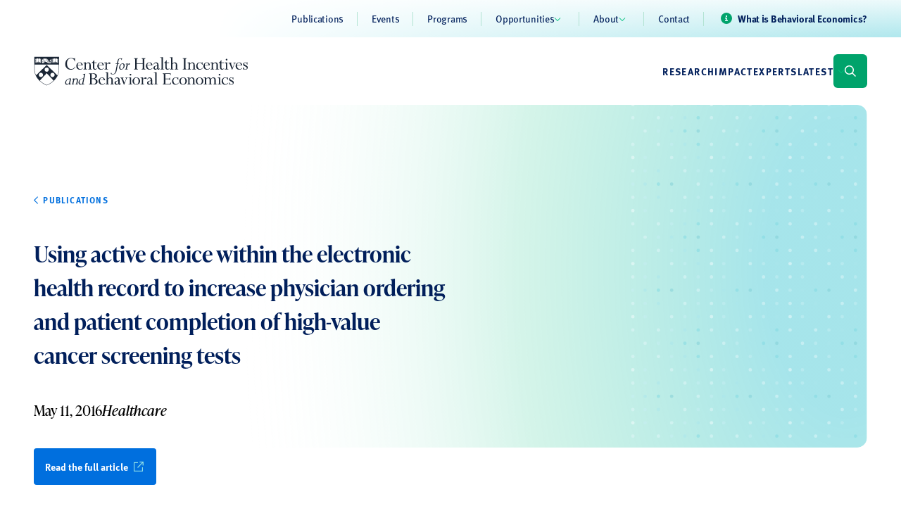

--- FILE ---
content_type: text/html; charset=UTF-8
request_url: https://chibe.upenn.edu/publications/using-active-choice-within-the-electronic-health-record-to-increase-physician-ordering-and-patient-completion-of-high-value-cancer-screening-tests/
body_size: 22426
content:
<!doctype html>
<html lang="en-US">

<head>
  <meta charset="utf-8">
<script>
var gform;gform||(document.addEventListener("gform_main_scripts_loaded",function(){gform.scriptsLoaded=!0}),document.addEventListener("gform/theme/scripts_loaded",function(){gform.themeScriptsLoaded=!0}),window.addEventListener("DOMContentLoaded",function(){gform.domLoaded=!0}),gform={domLoaded:!1,scriptsLoaded:!1,themeScriptsLoaded:!1,isFormEditor:()=>"function"==typeof InitializeEditor,callIfLoaded:function(o){return!(!gform.domLoaded||!gform.scriptsLoaded||!gform.themeScriptsLoaded&&!gform.isFormEditor()||(gform.isFormEditor()&&console.warn("The use of gform.initializeOnLoaded() is deprecated in the form editor context and will be removed in Gravity Forms 3.1."),o(),0))},initializeOnLoaded:function(o){gform.callIfLoaded(o)||(document.addEventListener("gform_main_scripts_loaded",()=>{gform.scriptsLoaded=!0,gform.callIfLoaded(o)}),document.addEventListener("gform/theme/scripts_loaded",()=>{gform.themeScriptsLoaded=!0,gform.callIfLoaded(o)}),window.addEventListener("DOMContentLoaded",()=>{gform.domLoaded=!0,gform.callIfLoaded(o)}))},hooks:{action:{},filter:{}},addAction:function(o,r,e,t){gform.addHook("action",o,r,e,t)},addFilter:function(o,r,e,t){gform.addHook("filter",o,r,e,t)},doAction:function(o){gform.doHook("action",o,arguments)},applyFilters:function(o){return gform.doHook("filter",o,arguments)},removeAction:function(o,r){gform.removeHook("action",o,r)},removeFilter:function(o,r,e){gform.removeHook("filter",o,r,e)},addHook:function(o,r,e,t,n){null==gform.hooks[o][r]&&(gform.hooks[o][r]=[]);var d=gform.hooks[o][r];null==n&&(n=r+"_"+d.length),gform.hooks[o][r].push({tag:n,callable:e,priority:t=null==t?10:t})},doHook:function(r,o,e){var t;if(e=Array.prototype.slice.call(e,1),null!=gform.hooks[r][o]&&((o=gform.hooks[r][o]).sort(function(o,r){return o.priority-r.priority}),o.forEach(function(o){"function"!=typeof(t=o.callable)&&(t=window[t]),"action"==r?t.apply(null,e):e[0]=t.apply(null,e)})),"filter"==r)return e[0]},removeHook:function(o,r,t,n){var e;null!=gform.hooks[o][r]&&(e=(e=gform.hooks[o][r]).filter(function(o,r,e){return!!(null!=n&&n!=o.tag||null!=t&&t!=o.priority)}),gform.hooks[o][r]=e)}});
</script>

  <meta name="viewport" content="width=device-width, initial-scale=1">
  <meta name='robots' content='index, follow, max-image-preview:large, max-snippet:-1, max-video-preview:-1' />

	<!-- This site is optimized with the Yoast SEO plugin v26.8 - https://yoast.com/product/yoast-seo-wordpress/ -->
	<title>Using active choice within the electronic health record to increase physician ordering and patient completion of high-value cancer screening tests - Center for Health Incentives and Behavioral Economics (CHIBE)</title>
	<link rel="canonical" href="http://chibe.upenn.edu/publications/using-active-choice-within-the-electronic-health-record-to-increase-physician-ordering-and-patient-completion-of-high-value-cancer-screening-tests/" />
	<meta property="og:locale" content="en_US" />
	<meta property="og:type" content="article" />
	<meta property="og:title" content="Using active choice within the electronic health record to increase physician ordering and patient completion of high-value cancer screening tests - Center for Health Incentives and Behavioral Economics (CHIBE)" />
	<meta property="og:url" content="http://chibe.upenn.edu/publications/using-active-choice-within-the-electronic-health-record-to-increase-physician-ordering-and-patient-completion-of-high-value-cancer-screening-tests/" />
	<meta property="og:site_name" content="Center for Health Incentives and Behavioral Economics (CHIBE)" />
	<meta property="article:modified_time" content="2023-09-26T03:54:33+00:00" />
	<meta property="og:image" content="https://chibe.upenn.edu/wp-content/uploads/2023/10/chibe-seo-blank.png" />
	<meta property="og:image:width" content="1200" />
	<meta property="og:image:height" content="675" />
	<meta property="og:image:type" content="image/png" />
	<meta name="twitter:card" content="summary_large_image" />
	<meta name="twitter:site" content="@PennCHIBE" />
	<script type="application/ld+json" class="yoast-schema-graph">{"@context":"https://schema.org","@graph":[{"@type":"WebPage","@id":"http://chibe.upenn.edu/publications/using-active-choice-within-the-electronic-health-record-to-increase-physician-ordering-and-patient-completion-of-high-value-cancer-screening-tests/","url":"http://chibe.upenn.edu/publications/using-active-choice-within-the-electronic-health-record-to-increase-physician-ordering-and-patient-completion-of-high-value-cancer-screening-tests/","name":"Using active choice within the electronic health record to increase physician ordering and patient completion of high-value cancer screening tests - Center for Health Incentives and Behavioral Economics (CHIBE)","isPartOf":{"@id":"https://chibe.upenn.edu/#website"},"datePublished":"2016-05-12T01:32:16+00:00","dateModified":"2023-09-26T03:54:33+00:00","breadcrumb":{"@id":"http://chibe.upenn.edu/publications/using-active-choice-within-the-electronic-health-record-to-increase-physician-ordering-and-patient-completion-of-high-value-cancer-screening-tests/#breadcrumb"},"inLanguage":"en-US","potentialAction":[{"@type":"ReadAction","target":["http://chibe.upenn.edu/publications/using-active-choice-within-the-electronic-health-record-to-increase-physician-ordering-and-patient-completion-of-high-value-cancer-screening-tests/"]}]},{"@type":"BreadcrumbList","@id":"http://chibe.upenn.edu/publications/using-active-choice-within-the-electronic-health-record-to-increase-physician-ordering-and-patient-completion-of-high-value-cancer-screening-tests/#breadcrumb","itemListElement":[{"@type":"ListItem","position":1,"name":"Home","item":"https://chibe.upenn.edu/"},{"@type":"ListItem","position":2,"name":"Publications","item":"https://chibe.upenn.edu/publications/"},{"@type":"ListItem","position":3,"name":"Using active choice within the electronic health record to increase physician ordering and patient completion of high-value cancer screening tests"}]},{"@type":"WebSite","@id":"https://chibe.upenn.edu/#website","url":"https://chibe.upenn.edu/","name":"UPenn Center for Health Incentives and Behavioral Economics","description":"A healthier and more equitable world powered by behavioral economics","publisher":{"@id":"https://chibe.upenn.edu/#organization"},"alternateName":"CHIBE","potentialAction":[{"@type":"SearchAction","target":{"@type":"EntryPoint","urlTemplate":"https://chibe.upenn.edu/search/{search_term_string}"},"query-input":{"@type":"PropertyValueSpecification","valueRequired":true,"valueName":"search_term_string"}}],"inLanguage":"en-US"},{"@type":"Organization","@id":"https://chibe.upenn.edu/#organization","name":"UPenn Center for Health Incentives and Behavioral Economics","url":"https://chibe.upenn.edu/","logo":{"@type":"ImageObject","inLanguage":"en-US","@id":"https://chibe.upenn.edu/#/schema/logo/image/","url":"/wp-content/uploads/2023/10/CHIBE-horiz-k-1.png","contentUrl":"/wp-content/uploads/2023/10/CHIBE-horiz-k-1.png","width":1216,"height":168,"caption":"UPenn Center for Health Incentives and Behavioral Economics"},"image":{"@id":"https://chibe.upenn.edu/#/schema/logo/image/"},"sameAs":["https://x.com/PennCHIBE"]}]}</script>
	<!-- / Yoast SEO plugin. -->


<link rel='dns-prefetch' href='//kit.fontawesome.com' />
<link rel='dns-prefetch' href='//www.googletagmanager.com' />
<link rel='dns-prefetch' href='//cdnjs.cloudflare.com' />
<style id='wp-img-auto-sizes-contain-inline-css'>
img:is([sizes=auto i],[sizes^="auto," i]){contain-intrinsic-size:3000px 1500px}
/*# sourceURL=wp-img-auto-sizes-contain-inline-css */
</style>
<link rel="stylesheet" href="https://chibe.upenn.edu/wp-includes/css/dist/block-library/style.min.css?ver=6.9"><style id='global-styles-inline-css'>
:root{--wp--preset--aspect-ratio--square: 1;--wp--preset--aspect-ratio--4-3: 4/3;--wp--preset--aspect-ratio--3-4: 3/4;--wp--preset--aspect-ratio--3-2: 3/2;--wp--preset--aspect-ratio--2-3: 2/3;--wp--preset--aspect-ratio--16-9: 16/9;--wp--preset--aspect-ratio--9-16: 9/16;--wp--preset--color--black: #000000;--wp--preset--color--cyan-bluish-gray: #abb8c3;--wp--preset--color--white: #ffffff;--wp--preset--color--pale-pink: #f78da7;--wp--preset--color--vivid-red: #cf2e2e;--wp--preset--color--luminous-vivid-orange: #ff6900;--wp--preset--color--luminous-vivid-amber: #fcb900;--wp--preset--color--light-green-cyan: #7bdcb5;--wp--preset--color--vivid-green-cyan: #00d084;--wp--preset--color--pale-cyan-blue: #8ed1fc;--wp--preset--color--vivid-cyan-blue: #0693e3;--wp--preset--color--vivid-purple: #9b51e0;--wp--preset--color--transparent: transparent;--wp--preset--color--current: currentcolor;--wp--preset--color--green-100: #f1f9f6;--wp--preset--color--green-200: #e1f3ed;--wp--preset--color--green-300: #b1e3d2;--wp--preset--color--green-400: #5dd0a8;--wp--preset--color--green-500: #00bf7d;--wp--preset--color--green-600: #00a36b;--wp--preset--color--green-700: #008053;--wp--preset--color--teal-100: #effafb;--wp--preset--color--teal-200: #c6eef2;--wp--preset--color--teal-300: #8fdee6;--wp--preset--color--teal-400: #57cdd9;--wp--preset--color--teal-500: #00b4c5;--wp--preset--color--teal-600: #009ead;--wp--preset--color--teal-700: #008895;--wp--preset--color--blue-penn-blue: #011f5b;--wp--preset--color--blue-polynesian: #01509f;--wp--preset--color--blue-celtic: #006fde;--wp--preset--color--warm-salmon: #ffab99;--wp--preset--color--neutral-100: #f4f5f6;--wp--preset--color--neutral-200: #e4e6e9;--wp--preset--color--neutral-300: #d3d6db;--wp--preset--color--neutral-400: #c2c7cd;--wp--preset--color--neutral-500: #b1b7bf;--wp--preset--color--neutral-600: #8c939d;--wp--preset--color--neutral-700: #666f7a;--wp--preset--color--neutral-800: #414b58;--wp--preset--color--neutral-900: #1b2635;--wp--preset--gradient--vivid-cyan-blue-to-vivid-purple: linear-gradient(135deg,rgb(6,147,227) 0%,rgb(155,81,224) 100%);--wp--preset--gradient--light-green-cyan-to-vivid-green-cyan: linear-gradient(135deg,rgb(122,220,180) 0%,rgb(0,208,130) 100%);--wp--preset--gradient--luminous-vivid-amber-to-luminous-vivid-orange: linear-gradient(135deg,rgb(252,185,0) 0%,rgb(255,105,0) 100%);--wp--preset--gradient--luminous-vivid-orange-to-vivid-red: linear-gradient(135deg,rgb(255,105,0) 0%,rgb(207,46,46) 100%);--wp--preset--gradient--very-light-gray-to-cyan-bluish-gray: linear-gradient(135deg,rgb(238,238,238) 0%,rgb(169,184,195) 100%);--wp--preset--gradient--cool-to-warm-spectrum: linear-gradient(135deg,rgb(74,234,220) 0%,rgb(151,120,209) 20%,rgb(207,42,186) 40%,rgb(238,44,130) 60%,rgb(251,105,98) 80%,rgb(254,248,76) 100%);--wp--preset--gradient--blush-light-purple: linear-gradient(135deg,rgb(255,206,236) 0%,rgb(152,150,240) 100%);--wp--preset--gradient--blush-bordeaux: linear-gradient(135deg,rgb(254,205,165) 0%,rgb(254,45,45) 50%,rgb(107,0,62) 100%);--wp--preset--gradient--luminous-dusk: linear-gradient(135deg,rgb(255,203,112) 0%,rgb(199,81,192) 50%,rgb(65,88,208) 100%);--wp--preset--gradient--pale-ocean: linear-gradient(135deg,rgb(255,245,203) 0%,rgb(182,227,212) 50%,rgb(51,167,181) 100%);--wp--preset--gradient--electric-grass: linear-gradient(135deg,rgb(202,248,128) 0%,rgb(113,206,126) 100%);--wp--preset--gradient--midnight: linear-gradient(135deg,rgb(2,3,129) 0%,rgb(40,116,252) 100%);--wp--preset--font-size--small: 13px;--wp--preset--font-size--medium: 20px;--wp--preset--font-size--large: 36px;--wp--preset--font-size--x-large: 42px;--wp--preset--font-size--xs: 0.75rem;--wp--preset--font-size--sm: 0.875rem;--wp--preset--font-size--base: 1rem;--wp--preset--font-size--lg: 1.125rem;--wp--preset--font-size--xl: 1.25rem;--wp--preset--font-size--2-xl: 1.5rem;--wp--preset--font-size--3-xl: 1.875rem;--wp--preset--font-size--4-xl: 2.25rem;--wp--preset--font-size--5-xl: 3rem;--wp--preset--font-size--6-xl: 3.75rem;--wp--preset--font-size--7-xl: 4.5rem;--wp--preset--font-size--8-xl: 6rem;--wp--preset--font-size--9-xl: 8rem;--wp--preset--font-size--display: 4.5rem;--wp--preset--font-size--nav-link: 0.875rem;--wp--preset--font-family--display: ivypresto-text;--wp--preset--font-family--headline: ivypresto-headline;--wp--preset--font-family--base: ff-meta-web-pro;--wp--preset--spacing--20: 0.44rem;--wp--preset--spacing--30: 0.67rem;--wp--preset--spacing--40: 1rem;--wp--preset--spacing--50: 1.5rem;--wp--preset--spacing--60: 2.25rem;--wp--preset--spacing--70: 3.38rem;--wp--preset--spacing--80: 5.06rem;--wp--preset--spacing--1: 1rem;--wp--preset--spacing--2: 1.5rem;--wp--preset--spacing--3: 2rem;--wp--preset--spacing--4: 3rem;--wp--preset--spacing--5: 4rem;--wp--preset--spacing--6: 6rem;--wp--preset--spacing--7: 7.5rem;--wp--preset--shadow--natural: 6px 6px 9px rgba(0, 0, 0, 0.2);--wp--preset--shadow--deep: 12px 12px 50px rgba(0, 0, 0, 0.4);--wp--preset--shadow--sharp: 6px 6px 0px rgba(0, 0, 0, 0.2);--wp--preset--shadow--outlined: 6px 6px 0px -3px rgb(255, 255, 255), 6px 6px rgb(0, 0, 0);--wp--preset--shadow--crisp: 6px 6px 0px rgb(0, 0, 0);}:root { --wp--style--global--content-size: 86rem;--wp--style--global--wide-size: 1376px; }:where(body) { margin: 0; }.wp-site-blocks > .alignleft { float: left; margin-right: 2em; }.wp-site-blocks > .alignright { float: right; margin-left: 2em; }.wp-site-blocks > .aligncenter { justify-content: center; margin-left: auto; margin-right: auto; }:where(.wp-site-blocks) > * { margin-block-start: 1.5rem; margin-block-end: 0; }:where(.wp-site-blocks) > :first-child { margin-block-start: 0; }:where(.wp-site-blocks) > :last-child { margin-block-end: 0; }:root { --wp--style--block-gap: 1.5rem; }:root :where(.is-layout-flow) > :first-child{margin-block-start: 0;}:root :where(.is-layout-flow) > :last-child{margin-block-end: 0;}:root :where(.is-layout-flow) > *{margin-block-start: 1.5rem;margin-block-end: 0;}:root :where(.is-layout-constrained) > :first-child{margin-block-start: 0;}:root :where(.is-layout-constrained) > :last-child{margin-block-end: 0;}:root :where(.is-layout-constrained) > *{margin-block-start: 1.5rem;margin-block-end: 0;}:root :where(.is-layout-flex){gap: 1.5rem;}:root :where(.is-layout-grid){gap: 1.5rem;}.is-layout-flow > .alignleft{float: left;margin-inline-start: 0;margin-inline-end: 2em;}.is-layout-flow > .alignright{float: right;margin-inline-start: 2em;margin-inline-end: 0;}.is-layout-flow > .aligncenter{margin-left: auto !important;margin-right: auto !important;}.is-layout-constrained > .alignleft{float: left;margin-inline-start: 0;margin-inline-end: 2em;}.is-layout-constrained > .alignright{float: right;margin-inline-start: 2em;margin-inline-end: 0;}.is-layout-constrained > .aligncenter{margin-left: auto !important;margin-right: auto !important;}.is-layout-constrained > :where(:not(.alignleft):not(.alignright):not(.alignfull)){max-width: var(--wp--style--global--content-size);margin-left: auto !important;margin-right: auto !important;}.is-layout-constrained > .alignwide{max-width: var(--wp--style--global--wide-size);}body .is-layout-flex{display: flex;}.is-layout-flex{flex-wrap: wrap;align-items: center;}.is-layout-flex > :is(*, div){margin: 0;}body .is-layout-grid{display: grid;}.is-layout-grid > :is(*, div){margin: 0;}body{padding-top: 0px;padding-right: 0px;padding-bottom: 0px;padding-left: 0px;}a:where(:not(.wp-element-button)){text-decoration: underline;}:root :where(.wp-element-button, .wp-block-button__link){background-color: #32373c;border-width: 0;color: #fff;font-family: inherit;font-size: inherit;font-style: inherit;font-weight: inherit;letter-spacing: inherit;line-height: inherit;padding-top: calc(0.667em + 2px);padding-right: calc(1.333em + 2px);padding-bottom: calc(0.667em + 2px);padding-left: calc(1.333em + 2px);text-decoration: none;text-transform: inherit;}.has-black-color{color: var(--wp--preset--color--black) !important;}.has-cyan-bluish-gray-color{color: var(--wp--preset--color--cyan-bluish-gray) !important;}.has-white-color{color: var(--wp--preset--color--white) !important;}.has-pale-pink-color{color: var(--wp--preset--color--pale-pink) !important;}.has-vivid-red-color{color: var(--wp--preset--color--vivid-red) !important;}.has-luminous-vivid-orange-color{color: var(--wp--preset--color--luminous-vivid-orange) !important;}.has-luminous-vivid-amber-color{color: var(--wp--preset--color--luminous-vivid-amber) !important;}.has-light-green-cyan-color{color: var(--wp--preset--color--light-green-cyan) !important;}.has-vivid-green-cyan-color{color: var(--wp--preset--color--vivid-green-cyan) !important;}.has-pale-cyan-blue-color{color: var(--wp--preset--color--pale-cyan-blue) !important;}.has-vivid-cyan-blue-color{color: var(--wp--preset--color--vivid-cyan-blue) !important;}.has-vivid-purple-color{color: var(--wp--preset--color--vivid-purple) !important;}.has-transparent-color{color: var(--wp--preset--color--transparent) !important;}.has-current-color{color: var(--wp--preset--color--current) !important;}.has-green-100-color{color: var(--wp--preset--color--green-100) !important;}.has-green-200-color{color: var(--wp--preset--color--green-200) !important;}.has-green-300-color{color: var(--wp--preset--color--green-300) !important;}.has-green-400-color{color: var(--wp--preset--color--green-400) !important;}.has-green-500-color{color: var(--wp--preset--color--green-500) !important;}.has-green-600-color{color: var(--wp--preset--color--green-600) !important;}.has-green-700-color{color: var(--wp--preset--color--green-700) !important;}.has-teal-100-color{color: var(--wp--preset--color--teal-100) !important;}.has-teal-200-color{color: var(--wp--preset--color--teal-200) !important;}.has-teal-300-color{color: var(--wp--preset--color--teal-300) !important;}.has-teal-400-color{color: var(--wp--preset--color--teal-400) !important;}.has-teal-500-color{color: var(--wp--preset--color--teal-500) !important;}.has-teal-600-color{color: var(--wp--preset--color--teal-600) !important;}.has-teal-700-color{color: var(--wp--preset--color--teal-700) !important;}.has-blue-penn-blue-color{color: var(--wp--preset--color--blue-penn-blue) !important;}.has-blue-polynesian-color{color: var(--wp--preset--color--blue-polynesian) !important;}.has-blue-celtic-color{color: var(--wp--preset--color--blue-celtic) !important;}.has-warm-salmon-color{color: var(--wp--preset--color--warm-salmon) !important;}.has-neutral-100-color{color: var(--wp--preset--color--neutral-100) !important;}.has-neutral-200-color{color: var(--wp--preset--color--neutral-200) !important;}.has-neutral-300-color{color: var(--wp--preset--color--neutral-300) !important;}.has-neutral-400-color{color: var(--wp--preset--color--neutral-400) !important;}.has-neutral-500-color{color: var(--wp--preset--color--neutral-500) !important;}.has-neutral-600-color{color: var(--wp--preset--color--neutral-600) !important;}.has-neutral-700-color{color: var(--wp--preset--color--neutral-700) !important;}.has-neutral-800-color{color: var(--wp--preset--color--neutral-800) !important;}.has-neutral-900-color{color: var(--wp--preset--color--neutral-900) !important;}.has-black-background-color{background-color: var(--wp--preset--color--black) !important;}.has-cyan-bluish-gray-background-color{background-color: var(--wp--preset--color--cyan-bluish-gray) !important;}.has-white-background-color{background-color: var(--wp--preset--color--white) !important;}.has-pale-pink-background-color{background-color: var(--wp--preset--color--pale-pink) !important;}.has-vivid-red-background-color{background-color: var(--wp--preset--color--vivid-red) !important;}.has-luminous-vivid-orange-background-color{background-color: var(--wp--preset--color--luminous-vivid-orange) !important;}.has-luminous-vivid-amber-background-color{background-color: var(--wp--preset--color--luminous-vivid-amber) !important;}.has-light-green-cyan-background-color{background-color: var(--wp--preset--color--light-green-cyan) !important;}.has-vivid-green-cyan-background-color{background-color: var(--wp--preset--color--vivid-green-cyan) !important;}.has-pale-cyan-blue-background-color{background-color: var(--wp--preset--color--pale-cyan-blue) !important;}.has-vivid-cyan-blue-background-color{background-color: var(--wp--preset--color--vivid-cyan-blue) !important;}.has-vivid-purple-background-color{background-color: var(--wp--preset--color--vivid-purple) !important;}.has-transparent-background-color{background-color: var(--wp--preset--color--transparent) !important;}.has-current-background-color{background-color: var(--wp--preset--color--current) !important;}.has-green-100-background-color{background-color: var(--wp--preset--color--green-100) !important;}.has-green-200-background-color{background-color: var(--wp--preset--color--green-200) !important;}.has-green-300-background-color{background-color: var(--wp--preset--color--green-300) !important;}.has-green-400-background-color{background-color: var(--wp--preset--color--green-400) !important;}.has-green-500-background-color{background-color: var(--wp--preset--color--green-500) !important;}.has-green-600-background-color{background-color: var(--wp--preset--color--green-600) !important;}.has-green-700-background-color{background-color: var(--wp--preset--color--green-700) !important;}.has-teal-100-background-color{background-color: var(--wp--preset--color--teal-100) !important;}.has-teal-200-background-color{background-color: var(--wp--preset--color--teal-200) !important;}.has-teal-300-background-color{background-color: var(--wp--preset--color--teal-300) !important;}.has-teal-400-background-color{background-color: var(--wp--preset--color--teal-400) !important;}.has-teal-500-background-color{background-color: var(--wp--preset--color--teal-500) !important;}.has-teal-600-background-color{background-color: var(--wp--preset--color--teal-600) !important;}.has-teal-700-background-color{background-color: var(--wp--preset--color--teal-700) !important;}.has-blue-penn-blue-background-color{background-color: var(--wp--preset--color--blue-penn-blue) !important;}.has-blue-polynesian-background-color{background-color: var(--wp--preset--color--blue-polynesian) !important;}.has-blue-celtic-background-color{background-color: var(--wp--preset--color--blue-celtic) !important;}.has-warm-salmon-background-color{background-color: var(--wp--preset--color--warm-salmon) !important;}.has-neutral-100-background-color{background-color: var(--wp--preset--color--neutral-100) !important;}.has-neutral-200-background-color{background-color: var(--wp--preset--color--neutral-200) !important;}.has-neutral-300-background-color{background-color: var(--wp--preset--color--neutral-300) !important;}.has-neutral-400-background-color{background-color: var(--wp--preset--color--neutral-400) !important;}.has-neutral-500-background-color{background-color: var(--wp--preset--color--neutral-500) !important;}.has-neutral-600-background-color{background-color: var(--wp--preset--color--neutral-600) !important;}.has-neutral-700-background-color{background-color: var(--wp--preset--color--neutral-700) !important;}.has-neutral-800-background-color{background-color: var(--wp--preset--color--neutral-800) !important;}.has-neutral-900-background-color{background-color: var(--wp--preset--color--neutral-900) !important;}.has-black-border-color{border-color: var(--wp--preset--color--black) !important;}.has-cyan-bluish-gray-border-color{border-color: var(--wp--preset--color--cyan-bluish-gray) !important;}.has-white-border-color{border-color: var(--wp--preset--color--white) !important;}.has-pale-pink-border-color{border-color: var(--wp--preset--color--pale-pink) !important;}.has-vivid-red-border-color{border-color: var(--wp--preset--color--vivid-red) !important;}.has-luminous-vivid-orange-border-color{border-color: var(--wp--preset--color--luminous-vivid-orange) !important;}.has-luminous-vivid-amber-border-color{border-color: var(--wp--preset--color--luminous-vivid-amber) !important;}.has-light-green-cyan-border-color{border-color: var(--wp--preset--color--light-green-cyan) !important;}.has-vivid-green-cyan-border-color{border-color: var(--wp--preset--color--vivid-green-cyan) !important;}.has-pale-cyan-blue-border-color{border-color: var(--wp--preset--color--pale-cyan-blue) !important;}.has-vivid-cyan-blue-border-color{border-color: var(--wp--preset--color--vivid-cyan-blue) !important;}.has-vivid-purple-border-color{border-color: var(--wp--preset--color--vivid-purple) !important;}.has-transparent-border-color{border-color: var(--wp--preset--color--transparent) !important;}.has-current-border-color{border-color: var(--wp--preset--color--current) !important;}.has-green-100-border-color{border-color: var(--wp--preset--color--green-100) !important;}.has-green-200-border-color{border-color: var(--wp--preset--color--green-200) !important;}.has-green-300-border-color{border-color: var(--wp--preset--color--green-300) !important;}.has-green-400-border-color{border-color: var(--wp--preset--color--green-400) !important;}.has-green-500-border-color{border-color: var(--wp--preset--color--green-500) !important;}.has-green-600-border-color{border-color: var(--wp--preset--color--green-600) !important;}.has-green-700-border-color{border-color: var(--wp--preset--color--green-700) !important;}.has-teal-100-border-color{border-color: var(--wp--preset--color--teal-100) !important;}.has-teal-200-border-color{border-color: var(--wp--preset--color--teal-200) !important;}.has-teal-300-border-color{border-color: var(--wp--preset--color--teal-300) !important;}.has-teal-400-border-color{border-color: var(--wp--preset--color--teal-400) !important;}.has-teal-500-border-color{border-color: var(--wp--preset--color--teal-500) !important;}.has-teal-600-border-color{border-color: var(--wp--preset--color--teal-600) !important;}.has-teal-700-border-color{border-color: var(--wp--preset--color--teal-700) !important;}.has-blue-penn-blue-border-color{border-color: var(--wp--preset--color--blue-penn-blue) !important;}.has-blue-polynesian-border-color{border-color: var(--wp--preset--color--blue-polynesian) !important;}.has-blue-celtic-border-color{border-color: var(--wp--preset--color--blue-celtic) !important;}.has-warm-salmon-border-color{border-color: var(--wp--preset--color--warm-salmon) !important;}.has-neutral-100-border-color{border-color: var(--wp--preset--color--neutral-100) !important;}.has-neutral-200-border-color{border-color: var(--wp--preset--color--neutral-200) !important;}.has-neutral-300-border-color{border-color: var(--wp--preset--color--neutral-300) !important;}.has-neutral-400-border-color{border-color: var(--wp--preset--color--neutral-400) !important;}.has-neutral-500-border-color{border-color: var(--wp--preset--color--neutral-500) !important;}.has-neutral-600-border-color{border-color: var(--wp--preset--color--neutral-600) !important;}.has-neutral-700-border-color{border-color: var(--wp--preset--color--neutral-700) !important;}.has-neutral-800-border-color{border-color: var(--wp--preset--color--neutral-800) !important;}.has-neutral-900-border-color{border-color: var(--wp--preset--color--neutral-900) !important;}.has-vivid-cyan-blue-to-vivid-purple-gradient-background{background: var(--wp--preset--gradient--vivid-cyan-blue-to-vivid-purple) !important;}.has-light-green-cyan-to-vivid-green-cyan-gradient-background{background: var(--wp--preset--gradient--light-green-cyan-to-vivid-green-cyan) !important;}.has-luminous-vivid-amber-to-luminous-vivid-orange-gradient-background{background: var(--wp--preset--gradient--luminous-vivid-amber-to-luminous-vivid-orange) !important;}.has-luminous-vivid-orange-to-vivid-red-gradient-background{background: var(--wp--preset--gradient--luminous-vivid-orange-to-vivid-red) !important;}.has-very-light-gray-to-cyan-bluish-gray-gradient-background{background: var(--wp--preset--gradient--very-light-gray-to-cyan-bluish-gray) !important;}.has-cool-to-warm-spectrum-gradient-background{background: var(--wp--preset--gradient--cool-to-warm-spectrum) !important;}.has-blush-light-purple-gradient-background{background: var(--wp--preset--gradient--blush-light-purple) !important;}.has-blush-bordeaux-gradient-background{background: var(--wp--preset--gradient--blush-bordeaux) !important;}.has-luminous-dusk-gradient-background{background: var(--wp--preset--gradient--luminous-dusk) !important;}.has-pale-ocean-gradient-background{background: var(--wp--preset--gradient--pale-ocean) !important;}.has-electric-grass-gradient-background{background: var(--wp--preset--gradient--electric-grass) !important;}.has-midnight-gradient-background{background: var(--wp--preset--gradient--midnight) !important;}.has-small-font-size{font-size: var(--wp--preset--font-size--small) !important;}.has-medium-font-size{font-size: var(--wp--preset--font-size--medium) !important;}.has-large-font-size{font-size: var(--wp--preset--font-size--large) !important;}.has-x-large-font-size{font-size: var(--wp--preset--font-size--x-large) !important;}.has-xs-font-size{font-size: var(--wp--preset--font-size--xs) !important;}.has-sm-font-size{font-size: var(--wp--preset--font-size--sm) !important;}.has-base-font-size{font-size: var(--wp--preset--font-size--base) !important;}.has-lg-font-size{font-size: var(--wp--preset--font-size--lg) !important;}.has-xl-font-size{font-size: var(--wp--preset--font-size--xl) !important;}.has-2-xl-font-size{font-size: var(--wp--preset--font-size--2-xl) !important;}.has-3-xl-font-size{font-size: var(--wp--preset--font-size--3-xl) !important;}.has-4-xl-font-size{font-size: var(--wp--preset--font-size--4-xl) !important;}.has-5-xl-font-size{font-size: var(--wp--preset--font-size--5-xl) !important;}.has-6-xl-font-size{font-size: var(--wp--preset--font-size--6-xl) !important;}.has-7-xl-font-size{font-size: var(--wp--preset--font-size--7-xl) !important;}.has-8-xl-font-size{font-size: var(--wp--preset--font-size--8-xl) !important;}.has-9-xl-font-size{font-size: var(--wp--preset--font-size--9-xl) !important;}.has-display-font-size{font-size: var(--wp--preset--font-size--display) !important;}.has-nav-link-font-size{font-size: var(--wp--preset--font-size--nav-link) !important;}.has-display-font-family{font-family: var(--wp--preset--font-family--display) !important;}.has-headline-font-family{font-family: var(--wp--preset--font-family--headline) !important;}.has-base-font-family{font-family: var(--wp--preset--font-family--base) !important;}
/*# sourceURL=global-styles-inline-css */
</style>

<style id='font-awesome-svg-styles-default-inline-css'>
.svg-inline--fa {
  display: inline-block;
  height: 1em;
  overflow: visible;
  vertical-align: -.125em;
}
/*# sourceURL=font-awesome-svg-styles-default-inline-css */
</style>
<link rel="stylesheet" href="https://chibe.upenn.edu/wp-content/uploads/font-awesome/v6.4.2/css/svg-with-js.css"><style id='font-awesome-svg-styles-inline-css'>
   .wp-block-font-awesome-icon svg::before,
   .wp-rich-text-font-awesome-icon svg::before {content: unset;}
/*# sourceURL=font-awesome-svg-styles-inline-css */
</style>
<link rel="stylesheet" href="https://chibe.upenn.edu/wp-content/themes/penn-chibe/public/css/app.bc7ddb.css"><meta name="generator" content="Site Kit by Google 1.170.0" />    <link rel="stylesheet" href="https://cdnjs.cloudflare.com/ajax/libs/chosen/1.8.7/chosen.min.css" type="text/css" media="all" />

<!-- Google Tag Manager snippet added by Site Kit -->
<script>
			( function( w, d, s, l, i ) {
				w[l] = w[l] || [];
				w[l].push( {'gtm.start': new Date().getTime(), event: 'gtm.js'} );
				var f = d.getElementsByTagName( s )[0],
					j = d.createElement( s ), dl = l != 'dataLayer' ? '&l=' + l : '';
				j.async = true;
				j.src = 'https://www.googletagmanager.com/gtm.js?id=' + i + dl;
				f.parentNode.insertBefore( j, f );
			} )( window, document, 'script', 'dataLayer', 'GTM-K9HFSJCW' );
			
</script>

<!-- End Google Tag Manager snippet added by Site Kit -->
<link rel="icon" href="https://chibe.upenn.edu/wp-content/uploads/2023/09/cropped-penn-shield-32x32.png" sizes="32x32">
<link rel="icon" href="https://chibe.upenn.edu/wp-content/uploads/2023/09/cropped-penn-shield-192x192.png" sizes="192x192">
<link rel="apple-touch-icon" href="https://chibe.upenn.edu/wp-content/uploads/2023/09/cropped-penn-shield-180x180.png">
<meta name="msapplication-TileImage" content="https://chibe.upenn.edu/wp-content/uploads/2023/09/cropped-penn-shield-270x270.png">
  <link rel="stylesheet" href="https://use.typekit.net/lqz2izi.css">
<link rel="stylesheet" href="https://chibe.upenn.edu/wp-content/plugins/gravityforms/assets/css/dist/basic.min.css?ver=2.9.26"><link rel="stylesheet" href="https://chibe.upenn.edu/wp-content/plugins/gravityforms/assets/css/dist/theme-components.min.css?ver=2.9.26"><link rel="stylesheet" href="https://chibe.upenn.edu/wp-content/plugins/gravityforms/assets/css/dist/theme.min.css?ver=2.9.26"></head>

<body class="wp-singular publication-template-default single single-publication postid-28326 wp-embed-responsive wp-theme-penn-chibe using-active-choice-within-the-electronic-health-record-to-increase-physician-ordering-and-patient-completion-of-high-value-cancer-screening-tests">
  		<!-- Google Tag Manager (noscript) snippet added by Site Kit -->
		<noscript>
			<iframe src="https://www.googletagmanager.com/ns.html?id=GTM-K9HFSJCW" height="0" width="0" style="display:none;visibility:hidden"></iframe>
		</noscript>
		<!-- End Google Tag Manager (noscript) snippet added by Site Kit -->
		  
  <div id="app">
    <a class="sr-only focus:not-sr-only" href="#main">
  Skip to content
</a>

<header class="c-header">
  <div class="c-header__topNav">
    <div class="container">
              <nav class="c-top-nav" aria-label="Top Navigation">
          <ul id="menu-top-navigation" class="c-top-nav__menu"><li class="active menu-item menu-publications"><a href="https://chibe.upenn.edu/publications/">Publications</a></li>
<li class="menu-item menu-events"><a href="https://chibe.upenn.edu/events/">Events</a></li>
<li class="menu-item menu-programs"><a href="https://chibe.upenn.edu/programs/">Programs</a></li>
<li class="menu-item menu-item-has-children menu-opportunities"><a href="https://chibe.upenn.edu/opportunities/">Opportunities</a>
<ul class="sub-menu">
	<li class="menu-item menu-join-us"><a href="https://chibe.upenn.edu/opportunities/team/">Join Us</a></li>
	<li class="menu-item menu-education"><a href="https://chibe.upenn.edu/opportunities/education/">Education</a></li>
	<li class="menu-item menu-funding"><a href="https://chibe.upenn.edu/opportunities/funding/">Funding</a></li>
</ul>
</li>
<li class="menu-item menu-item-has-children menu-about"><a href="https://chibe.upenn.edu/about/">About</a>
<ul class="sub-menu">
	<li class="menu-item menu-leadership-staff"><a href="https://chibe.upenn.edu/about/leadership-staff/">Leadership &#038; Staff</a></li>
	<li class="menu-item menu-trainees"><a href="https://chibe.upenn.edu/about/trainees/">Trainees</a></li>
	<li class="menu-item menu-advisory-boards"><a href="https://chibe.upenn.edu/about/advisory-boards/">Advisory Boards</a></li>
	<li class="menu-item menu-annual-reports"><a href="https://chibe.upenn.edu/annual-reports/">Annual Reports</a></li>
	<li class="menu-item menu-research-support"><a href="https://chibe.upenn.edu/about/research-support/">Research Support</a></li>
	<li class="menu-item menu-the-penn-roybal-center"><a href="https://chibe.upenn.edu/about/the-penn-roybal-center-on-behavioral-economics-and-health/">The Penn Roybal Center</a></li>
	<li class="menu-item menu-our-partners"><a href="https://chibe.upenn.edu/about/partners/">Our Partners</a></li>
</ul>
</li>
<li class="menu-item menu-contact"><a href="https://chibe.upenn.edu/contact/">Contact</a></li>
<li class="primer-link menu-item menu-what-is-behavioral-economics"><a href="https://chibe.upenn.edu/what-is-behavioral-economics/">What is Behavioral Economics?</a></li>
</ul>
        </nav>
          </div>
  </div>
  <div class="c-header__mainNav py-6">
    <div class="container flex justify-between items-center">
      <a class="brand mr-12" href="https://chibe.upenn.edu/">
                          <img width="304" height="42" src="https://chibe.upenn.edu/wp-content/uploads/2023/10/chibe-logo-black.svg" class="attachment-medium size-medium" alt="Center for Health Incentives and Behavioral Economics (CHIBE)" loading="eager" decoding="auto" />
              </a>

      <div class="c-header__mainNavMenuWrap">
        <div class="flex items-center gap-18">
                      <nav class="c-main-nav" aria-label="Main Navigation">
              <ul id="menu-main-navigation" class="c-main-nav__menu"><li class="menu-item menu-research"><a href="https://chibe.upenn.edu/research/">Research</a></li>
<li class="menu-item menu-impact"><a href="https://chibe.upenn.edu/impact/">Impact</a></li>
<li class="menu-item menu-experts"><a href="https://chibe.upenn.edu/experts/">Experts</a></li>
<li class="menu-item menu-item-has-children menu-latest"><a href="https://chibe.upenn.edu/the-latest/">Latest</a>
<ul class="sub-menu">
	<li class="menu-item menu-blog"><a href="https://chibe.upenn.edu/blog/">Blog</a></li>
	<li class="menu-item menu-news"><a href="https://chibe.upenn.edu/news/">News</a></li>
	<li class="menu-item menu-events"><a href="https://chibe.upenn.edu/events/">Events</a></li>
	<li class="menu-item menu-healthy-nudge-newsletter"><a href="https://chibe.upenn.edu/the-latest/the-healthy-nudge/">Healthy Nudge Newsletter</a></li>
</ul>
</li>
</ul>
            </nav>
                    <button class="c-main-nav__searchToggleBtn w-12 h-12 bg-green-600 hover:bg-green-700 rounded-md text-white hover:text-green-100 transition duration-300" aria-label="Display search form">
            <i class="fa-sharp fa-regular fa-magnifying-glass"></i>
          </button>
        </div>
      </div>
      <button class="c-main-nav__mobileNavBtn shrink-0 block lg:hidden w-10 h-10 bg-green-600 hover:bg-green-700 rounded-md text-white hover:text-green-100 transition duration-300" aria-label="Show main navigation" class="Toggle main navigation">
        <i class="fa-sharp fa-regular fa-bars"></i>
      </button>
    </div>
  </div>
  <div class="c-header__searchBox">
    <div class="container flex gap-6">
      <div class="c-header__searchFormWrapper flex-1">
        <form role="search" method="get" class="search-form" action="/search-results/">
    <label>
    <span class="inline-block font-bold text-lg mb-2">
      Search for:
    </span>

      <input
        type="search"
        placeholder="Enter keywords &hellip;"
        value=""
        name="_keywords"
      >
    </label>

    <button class="search-button w-12 h-12 bg-green-600 hover:bg-green-700 rounded-md text-white hover:text-green-100 transition duration-300 mt-auto">
      <span class="sr-only">Search</span>
      <i class="fa-sharp fa-regular fa-magnifying-glass"></i>
    </button>
  </form>


      </div>
      <button class="c-header__searchBoxCloseBtn mt-10 text-green-600 text-2xl" aria-label="Close search form">
        <i class="fa-sharp fa-regular fa-xmark"></i>
      </button>
    </div>
  </div>
  <nav class="c-mobile-nav">
  <div class="c-mobile-nav__searchBox">
    <div class="c-mobile-nav__searchFormWrapper flex-1">
      <form role="search" method="get" class="search-form" action="/search-results/">
    <label>
    <span class="inline-block font-bold text-lg mb-2">
      Search for:
    </span>

      <input
        type="search"
        placeholder="Enter keywords &hellip;"
        value=""
        name="_keywords"
      >
    </label>

    <button class="search-button w-12 h-12 bg-green-600 hover:bg-green-700 rounded-md text-white hover:text-green-100 transition duration-300 mt-auto">
      <span class="sr-only">Search</span>
      <i class="fa-sharp fa-regular fa-magnifying-glass"></i>
    </button>
  </form>


    </div>
    <button class="c-mobile-nav__closeBtn w-10 h-10 text-green-600 border border-green-600 text-sm rounded-md">
      <i class="fa-sharp fa-regular fa-xmark"></i>
    </button>
  </div>
  <div class="c-mobile-nav__menusWrap">
          <nav class="c-mobile-nav__mainNav" aria-label="Main Navigation">
        <ul id="menu-main-navigation-1" class="c-mobile-nav__mainNavMenu"><li class="menu-item menu-research"><a href="https://chibe.upenn.edu/research/">Research</a></li>
<li class="menu-item menu-impact"><a href="https://chibe.upenn.edu/impact/">Impact</a></li>
<li class="menu-item menu-experts"><a href="https://chibe.upenn.edu/experts/">Experts</a></li>
<li class="menu-item menu-item-has-children menu-latest"><a href="https://chibe.upenn.edu/the-latest/">Latest</a>
<ul class="sub-menu">
	<li class="menu-item menu-blog"><a href="https://chibe.upenn.edu/blog/">Blog</a></li>
	<li class="menu-item menu-news"><a href="https://chibe.upenn.edu/news/">News</a></li>
	<li class="menu-item menu-events"><a href="https://chibe.upenn.edu/events/">Events</a></li>
	<li class="menu-item menu-healthy-nudge-newsletter"><a href="https://chibe.upenn.edu/the-latest/the-healthy-nudge/">Healthy Nudge Newsletter</a></li>
</ul>
</li>
</ul>
      </nav>
              <nav class="c-mobile-nav__topNav" aria-label="Top Navigation">
        <ul id="menu-top-navigation-1" class="c-mobile-nav__topNavMenu"><li class="active menu-item menu-publications"><a href="https://chibe.upenn.edu/publications/">Publications</a></li>
<li class="menu-item menu-events"><a href="https://chibe.upenn.edu/events/">Events</a></li>
<li class="menu-item menu-programs"><a href="https://chibe.upenn.edu/programs/">Programs</a></li>
<li class="menu-item menu-item-has-children menu-opportunities"><a href="https://chibe.upenn.edu/opportunities/">Opportunities</a>
<ul class="sub-menu">
	<li class="menu-item menu-join-us"><a href="https://chibe.upenn.edu/opportunities/team/">Join Us</a></li>
	<li class="menu-item menu-education"><a href="https://chibe.upenn.edu/opportunities/education/">Education</a></li>
	<li class="menu-item menu-funding"><a href="https://chibe.upenn.edu/opportunities/funding/">Funding</a></li>
</ul>
</li>
<li class="menu-item menu-item-has-children menu-about"><a href="https://chibe.upenn.edu/about/">About</a>
<ul class="sub-menu">
	<li class="menu-item menu-leadership-staff"><a href="https://chibe.upenn.edu/about/leadership-staff/">Leadership &#038; Staff</a></li>
	<li class="menu-item menu-trainees"><a href="https://chibe.upenn.edu/about/trainees/">Trainees</a></li>
	<li class="menu-item menu-advisory-boards"><a href="https://chibe.upenn.edu/about/advisory-boards/">Advisory Boards</a></li>
	<li class="menu-item menu-annual-reports"><a href="https://chibe.upenn.edu/annual-reports/">Annual Reports</a></li>
	<li class="menu-item menu-research-support"><a href="https://chibe.upenn.edu/about/research-support/">Research Support</a></li>
	<li class="menu-item menu-the-penn-roybal-center"><a href="https://chibe.upenn.edu/about/the-penn-roybal-center-on-behavioral-economics-and-health/">The Penn Roybal Center</a></li>
	<li class="menu-item menu-our-partners"><a href="https://chibe.upenn.edu/about/partners/">Our Partners</a></li>
</ul>
</li>
<li class="menu-item menu-contact"><a href="https://chibe.upenn.edu/contact/">Contact</a></li>
<li class="primer-link menu-item menu-what-is-behavioral-economics"><a href="https://chibe.upenn.edu/what-is-behavioral-economics/">What is Behavioral Economics?</a></li>
</ul>
      </nav>
      
  </div>
</nav></header>

  <main id="main" class="main">
           <article class="c-single-publication mb-36 h-entry post-28326 publication type-publication status-publish hentry research-area-clinician-behavior">
  <header class="c-hero-detail mb-24">
    <div class="container">
      <div class="c-hero-detail__inner ">
        <div class="mb-10"">
          <a class="group text-eyebrow text-blue-celtic hover:text-blue-polynesian" href="https://chibe.upenn.edu/publications/">
            <i class="fa-sharp fa-regular fa-chevron-left text-xs"></i>
            <span class="border-b border-transparent group-hover:border-green-400 transition-all duration-300">Publications</span>
          </a>
        </div>
        <div class="max-w-prose">
          <h1 class="p-name text-h2 mt-0 mb-10">
            Using active choice within the electronic health record to increase physician ordering and patient completion of high-value cancer screening tests
          </h1>
          <div class="flex gap-4 mb-10 text-h5 font-headline font-normal">
  <time class="dt-published" datetime="2016-05-12T01:32:16+00:00">
    May 11, 2016
  </time>
  <p class="italic">
    Healthcare
  </p>
</div>
<a class="c-button inline-flex gap-2 items-center text-sm" href="http://www.sciencedirect.com/science/article/pii/S2213076416300689" target="_blank" rel="noopener noreferrer">
  <span>Read the full article</span>
  <i class="fa-sharp fa-regular fa-arrow-up-right-from-square text-teal-300"></i>
</a>
        </div>
      </div>
    </div>
  </header>

  <div class="e-content">
    <div class="container">
      <div class="flex justify-center px-6 pb-12">
        <div class="basis-8/12">
          <h5 class="text-blue-polynesian mt-0">Authors</h5>
          <p>Mitesh S. Patel, M.D., M.B.A., M.S.; Kevin G. Volpp, M.D., Ph.D.; Dylan S. Small, Ph.D.; Craig Wynn; Jingsan Zhu, M.B.A., M.S., Lin Yang, Ph.D.; Steven Honeywell Jr.; Susan C. Day, M.D., M.P.H.</p>
        </div>
      </div>
          </div>
  </div><!-- .e-content -->

  <footer>
    
  </footer>

</article>
    <div class="c-connections">
  <div class="c-connections_container container">
    <div class="c-connections__inner">
      
              <div class="flex flex-col gap-4 sm:flex-row sm:gap-12">
          <h3 class="text-eyebrow text-neutral-700 my-0 max-w-28 w-full">CHIBE Experts</h3>
          <ul class="flex flex-wrap gap-6">
                          <li class="leading-4">
                <a class="group text-sm font-bold text-blue-celtic transition duration-300 hover:text-blue-polynesian" href="https://chibe.upenn.edu/expert/kevin-volpp-md-phd/">
                  <span class="border-b border-green-400 transition duration-300 group-hover:border-green-500">Kevin Volpp, MD, PhD</span>
                  <i class="fa-sharp fa-regular fa-chevron-right text-green-400 text-xs relative transition-all duration-300 group-hover:text-green-500 group-hover:ml-1"></i>
                </a>
              </li>
                          <li class="leading-4">
                <a class="group text-sm font-bold text-blue-celtic transition duration-300 hover:text-blue-polynesian" href="https://chibe.upenn.edu/expert/dylan-smallphd/">
                  <span class="border-b border-green-400 transition duration-300 group-hover:border-green-500">Dylan Small, PhD</span>
                  <i class="fa-sharp fa-regular fa-chevron-right text-green-400 text-xs relative transition-all duration-300 group-hover:text-green-500 group-hover:ml-1"></i>
                </a>
              </li>
                          <li class="leading-4">
                <a class="group text-sm font-bold text-blue-celtic transition duration-300 hover:text-blue-polynesian" href="https://chibe.upenn.edu/expert/jingsan-zhums-mba/">
                  <span class="border-b border-green-400 transition duration-300 group-hover:border-green-500">Jingsan Zhu, MS, MBA</span>
                  <i class="fa-sharp fa-regular fa-chevron-right text-green-400 text-xs relative transition-all duration-300 group-hover:text-green-500 group-hover:ml-1"></i>
                </a>
              </li>
                                  </ul>
        </div>
                    <div class="flex flex-col gap-4 sm:flex-row sm:gap-12">
          <h3 class="text-eyebrow text-neutral-700 my-0 max-w-28 w-full">Research Areas</h3>
          <ul class="flex flex-wrap gap-6">
                          <li class="leading-5">
                <a class="block bg-teal-200 p-3 rounded-lg text-sm leading-5 hover:bg-teal-300 hover:text-blue-penn-blue transition-all duration-300" href="https://chibe.upenn.edu/research-area/clinician-behavior/">
                  Clinician Behavior
                </a>
              </li>
                      </ul>
        </div>
          </div>
  </div>
</div>
    <div class="c-related-content mt-36">
  <div class="container grid grid-cols-12 gap-6">

    <div class="c-related-content__sliderIntro col-span-full md:col-span-3">
      <p class="text-xl font-headline italic">You might also be interested in...</p>
      <a
  class="group text-sm font-bold transition duration-300 text-blue-celtic hover:text-blue-polynesian"
  href="https://chibe.upenn.edu/publications/"
  target="_self"
  rel=""
>
  <span class="border-b transition duration-300 border-green-400 group-hover:border-green-500">View all publications</span>
  <i class="fa-sharp fa-regular fa-chevron-right text-xs relative transition-all duration-300  text-green-400  group-hover:text-green-500 group-hover:ml-1"></i>
</a>
    </div>

    <div class="col-span-full md:col-span-9">
      <div class="c-related-content__slider splide" role="group" aria-label="Related publications carousel">
        <div class="splide__track pl-0 md:pl-12 pt-6 pb-18 border-l border-r border-teal-200">
          <ul class="splide__list">
                          <li class="splide__slide">
                <a class="group block h-full" href="https://chibe.upenn.edu/publications/pediatric-healthcare-worker-perspectives-on-implementation-of-a-secure-firearm-storage-program-a-qualitative-study/">
                  <article class="relative bg-white pt-4 pb-12 px-8 border-t-4 border-green-400 shadow-soft rounded-bl-lg rounded-br-lg h-full transition-all duration-300 group-hover:shadow-soft-hover post-28326 publication type-publication status-publish hentry research-area-clinician-behavior">
                    <header>
                      <h2 class="entry-title text-base font-semibold leading-6 my-4 text-blue-celtic transition-all duration-300 group-hover:text-blue-polynesian">
                        Pediatric Healthcare Worker Perspectives on Implementation of a Secure Firearm Storage Program: A Qualitative Study
                      </h2>
                    </header>
                    <div class="flex flex-col gap-4 text-sm text-blue-penn-blue">
                      <div class="relative pb-4 font-headline italic after:content-[''] after:block after:absolute after:left-0 after:bottom-0 after:w-6 after:h-px after:bg-teal-300">
                        Preprint*
                      </div>
                      <div>
                        January 1, 2026
                      </div>
                    </div>
                    <div class="absolute bottom-4 right-4">
                      <svg width="92" height="92" viewBox="0 0 92 92" fill="none" xmlns="http://www.w3.org/2000/svg">
<g id="Graphic / Dot Pattern / Corner" opacity="0.5">
<circle id="Ellipse 31" opacity="0.5" cx="89.1837" cy="2.81633" r="2.81633" transform="rotate(90 89.1837 2.81633)" fill="#C6EEF2"/>
<circle id="Ellipse 22" opacity="0.5" cx="67.5919" cy="24.4081" r="2.81633" transform="rotate(90 67.5919 24.4081)" fill="#C6EEF2"/>
<circle id="Ellipse 32" opacity="0.5" cx="89.1837" cy="24.4081" r="2.81633" transform="rotate(90 89.1837 24.4081)" fill="#8FDEE6"/>
<circle id="Ellipse 13" opacity="0.5" cx="45.9998" cy="45.9999" r="2.81633" transform="rotate(90 45.9998 45.9999)" fill="#EFFAFB"/>
<circle id="Ellipse 23" opacity="0.5" cx="67.5919" cy="45.9999" r="2.81633" transform="rotate(90 67.5919 45.9999)" fill="#8FDEE6"/>
<circle id="Ellipse 33" opacity="0.5" cx="89.1837" cy="45.9999" r="2.81633" transform="rotate(90 89.1837 45.9999)" fill="#57CDD9"/>
<circle id="Ellipse 14" opacity="0.5" cx="45.9998" cy="67.5917" r="2.81633" transform="rotate(90 45.9998 67.5917)" fill="#8FDEE6"/>
<circle id="Ellipse 19" opacity="0.5" cx="24.4083" cy="67.5917" r="2.81633" transform="rotate(90 24.4083 67.5917)" fill="#C6EEF2"/>
<circle id="Ellipse 24" opacity="0.5" cx="67.5919" cy="67.5917" r="2.81633" transform="rotate(90 67.5919 67.5917)" fill="#57CDD9"/>
<circle id="Ellipse 34" opacity="0.5" cx="89.1837" cy="67.5917" r="2.81633" transform="rotate(90 89.1837 67.5917)" fill="#00B4C5"/>
<circle id="Ellipse 15" opacity="0.5" cx="45.9998" cy="89.1835" r="2.81633" transform="rotate(90 45.9998 89.1835)" fill="#57CDD9"/>
<circle id="Ellipse 20" opacity="0.5" cx="24.4083" cy="89.1835" r="2.81633" transform="rotate(90 24.4083 89.1835)" fill="#8FDEE6"/>
<circle id="Ellipse 25" opacity="0.5" cx="67.5919" cy="89.1835" r="2.81633" transform="rotate(90 67.5919 89.1835)" fill="#00B4C5"/>
<circle id="Ellipse Corner" opacity="0.5" cx="89.1837" cy="89.1835" r="2.81633" transform="rotate(90 89.1837 89.1835)" fill="#009EAD"/>
<circle id="Ellipse 30" opacity="0.5" cx="2.81624" cy="89.1835" r="2.81633" transform="rotate(90 2.81624 89.1835)" fill="#C6EEF2"/>
</g>
</svg>
                    </div>
                  </article>
                </a>
              </li>
                          <li class="splide__slide">
                <a class="group block h-full" href="https://chibe.upenn.edu/publications/in-a-shifting-policy-era-california-provider-knowledge-and-practice-of-medical-exemption-laws-during-the-covid-19-pandemic/">
                  <article class="relative bg-white pt-4 pb-12 px-8 border-t-4 border-green-400 shadow-soft rounded-bl-lg rounded-br-lg h-full transition-all duration-300 group-hover:shadow-soft-hover post-28326 publication type-publication status-publish hentry research-area-clinician-behavior">
                    <header>
                      <h2 class="entry-title text-base font-semibold leading-6 my-4 text-blue-celtic transition-all duration-300 group-hover:text-blue-polynesian">
                        In a shifting policy era: California provider knowledge and practice of medical exemption laws during the COVID-19 pandemic
                      </h2>
                    </header>
                    <div class="flex flex-col gap-4 text-sm text-blue-penn-blue">
                      <div class="relative pb-4 font-headline italic after:content-[''] after:block after:absolute after:left-0 after:bottom-0 after:w-6 after:h-px after:bg-teal-300">
                        Vaccine
                      </div>
                      <div>
                        January 1, 2026
                      </div>
                    </div>
                    <div class="absolute bottom-4 right-4">
                      <svg width="92" height="92" viewBox="0 0 92 92" fill="none" xmlns="http://www.w3.org/2000/svg">
<g id="Graphic / Dot Pattern / Corner" opacity="0.5">
<circle id="Ellipse 31" opacity="0.5" cx="89.1837" cy="2.81633" r="2.81633" transform="rotate(90 89.1837 2.81633)" fill="#C6EEF2"/>
<circle id="Ellipse 22" opacity="0.5" cx="67.5919" cy="24.4081" r="2.81633" transform="rotate(90 67.5919 24.4081)" fill="#C6EEF2"/>
<circle id="Ellipse 32" opacity="0.5" cx="89.1837" cy="24.4081" r="2.81633" transform="rotate(90 89.1837 24.4081)" fill="#8FDEE6"/>
<circle id="Ellipse 13" opacity="0.5" cx="45.9998" cy="45.9999" r="2.81633" transform="rotate(90 45.9998 45.9999)" fill="#EFFAFB"/>
<circle id="Ellipse 23" opacity="0.5" cx="67.5919" cy="45.9999" r="2.81633" transform="rotate(90 67.5919 45.9999)" fill="#8FDEE6"/>
<circle id="Ellipse 33" opacity="0.5" cx="89.1837" cy="45.9999" r="2.81633" transform="rotate(90 89.1837 45.9999)" fill="#57CDD9"/>
<circle id="Ellipse 14" opacity="0.5" cx="45.9998" cy="67.5917" r="2.81633" transform="rotate(90 45.9998 67.5917)" fill="#8FDEE6"/>
<circle id="Ellipse 19" opacity="0.5" cx="24.4083" cy="67.5917" r="2.81633" transform="rotate(90 24.4083 67.5917)" fill="#C6EEF2"/>
<circle id="Ellipse 24" opacity="0.5" cx="67.5919" cy="67.5917" r="2.81633" transform="rotate(90 67.5919 67.5917)" fill="#57CDD9"/>
<circle id="Ellipse 34" opacity="0.5" cx="89.1837" cy="67.5917" r="2.81633" transform="rotate(90 89.1837 67.5917)" fill="#00B4C5"/>
<circle id="Ellipse 15" opacity="0.5" cx="45.9998" cy="89.1835" r="2.81633" transform="rotate(90 45.9998 89.1835)" fill="#57CDD9"/>
<circle id="Ellipse 20" opacity="0.5" cx="24.4083" cy="89.1835" r="2.81633" transform="rotate(90 24.4083 89.1835)" fill="#8FDEE6"/>
<circle id="Ellipse 25" opacity="0.5" cx="67.5919" cy="89.1835" r="2.81633" transform="rotate(90 67.5919 89.1835)" fill="#00B4C5"/>
<circle id="Ellipse Corner" opacity="0.5" cx="89.1837" cy="89.1835" r="2.81633" transform="rotate(90 89.1837 89.1835)" fill="#009EAD"/>
<circle id="Ellipse 30" opacity="0.5" cx="2.81624" cy="89.1835" r="2.81633" transform="rotate(90 2.81624 89.1835)" fill="#C6EEF2"/>
</g>
</svg>
                    </div>
                  </article>
                </a>
              </li>
                          <li class="splide__slide">
                <a class="group block h-full" href="https://chibe.upenn.edu/publications/use-of-large-language-models-to-determine-the-surveillance-colonoscopy-interval-a-bi-institutional-validation-study/">
                  <article class="relative bg-white pt-4 pb-12 px-8 border-t-4 border-green-400 shadow-soft rounded-bl-lg rounded-br-lg h-full transition-all duration-300 group-hover:shadow-soft-hover post-28326 publication type-publication status-publish hentry research-area-clinician-behavior">
                    <header>
                      <h2 class="entry-title text-base font-semibold leading-6 my-4 text-blue-celtic transition-all duration-300 group-hover:text-blue-polynesian">
                        Use of Large Language Models to Determine the Surveillance Colonoscopy Interval: A Bi-institutional Validation Study
                      </h2>
                    </header>
                    <div class="flex flex-col gap-4 text-sm text-blue-penn-blue">
                      <div class="relative pb-4 font-headline italic after:content-[''] after:block after:absolute after:left-0 after:bottom-0 after:w-6 after:h-px after:bg-teal-300">
                        The American Journal of Gastroenterology
                      </div>
                      <div>
                        November 24, 2025
                      </div>
                    </div>
                    <div class="absolute bottom-4 right-4">
                      <svg width="92" height="92" viewBox="0 0 92 92" fill="none" xmlns="http://www.w3.org/2000/svg">
<g id="Graphic / Dot Pattern / Corner" opacity="0.5">
<circle id="Ellipse 31" opacity="0.5" cx="89.1837" cy="2.81633" r="2.81633" transform="rotate(90 89.1837 2.81633)" fill="#C6EEF2"/>
<circle id="Ellipse 22" opacity="0.5" cx="67.5919" cy="24.4081" r="2.81633" transform="rotate(90 67.5919 24.4081)" fill="#C6EEF2"/>
<circle id="Ellipse 32" opacity="0.5" cx="89.1837" cy="24.4081" r="2.81633" transform="rotate(90 89.1837 24.4081)" fill="#8FDEE6"/>
<circle id="Ellipse 13" opacity="0.5" cx="45.9998" cy="45.9999" r="2.81633" transform="rotate(90 45.9998 45.9999)" fill="#EFFAFB"/>
<circle id="Ellipse 23" opacity="0.5" cx="67.5919" cy="45.9999" r="2.81633" transform="rotate(90 67.5919 45.9999)" fill="#8FDEE6"/>
<circle id="Ellipse 33" opacity="0.5" cx="89.1837" cy="45.9999" r="2.81633" transform="rotate(90 89.1837 45.9999)" fill="#57CDD9"/>
<circle id="Ellipse 14" opacity="0.5" cx="45.9998" cy="67.5917" r="2.81633" transform="rotate(90 45.9998 67.5917)" fill="#8FDEE6"/>
<circle id="Ellipse 19" opacity="0.5" cx="24.4083" cy="67.5917" r="2.81633" transform="rotate(90 24.4083 67.5917)" fill="#C6EEF2"/>
<circle id="Ellipse 24" opacity="0.5" cx="67.5919" cy="67.5917" r="2.81633" transform="rotate(90 67.5919 67.5917)" fill="#57CDD9"/>
<circle id="Ellipse 34" opacity="0.5" cx="89.1837" cy="67.5917" r="2.81633" transform="rotate(90 89.1837 67.5917)" fill="#00B4C5"/>
<circle id="Ellipse 15" opacity="0.5" cx="45.9998" cy="89.1835" r="2.81633" transform="rotate(90 45.9998 89.1835)" fill="#57CDD9"/>
<circle id="Ellipse 20" opacity="0.5" cx="24.4083" cy="89.1835" r="2.81633" transform="rotate(90 24.4083 89.1835)" fill="#8FDEE6"/>
<circle id="Ellipse 25" opacity="0.5" cx="67.5919" cy="89.1835" r="2.81633" transform="rotate(90 67.5919 89.1835)" fill="#00B4C5"/>
<circle id="Ellipse Corner" opacity="0.5" cx="89.1837" cy="89.1835" r="2.81633" transform="rotate(90 89.1837 89.1835)" fill="#009EAD"/>
<circle id="Ellipse 30" opacity="0.5" cx="2.81624" cy="89.1835" r="2.81633" transform="rotate(90 2.81624 89.1835)" fill="#C6EEF2"/>
</g>
</svg>
                    </div>
                  </article>
                </a>
              </li>
                          <li class="splide__slide">
                <a class="group block h-full" href="https://chibe.upenn.edu/publications/changes-in-health-care-utilization-and-low-value-service-use-after-risk-based-contract-adoption-in-medicare-advantage/">
                  <article class="relative bg-white pt-4 pb-12 px-8 border-t-4 border-green-400 shadow-soft rounded-bl-lg rounded-br-lg h-full transition-all duration-300 group-hover:shadow-soft-hover post-28326 publication type-publication status-publish hentry research-area-clinician-behavior">
                    <header>
                      <h2 class="entry-title text-base font-semibold leading-6 my-4 text-blue-celtic transition-all duration-300 group-hover:text-blue-polynesian">
                        Changes in Health Care Utilization and Low-Value Service Use After Risk-Based Contract Adoption in Medicare Advantage
                      </h2>
                    </header>
                    <div class="flex flex-col gap-4 text-sm text-blue-penn-blue">
                      <div class="relative pb-4 font-headline italic after:content-[''] after:block after:absolute after:left-0 after:bottom-0 after:w-6 after:h-px after:bg-teal-300">
                        JAMA Internal Medicine
                      </div>
                      <div>
                        November 10, 2025
                      </div>
                    </div>
                    <div class="absolute bottom-4 right-4">
                      <svg width="92" height="92" viewBox="0 0 92 92" fill="none" xmlns="http://www.w3.org/2000/svg">
<g id="Graphic / Dot Pattern / Corner" opacity="0.5">
<circle id="Ellipse 31" opacity="0.5" cx="89.1837" cy="2.81633" r="2.81633" transform="rotate(90 89.1837 2.81633)" fill="#C6EEF2"/>
<circle id="Ellipse 22" opacity="0.5" cx="67.5919" cy="24.4081" r="2.81633" transform="rotate(90 67.5919 24.4081)" fill="#C6EEF2"/>
<circle id="Ellipse 32" opacity="0.5" cx="89.1837" cy="24.4081" r="2.81633" transform="rotate(90 89.1837 24.4081)" fill="#8FDEE6"/>
<circle id="Ellipse 13" opacity="0.5" cx="45.9998" cy="45.9999" r="2.81633" transform="rotate(90 45.9998 45.9999)" fill="#EFFAFB"/>
<circle id="Ellipse 23" opacity="0.5" cx="67.5919" cy="45.9999" r="2.81633" transform="rotate(90 67.5919 45.9999)" fill="#8FDEE6"/>
<circle id="Ellipse 33" opacity="0.5" cx="89.1837" cy="45.9999" r="2.81633" transform="rotate(90 89.1837 45.9999)" fill="#57CDD9"/>
<circle id="Ellipse 14" opacity="0.5" cx="45.9998" cy="67.5917" r="2.81633" transform="rotate(90 45.9998 67.5917)" fill="#8FDEE6"/>
<circle id="Ellipse 19" opacity="0.5" cx="24.4083" cy="67.5917" r="2.81633" transform="rotate(90 24.4083 67.5917)" fill="#C6EEF2"/>
<circle id="Ellipse 24" opacity="0.5" cx="67.5919" cy="67.5917" r="2.81633" transform="rotate(90 67.5919 67.5917)" fill="#57CDD9"/>
<circle id="Ellipse 34" opacity="0.5" cx="89.1837" cy="67.5917" r="2.81633" transform="rotate(90 89.1837 67.5917)" fill="#00B4C5"/>
<circle id="Ellipse 15" opacity="0.5" cx="45.9998" cy="89.1835" r="2.81633" transform="rotate(90 45.9998 89.1835)" fill="#57CDD9"/>
<circle id="Ellipse 20" opacity="0.5" cx="24.4083" cy="89.1835" r="2.81633" transform="rotate(90 24.4083 89.1835)" fill="#8FDEE6"/>
<circle id="Ellipse 25" opacity="0.5" cx="67.5919" cy="89.1835" r="2.81633" transform="rotate(90 67.5919 89.1835)" fill="#00B4C5"/>
<circle id="Ellipse Corner" opacity="0.5" cx="89.1837" cy="89.1835" r="2.81633" transform="rotate(90 89.1837 89.1835)" fill="#009EAD"/>
<circle id="Ellipse 30" opacity="0.5" cx="2.81624" cy="89.1835" r="2.81633" transform="rotate(90 2.81624 89.1835)" fill="#C6EEF2"/>
</g>
</svg>
                    </div>
                  </article>
                </a>
              </li>
                          <li class="splide__slide">
                <a class="group block h-full" href="https://chibe.upenn.edu/publications/making-choices-a-multi-institutional-longitudinal-cohort-study-assessing-changes-in-treatment-outcome-valuation-for-low-risk-thyroid-cancer/">
                  <article class="relative bg-white pt-4 pb-12 px-8 border-t-4 border-green-400 shadow-soft rounded-bl-lg rounded-br-lg h-full transition-all duration-300 group-hover:shadow-soft-hover post-28326 publication type-publication status-publish hentry research-area-clinician-behavior">
                    <header>
                      <h2 class="entry-title text-base font-semibold leading-6 my-4 text-blue-celtic transition-all duration-300 group-hover:text-blue-polynesian">
                        Making Choices: A Multi-institutional, Longitudinal Cohort Study Assessing Changes in Treatment Outcome Valuation for Low-risk Thyroid Cancer
                      </h2>
                    </header>
                    <div class="flex flex-col gap-4 text-sm text-blue-penn-blue">
                      <div class="relative pb-4 font-headline italic after:content-[''] after:block after:absolute after:left-0 after:bottom-0 after:w-6 after:h-px after:bg-teal-300">
                        Annals of Surgery
                      </div>
                      <div>
                        August 1, 2025
                      </div>
                    </div>
                    <div class="absolute bottom-4 right-4">
                      <svg width="92" height="92" viewBox="0 0 92 92" fill="none" xmlns="http://www.w3.org/2000/svg">
<g id="Graphic / Dot Pattern / Corner" opacity="0.5">
<circle id="Ellipse 31" opacity="0.5" cx="89.1837" cy="2.81633" r="2.81633" transform="rotate(90 89.1837 2.81633)" fill="#C6EEF2"/>
<circle id="Ellipse 22" opacity="0.5" cx="67.5919" cy="24.4081" r="2.81633" transform="rotate(90 67.5919 24.4081)" fill="#C6EEF2"/>
<circle id="Ellipse 32" opacity="0.5" cx="89.1837" cy="24.4081" r="2.81633" transform="rotate(90 89.1837 24.4081)" fill="#8FDEE6"/>
<circle id="Ellipse 13" opacity="0.5" cx="45.9998" cy="45.9999" r="2.81633" transform="rotate(90 45.9998 45.9999)" fill="#EFFAFB"/>
<circle id="Ellipse 23" opacity="0.5" cx="67.5919" cy="45.9999" r="2.81633" transform="rotate(90 67.5919 45.9999)" fill="#8FDEE6"/>
<circle id="Ellipse 33" opacity="0.5" cx="89.1837" cy="45.9999" r="2.81633" transform="rotate(90 89.1837 45.9999)" fill="#57CDD9"/>
<circle id="Ellipse 14" opacity="0.5" cx="45.9998" cy="67.5917" r="2.81633" transform="rotate(90 45.9998 67.5917)" fill="#8FDEE6"/>
<circle id="Ellipse 19" opacity="0.5" cx="24.4083" cy="67.5917" r="2.81633" transform="rotate(90 24.4083 67.5917)" fill="#C6EEF2"/>
<circle id="Ellipse 24" opacity="0.5" cx="67.5919" cy="67.5917" r="2.81633" transform="rotate(90 67.5919 67.5917)" fill="#57CDD9"/>
<circle id="Ellipse 34" opacity="0.5" cx="89.1837" cy="67.5917" r="2.81633" transform="rotate(90 89.1837 67.5917)" fill="#00B4C5"/>
<circle id="Ellipse 15" opacity="0.5" cx="45.9998" cy="89.1835" r="2.81633" transform="rotate(90 45.9998 89.1835)" fill="#57CDD9"/>
<circle id="Ellipse 20" opacity="0.5" cx="24.4083" cy="89.1835" r="2.81633" transform="rotate(90 24.4083 89.1835)" fill="#8FDEE6"/>
<circle id="Ellipse 25" opacity="0.5" cx="67.5919" cy="89.1835" r="2.81633" transform="rotate(90 67.5919 89.1835)" fill="#00B4C5"/>
<circle id="Ellipse Corner" opacity="0.5" cx="89.1837" cy="89.1835" r="2.81633" transform="rotate(90 89.1837 89.1835)" fill="#009EAD"/>
<circle id="Ellipse 30" opacity="0.5" cx="2.81624" cy="89.1835" r="2.81633" transform="rotate(90 2.81624 89.1835)" fill="#C6EEF2"/>
</g>
</svg>
                    </div>
                  </article>
                </a>
              </li>
                          <li class="splide__slide">
                <a class="group block h-full" href="https://chibe.upenn.edu/publications/peer-and-patient-feedback-to-increase-adherence-to-postoperative-opioid-prescribing-guidelines/">
                  <article class="relative bg-white pt-4 pb-12 px-8 border-t-4 border-green-400 shadow-soft rounded-bl-lg rounded-br-lg h-full transition-all duration-300 group-hover:shadow-soft-hover post-28326 publication type-publication status-publish hentry research-area-clinician-behavior">
                    <header>
                      <h2 class="entry-title text-base font-semibold leading-6 my-4 text-blue-celtic transition-all duration-300 group-hover:text-blue-polynesian">
                        Peer and Patient Feedback to Increase Adherence to Postoperative Opioid Prescribing Guidelines
                      </h2>
                    </header>
                    <div class="flex flex-col gap-4 text-sm text-blue-penn-blue">
                      <div class="relative pb-4 font-headline italic after:content-[''] after:block after:absolute after:left-0 after:bottom-0 after:w-6 after:h-px after:bg-teal-300">
                        JAMA Surgery
                      </div>
                      <div>
                        June 11, 2025
                      </div>
                    </div>
                    <div class="absolute bottom-4 right-4">
                      <svg width="92" height="92" viewBox="0 0 92 92" fill="none" xmlns="http://www.w3.org/2000/svg">
<g id="Graphic / Dot Pattern / Corner" opacity="0.5">
<circle id="Ellipse 31" opacity="0.5" cx="89.1837" cy="2.81633" r="2.81633" transform="rotate(90 89.1837 2.81633)" fill="#C6EEF2"/>
<circle id="Ellipse 22" opacity="0.5" cx="67.5919" cy="24.4081" r="2.81633" transform="rotate(90 67.5919 24.4081)" fill="#C6EEF2"/>
<circle id="Ellipse 32" opacity="0.5" cx="89.1837" cy="24.4081" r="2.81633" transform="rotate(90 89.1837 24.4081)" fill="#8FDEE6"/>
<circle id="Ellipse 13" opacity="0.5" cx="45.9998" cy="45.9999" r="2.81633" transform="rotate(90 45.9998 45.9999)" fill="#EFFAFB"/>
<circle id="Ellipse 23" opacity="0.5" cx="67.5919" cy="45.9999" r="2.81633" transform="rotate(90 67.5919 45.9999)" fill="#8FDEE6"/>
<circle id="Ellipse 33" opacity="0.5" cx="89.1837" cy="45.9999" r="2.81633" transform="rotate(90 89.1837 45.9999)" fill="#57CDD9"/>
<circle id="Ellipse 14" opacity="0.5" cx="45.9998" cy="67.5917" r="2.81633" transform="rotate(90 45.9998 67.5917)" fill="#8FDEE6"/>
<circle id="Ellipse 19" opacity="0.5" cx="24.4083" cy="67.5917" r="2.81633" transform="rotate(90 24.4083 67.5917)" fill="#C6EEF2"/>
<circle id="Ellipse 24" opacity="0.5" cx="67.5919" cy="67.5917" r="2.81633" transform="rotate(90 67.5919 67.5917)" fill="#57CDD9"/>
<circle id="Ellipse 34" opacity="0.5" cx="89.1837" cy="67.5917" r="2.81633" transform="rotate(90 89.1837 67.5917)" fill="#00B4C5"/>
<circle id="Ellipse 15" opacity="0.5" cx="45.9998" cy="89.1835" r="2.81633" transform="rotate(90 45.9998 89.1835)" fill="#57CDD9"/>
<circle id="Ellipse 20" opacity="0.5" cx="24.4083" cy="89.1835" r="2.81633" transform="rotate(90 24.4083 89.1835)" fill="#8FDEE6"/>
<circle id="Ellipse 25" opacity="0.5" cx="67.5919" cy="89.1835" r="2.81633" transform="rotate(90 67.5919 89.1835)" fill="#00B4C5"/>
<circle id="Ellipse Corner" opacity="0.5" cx="89.1837" cy="89.1835" r="2.81633" transform="rotate(90 89.1837 89.1835)" fill="#009EAD"/>
<circle id="Ellipse 30" opacity="0.5" cx="2.81624" cy="89.1835" r="2.81633" transform="rotate(90 2.81624 89.1835)" fill="#C6EEF2"/>
</g>
</svg>
                    </div>
                  </article>
                </a>
              </li>
                          <li class="splide__slide">
                <a class="group block h-full" href="https://chibe.upenn.edu/publications/access-to-surgical-care-after-newly-acquired-insurance-enrollment/">
                  <article class="relative bg-white pt-4 pb-12 px-8 border-t-4 border-green-400 shadow-soft rounded-bl-lg rounded-br-lg h-full transition-all duration-300 group-hover:shadow-soft-hover post-28326 publication type-publication status-publish hentry research-area-clinician-behavior">
                    <header>
                      <h2 class="entry-title text-base font-semibold leading-6 my-4 text-blue-celtic transition-all duration-300 group-hover:text-blue-polynesian">
                        Access to Surgical Care After Newly Acquired Insurance Enrollment
                      </h2>
                    </header>
                    <div class="flex flex-col gap-4 text-sm text-blue-penn-blue">
                      <div class="relative pb-4 font-headline italic after:content-[''] after:block after:absolute after:left-0 after:bottom-0 after:w-6 after:h-px after:bg-teal-300">
                        Annals of Surgery
                      </div>
                      <div>
                        June 9, 2025
                      </div>
                    </div>
                    <div class="absolute bottom-4 right-4">
                      <svg width="92" height="92" viewBox="0 0 92 92" fill="none" xmlns="http://www.w3.org/2000/svg">
<g id="Graphic / Dot Pattern / Corner" opacity="0.5">
<circle id="Ellipse 31" opacity="0.5" cx="89.1837" cy="2.81633" r="2.81633" transform="rotate(90 89.1837 2.81633)" fill="#C6EEF2"/>
<circle id="Ellipse 22" opacity="0.5" cx="67.5919" cy="24.4081" r="2.81633" transform="rotate(90 67.5919 24.4081)" fill="#C6EEF2"/>
<circle id="Ellipse 32" opacity="0.5" cx="89.1837" cy="24.4081" r="2.81633" transform="rotate(90 89.1837 24.4081)" fill="#8FDEE6"/>
<circle id="Ellipse 13" opacity="0.5" cx="45.9998" cy="45.9999" r="2.81633" transform="rotate(90 45.9998 45.9999)" fill="#EFFAFB"/>
<circle id="Ellipse 23" opacity="0.5" cx="67.5919" cy="45.9999" r="2.81633" transform="rotate(90 67.5919 45.9999)" fill="#8FDEE6"/>
<circle id="Ellipse 33" opacity="0.5" cx="89.1837" cy="45.9999" r="2.81633" transform="rotate(90 89.1837 45.9999)" fill="#57CDD9"/>
<circle id="Ellipse 14" opacity="0.5" cx="45.9998" cy="67.5917" r="2.81633" transform="rotate(90 45.9998 67.5917)" fill="#8FDEE6"/>
<circle id="Ellipse 19" opacity="0.5" cx="24.4083" cy="67.5917" r="2.81633" transform="rotate(90 24.4083 67.5917)" fill="#C6EEF2"/>
<circle id="Ellipse 24" opacity="0.5" cx="67.5919" cy="67.5917" r="2.81633" transform="rotate(90 67.5919 67.5917)" fill="#57CDD9"/>
<circle id="Ellipse 34" opacity="0.5" cx="89.1837" cy="67.5917" r="2.81633" transform="rotate(90 89.1837 67.5917)" fill="#00B4C5"/>
<circle id="Ellipse 15" opacity="0.5" cx="45.9998" cy="89.1835" r="2.81633" transform="rotate(90 45.9998 89.1835)" fill="#57CDD9"/>
<circle id="Ellipse 20" opacity="0.5" cx="24.4083" cy="89.1835" r="2.81633" transform="rotate(90 24.4083 89.1835)" fill="#8FDEE6"/>
<circle id="Ellipse 25" opacity="0.5" cx="67.5919" cy="89.1835" r="2.81633" transform="rotate(90 67.5919 89.1835)" fill="#00B4C5"/>
<circle id="Ellipse Corner" opacity="0.5" cx="89.1837" cy="89.1835" r="2.81633" transform="rotate(90 89.1837 89.1835)" fill="#009EAD"/>
<circle id="Ellipse 30" opacity="0.5" cx="2.81624" cy="89.1835" r="2.81633" transform="rotate(90 2.81624 89.1835)" fill="#C6EEF2"/>
</g>
</svg>
                    </div>
                  </article>
                </a>
              </li>
                          <li class="splide__slide">
                <a class="group block h-full" href="https://chibe.upenn.edu/publications/harnessing-behavioral-economics-to-accelerate-implementation-in-rehabilitation/">
                  <article class="relative bg-white pt-4 pb-12 px-8 border-t-4 border-green-400 shadow-soft rounded-bl-lg rounded-br-lg h-full transition-all duration-300 group-hover:shadow-soft-hover post-28326 publication type-publication status-publish hentry research-area-clinician-behavior">
                    <header>
                      <h2 class="entry-title text-base font-semibold leading-6 my-4 text-blue-celtic transition-all duration-300 group-hover:text-blue-polynesian">
                        Harnessing Behavioral Economics to Accelerate Implementation in Rehabilitation
                      </h2>
                    </header>
                    <div class="flex flex-col gap-4 text-sm text-blue-penn-blue">
                      <div class="relative pb-4 font-headline italic after:content-[''] after:block after:absolute after:left-0 after:bottom-0 after:w-6 after:h-px after:bg-teal-300">
                        American Journal of Physical Medicine &amp; Rehabilitation
                      </div>
                      <div>
                        May 9, 2025
                      </div>
                    </div>
                    <div class="absolute bottom-4 right-4">
                      <svg width="92" height="92" viewBox="0 0 92 92" fill="none" xmlns="http://www.w3.org/2000/svg">
<g id="Graphic / Dot Pattern / Corner" opacity="0.5">
<circle id="Ellipse 31" opacity="0.5" cx="89.1837" cy="2.81633" r="2.81633" transform="rotate(90 89.1837 2.81633)" fill="#C6EEF2"/>
<circle id="Ellipse 22" opacity="0.5" cx="67.5919" cy="24.4081" r="2.81633" transform="rotate(90 67.5919 24.4081)" fill="#C6EEF2"/>
<circle id="Ellipse 32" opacity="0.5" cx="89.1837" cy="24.4081" r="2.81633" transform="rotate(90 89.1837 24.4081)" fill="#8FDEE6"/>
<circle id="Ellipse 13" opacity="0.5" cx="45.9998" cy="45.9999" r="2.81633" transform="rotate(90 45.9998 45.9999)" fill="#EFFAFB"/>
<circle id="Ellipse 23" opacity="0.5" cx="67.5919" cy="45.9999" r="2.81633" transform="rotate(90 67.5919 45.9999)" fill="#8FDEE6"/>
<circle id="Ellipse 33" opacity="0.5" cx="89.1837" cy="45.9999" r="2.81633" transform="rotate(90 89.1837 45.9999)" fill="#57CDD9"/>
<circle id="Ellipse 14" opacity="0.5" cx="45.9998" cy="67.5917" r="2.81633" transform="rotate(90 45.9998 67.5917)" fill="#8FDEE6"/>
<circle id="Ellipse 19" opacity="0.5" cx="24.4083" cy="67.5917" r="2.81633" transform="rotate(90 24.4083 67.5917)" fill="#C6EEF2"/>
<circle id="Ellipse 24" opacity="0.5" cx="67.5919" cy="67.5917" r="2.81633" transform="rotate(90 67.5919 67.5917)" fill="#57CDD9"/>
<circle id="Ellipse 34" opacity="0.5" cx="89.1837" cy="67.5917" r="2.81633" transform="rotate(90 89.1837 67.5917)" fill="#00B4C5"/>
<circle id="Ellipse 15" opacity="0.5" cx="45.9998" cy="89.1835" r="2.81633" transform="rotate(90 45.9998 89.1835)" fill="#57CDD9"/>
<circle id="Ellipse 20" opacity="0.5" cx="24.4083" cy="89.1835" r="2.81633" transform="rotate(90 24.4083 89.1835)" fill="#8FDEE6"/>
<circle id="Ellipse 25" opacity="0.5" cx="67.5919" cy="89.1835" r="2.81633" transform="rotate(90 67.5919 89.1835)" fill="#00B4C5"/>
<circle id="Ellipse Corner" opacity="0.5" cx="89.1837" cy="89.1835" r="2.81633" transform="rotate(90 89.1837 89.1835)" fill="#009EAD"/>
<circle id="Ellipse 30" opacity="0.5" cx="2.81624" cy="89.1835" r="2.81633" transform="rotate(90 2.81624 89.1835)" fill="#C6EEF2"/>
</g>
</svg>
                    </div>
                  </article>
                </a>
              </li>
                          <li class="splide__slide">
                <a class="group block h-full" href="https://chibe.upenn.edu/publications/harnessing-implementation-science-in-clinical-psychology-past-present-and-future-2/">
                  <article class="relative bg-white pt-4 pb-12 px-8 border-t-4 border-green-400 shadow-soft rounded-bl-lg rounded-br-lg h-full transition-all duration-300 group-hover:shadow-soft-hover post-28326 publication type-publication status-publish hentry research-area-clinician-behavior">
                    <header>
                      <h2 class="entry-title text-base font-semibold leading-6 my-4 text-blue-celtic transition-all duration-300 group-hover:text-blue-polynesian">
                        Harnessing Implementation Science in Clinical Psychology: Past, Present, and Future
                      </h2>
                    </header>
                    <div class="flex flex-col gap-4 text-sm text-blue-penn-blue">
                      <div class="relative pb-4 font-headline italic after:content-[''] after:block after:absolute after:left-0 after:bottom-0 after:w-6 after:h-px after:bg-teal-300">
                        Annual Review of Clinical Psychology
                      </div>
                      <div>
                        May 1, 2025
                      </div>
                    </div>
                    <div class="absolute bottom-4 right-4">
                      <svg width="92" height="92" viewBox="0 0 92 92" fill="none" xmlns="http://www.w3.org/2000/svg">
<g id="Graphic / Dot Pattern / Corner" opacity="0.5">
<circle id="Ellipse 31" opacity="0.5" cx="89.1837" cy="2.81633" r="2.81633" transform="rotate(90 89.1837 2.81633)" fill="#C6EEF2"/>
<circle id="Ellipse 22" opacity="0.5" cx="67.5919" cy="24.4081" r="2.81633" transform="rotate(90 67.5919 24.4081)" fill="#C6EEF2"/>
<circle id="Ellipse 32" opacity="0.5" cx="89.1837" cy="24.4081" r="2.81633" transform="rotate(90 89.1837 24.4081)" fill="#8FDEE6"/>
<circle id="Ellipse 13" opacity="0.5" cx="45.9998" cy="45.9999" r="2.81633" transform="rotate(90 45.9998 45.9999)" fill="#EFFAFB"/>
<circle id="Ellipse 23" opacity="0.5" cx="67.5919" cy="45.9999" r="2.81633" transform="rotate(90 67.5919 45.9999)" fill="#8FDEE6"/>
<circle id="Ellipse 33" opacity="0.5" cx="89.1837" cy="45.9999" r="2.81633" transform="rotate(90 89.1837 45.9999)" fill="#57CDD9"/>
<circle id="Ellipse 14" opacity="0.5" cx="45.9998" cy="67.5917" r="2.81633" transform="rotate(90 45.9998 67.5917)" fill="#8FDEE6"/>
<circle id="Ellipse 19" opacity="0.5" cx="24.4083" cy="67.5917" r="2.81633" transform="rotate(90 24.4083 67.5917)" fill="#C6EEF2"/>
<circle id="Ellipse 24" opacity="0.5" cx="67.5919" cy="67.5917" r="2.81633" transform="rotate(90 67.5919 67.5917)" fill="#57CDD9"/>
<circle id="Ellipse 34" opacity="0.5" cx="89.1837" cy="67.5917" r="2.81633" transform="rotate(90 89.1837 67.5917)" fill="#00B4C5"/>
<circle id="Ellipse 15" opacity="0.5" cx="45.9998" cy="89.1835" r="2.81633" transform="rotate(90 45.9998 89.1835)" fill="#57CDD9"/>
<circle id="Ellipse 20" opacity="0.5" cx="24.4083" cy="89.1835" r="2.81633" transform="rotate(90 24.4083 89.1835)" fill="#8FDEE6"/>
<circle id="Ellipse 25" opacity="0.5" cx="67.5919" cy="89.1835" r="2.81633" transform="rotate(90 67.5919 89.1835)" fill="#00B4C5"/>
<circle id="Ellipse Corner" opacity="0.5" cx="89.1837" cy="89.1835" r="2.81633" transform="rotate(90 89.1837 89.1835)" fill="#009EAD"/>
<circle id="Ellipse 30" opacity="0.5" cx="2.81624" cy="89.1835" r="2.81633" transform="rotate(90 2.81624 89.1835)" fill="#C6EEF2"/>
</g>
</svg>
                    </div>
                  </article>
                </a>
              </li>
                          <li class="splide__slide">
                <a class="group block h-full" href="https://chibe.upenn.edu/publications/characterizing-the-design-of-and-emerging-evidence-for-health-care-organization-based-lung-cancer-screening-interventions-a-systematic-review/">
                  <article class="relative bg-white pt-4 pb-12 px-8 border-t-4 border-green-400 shadow-soft rounded-bl-lg rounded-br-lg h-full transition-all duration-300 group-hover:shadow-soft-hover post-28326 publication type-publication status-publish hentry research-area-clinician-behavior">
                    <header>
                      <h2 class="entry-title text-base font-semibold leading-6 my-4 text-blue-celtic transition-all duration-300 group-hover:text-blue-polynesian">
                        Characterizing the Design of and Emerging Evidence for Health Care Organization-Based Lung Cancer Screening Interventions: A Systematic Review
                      </h2>
                    </header>
                    <div class="flex flex-col gap-4 text-sm text-blue-penn-blue">
                      <div class="relative pb-4 font-headline italic after:content-[''] after:block after:absolute after:left-0 after:bottom-0 after:w-6 after:h-px after:bg-teal-300">
                        MDM Policy &amp; Practice
                      </div>
                      <div>
                        April 25, 2025
                      </div>
                    </div>
                    <div class="absolute bottom-4 right-4">
                      <svg width="92" height="92" viewBox="0 0 92 92" fill="none" xmlns="http://www.w3.org/2000/svg">
<g id="Graphic / Dot Pattern / Corner" opacity="0.5">
<circle id="Ellipse 31" opacity="0.5" cx="89.1837" cy="2.81633" r="2.81633" transform="rotate(90 89.1837 2.81633)" fill="#C6EEF2"/>
<circle id="Ellipse 22" opacity="0.5" cx="67.5919" cy="24.4081" r="2.81633" transform="rotate(90 67.5919 24.4081)" fill="#C6EEF2"/>
<circle id="Ellipse 32" opacity="0.5" cx="89.1837" cy="24.4081" r="2.81633" transform="rotate(90 89.1837 24.4081)" fill="#8FDEE6"/>
<circle id="Ellipse 13" opacity="0.5" cx="45.9998" cy="45.9999" r="2.81633" transform="rotate(90 45.9998 45.9999)" fill="#EFFAFB"/>
<circle id="Ellipse 23" opacity="0.5" cx="67.5919" cy="45.9999" r="2.81633" transform="rotate(90 67.5919 45.9999)" fill="#8FDEE6"/>
<circle id="Ellipse 33" opacity="0.5" cx="89.1837" cy="45.9999" r="2.81633" transform="rotate(90 89.1837 45.9999)" fill="#57CDD9"/>
<circle id="Ellipse 14" opacity="0.5" cx="45.9998" cy="67.5917" r="2.81633" transform="rotate(90 45.9998 67.5917)" fill="#8FDEE6"/>
<circle id="Ellipse 19" opacity="0.5" cx="24.4083" cy="67.5917" r="2.81633" transform="rotate(90 24.4083 67.5917)" fill="#C6EEF2"/>
<circle id="Ellipse 24" opacity="0.5" cx="67.5919" cy="67.5917" r="2.81633" transform="rotate(90 67.5919 67.5917)" fill="#57CDD9"/>
<circle id="Ellipse 34" opacity="0.5" cx="89.1837" cy="67.5917" r="2.81633" transform="rotate(90 89.1837 67.5917)" fill="#00B4C5"/>
<circle id="Ellipse 15" opacity="0.5" cx="45.9998" cy="89.1835" r="2.81633" transform="rotate(90 45.9998 89.1835)" fill="#57CDD9"/>
<circle id="Ellipse 20" opacity="0.5" cx="24.4083" cy="89.1835" r="2.81633" transform="rotate(90 24.4083 89.1835)" fill="#8FDEE6"/>
<circle id="Ellipse 25" opacity="0.5" cx="67.5919" cy="89.1835" r="2.81633" transform="rotate(90 67.5919 89.1835)" fill="#00B4C5"/>
<circle id="Ellipse Corner" opacity="0.5" cx="89.1837" cy="89.1835" r="2.81633" transform="rotate(90 89.1837 89.1835)" fill="#009EAD"/>
<circle id="Ellipse 30" opacity="0.5" cx="2.81624" cy="89.1835" r="2.81633" transform="rotate(90 2.81624 89.1835)" fill="#C6EEF2"/>
</g>
</svg>
                    </div>
                  </article>
                </a>
              </li>
                          <li class="splide__slide">
                <a class="group block h-full" href="https://chibe.upenn.edu/publications/natural-experiments-to-inform-clinical-practice/">
                  <article class="relative bg-white pt-4 pb-12 px-8 border-t-4 border-green-400 shadow-soft rounded-bl-lg rounded-br-lg h-full transition-all duration-300 group-hover:shadow-soft-hover post-28326 publication type-publication status-publish hentry research-area-clinician-behavior">
                    <header>
                      <h2 class="entry-title text-base font-semibold leading-6 my-4 text-blue-celtic transition-all duration-300 group-hover:text-blue-polynesian">
                        Natural Experiments to Inform Clinical Practice
                      </h2>
                    </header>
                    <div class="flex flex-col gap-4 text-sm text-blue-penn-blue">
                      <div class="relative pb-4 font-headline italic after:content-[''] after:block after:absolute after:left-0 after:bottom-0 after:w-6 after:h-px after:bg-teal-300">
                        NEJM Evidence
                      </div>
                      <div>
                        April 22, 2025
                      </div>
                    </div>
                    <div class="absolute bottom-4 right-4">
                      <svg width="92" height="92" viewBox="0 0 92 92" fill="none" xmlns="http://www.w3.org/2000/svg">
<g id="Graphic / Dot Pattern / Corner" opacity="0.5">
<circle id="Ellipse 31" opacity="0.5" cx="89.1837" cy="2.81633" r="2.81633" transform="rotate(90 89.1837 2.81633)" fill="#C6EEF2"/>
<circle id="Ellipse 22" opacity="0.5" cx="67.5919" cy="24.4081" r="2.81633" transform="rotate(90 67.5919 24.4081)" fill="#C6EEF2"/>
<circle id="Ellipse 32" opacity="0.5" cx="89.1837" cy="24.4081" r="2.81633" transform="rotate(90 89.1837 24.4081)" fill="#8FDEE6"/>
<circle id="Ellipse 13" opacity="0.5" cx="45.9998" cy="45.9999" r="2.81633" transform="rotate(90 45.9998 45.9999)" fill="#EFFAFB"/>
<circle id="Ellipse 23" opacity="0.5" cx="67.5919" cy="45.9999" r="2.81633" transform="rotate(90 67.5919 45.9999)" fill="#8FDEE6"/>
<circle id="Ellipse 33" opacity="0.5" cx="89.1837" cy="45.9999" r="2.81633" transform="rotate(90 89.1837 45.9999)" fill="#57CDD9"/>
<circle id="Ellipse 14" opacity="0.5" cx="45.9998" cy="67.5917" r="2.81633" transform="rotate(90 45.9998 67.5917)" fill="#8FDEE6"/>
<circle id="Ellipse 19" opacity="0.5" cx="24.4083" cy="67.5917" r="2.81633" transform="rotate(90 24.4083 67.5917)" fill="#C6EEF2"/>
<circle id="Ellipse 24" opacity="0.5" cx="67.5919" cy="67.5917" r="2.81633" transform="rotate(90 67.5919 67.5917)" fill="#57CDD9"/>
<circle id="Ellipse 34" opacity="0.5" cx="89.1837" cy="67.5917" r="2.81633" transform="rotate(90 89.1837 67.5917)" fill="#00B4C5"/>
<circle id="Ellipse 15" opacity="0.5" cx="45.9998" cy="89.1835" r="2.81633" transform="rotate(90 45.9998 89.1835)" fill="#57CDD9"/>
<circle id="Ellipse 20" opacity="0.5" cx="24.4083" cy="89.1835" r="2.81633" transform="rotate(90 24.4083 89.1835)" fill="#8FDEE6"/>
<circle id="Ellipse 25" opacity="0.5" cx="67.5919" cy="89.1835" r="2.81633" transform="rotate(90 67.5919 89.1835)" fill="#00B4C5"/>
<circle id="Ellipse Corner" opacity="0.5" cx="89.1837" cy="89.1835" r="2.81633" transform="rotate(90 89.1837 89.1835)" fill="#009EAD"/>
<circle id="Ellipse 30" opacity="0.5" cx="2.81624" cy="89.1835" r="2.81633" transform="rotate(90 2.81624 89.1835)" fill="#C6EEF2"/>
</g>
</svg>
                    </div>
                  </article>
                </a>
              </li>
                          <li class="splide__slide">
                <a class="group block h-full" href="https://chibe.upenn.edu/publications/encouraging-pharmacist-referrals-for-evidence-based-statin-initiation/">
                  <article class="relative bg-white pt-4 pb-12 px-8 border-t-4 border-green-400 shadow-soft rounded-bl-lg rounded-br-lg h-full transition-all duration-300 group-hover:shadow-soft-hover post-28326 publication type-publication status-publish hentry research-area-clinician-behavior">
                    <header>
                      <h2 class="entry-title text-base font-semibold leading-6 my-4 text-blue-celtic transition-all duration-300 group-hover:text-blue-polynesian">
                        Encouraging Pharmacist Referrals for Evidence-Based Statin Initiation
                      </h2>
                    </header>
                    <div class="flex flex-col gap-4 text-sm text-blue-penn-blue">
                      <div class="relative pb-4 font-headline italic after:content-[''] after:block after:absolute after:left-0 after:bottom-0 after:w-6 after:h-px after:bg-teal-300">
                        JAMA Cardiology
                      </div>
                      <div>
                        March 26, 2025
                      </div>
                    </div>
                    <div class="absolute bottom-4 right-4">
                      <svg width="92" height="92" viewBox="0 0 92 92" fill="none" xmlns="http://www.w3.org/2000/svg">
<g id="Graphic / Dot Pattern / Corner" opacity="0.5">
<circle id="Ellipse 31" opacity="0.5" cx="89.1837" cy="2.81633" r="2.81633" transform="rotate(90 89.1837 2.81633)" fill="#C6EEF2"/>
<circle id="Ellipse 22" opacity="0.5" cx="67.5919" cy="24.4081" r="2.81633" transform="rotate(90 67.5919 24.4081)" fill="#C6EEF2"/>
<circle id="Ellipse 32" opacity="0.5" cx="89.1837" cy="24.4081" r="2.81633" transform="rotate(90 89.1837 24.4081)" fill="#8FDEE6"/>
<circle id="Ellipse 13" opacity="0.5" cx="45.9998" cy="45.9999" r="2.81633" transform="rotate(90 45.9998 45.9999)" fill="#EFFAFB"/>
<circle id="Ellipse 23" opacity="0.5" cx="67.5919" cy="45.9999" r="2.81633" transform="rotate(90 67.5919 45.9999)" fill="#8FDEE6"/>
<circle id="Ellipse 33" opacity="0.5" cx="89.1837" cy="45.9999" r="2.81633" transform="rotate(90 89.1837 45.9999)" fill="#57CDD9"/>
<circle id="Ellipse 14" opacity="0.5" cx="45.9998" cy="67.5917" r="2.81633" transform="rotate(90 45.9998 67.5917)" fill="#8FDEE6"/>
<circle id="Ellipse 19" opacity="0.5" cx="24.4083" cy="67.5917" r="2.81633" transform="rotate(90 24.4083 67.5917)" fill="#C6EEF2"/>
<circle id="Ellipse 24" opacity="0.5" cx="67.5919" cy="67.5917" r="2.81633" transform="rotate(90 67.5919 67.5917)" fill="#57CDD9"/>
<circle id="Ellipse 34" opacity="0.5" cx="89.1837" cy="67.5917" r="2.81633" transform="rotate(90 89.1837 67.5917)" fill="#00B4C5"/>
<circle id="Ellipse 15" opacity="0.5" cx="45.9998" cy="89.1835" r="2.81633" transform="rotate(90 45.9998 89.1835)" fill="#57CDD9"/>
<circle id="Ellipse 20" opacity="0.5" cx="24.4083" cy="89.1835" r="2.81633" transform="rotate(90 24.4083 89.1835)" fill="#8FDEE6"/>
<circle id="Ellipse 25" opacity="0.5" cx="67.5919" cy="89.1835" r="2.81633" transform="rotate(90 67.5919 89.1835)" fill="#00B4C5"/>
<circle id="Ellipse Corner" opacity="0.5" cx="89.1837" cy="89.1835" r="2.81633" transform="rotate(90 89.1837 89.1835)" fill="#009EAD"/>
<circle id="Ellipse 30" opacity="0.5" cx="2.81624" cy="89.1835" r="2.81633" transform="rotate(90 2.81624 89.1835)" fill="#C6EEF2"/>
</g>
</svg>
                    </div>
                  </article>
                </a>
              </li>
                      </ul>
        </div>
        <div class="splide__arrows justify-end md:justify-start pl-0 md:pl-12">
          <button class="wp-block-acf-spotlights__arrow splide__arrow splide__arrow--prev">
            <i class="fa-sharp fa-arrow-left-long"></i>
          </button>
          <button class="wp-block-acf-spotlights__arrow splide__arrow splide__arrow--next">
            <i class="fa-sharp fa-arrow-right-long"></i>
          </button>
        </div>
      </div>
    </div>

  </div>
</div>
      <section class="c-newsletter-cta relative z-10 py-12 md:py-48">
  <div class="c-newsletter-cta__container container">
    <div class="c-newsletter-cta__formWrap flex">
      <div class="basis-11/12 lg:basis-10/12 ml-auto">
        <div class="c-newsletter-cta__widget block-38 widget_block">
                <div class='gf_browser_chrome gform_wrapper gravity-theme gform-theme--no-framework' data-form-theme='gravity-theme' data-form-index='0' id='gform_wrapper_1' ><div id='gf_1' class='gform_anchor' tabindex='-1'></div>
                        <div class='gform_heading'>
                            <h2 class="gform_title">Sign up for our Healthy Nudge Newsletter</h2>
                            <p class='gform_description'></p>
                        </div><form method='post' enctype='multipart/form-data' target='gform_ajax_frame_1' id='gform_1'  action='/publications/using-active-choice-within-the-electronic-health-record-to-increase-physician-ordering-and-patient-completion-of-high-value-cancer-screening-tests/#gf_1' data-formid='1' novalidate>
                        <div class='gform-body gform_body'><div id='gform_fields_1' class='gform_fields top_label form_sublabel_below description_below validation_below'><div id="field_1_1" class="gfield gfield--type-email gfield_contains_required field_sublabel_below gfield--no-description field_description_below hidden_label field_validation_below gfield_visibility_visible"  ><label class='gfield_label gform-field-label' for='input_1_1'>Email<span class="gfield_required"><span class="gfield_required gfield_required_text">(Required)</span></span></label><div class='ginput_container ginput_container_email'>
                            <input name='input_1' id='input_1_1' type='email' value='' class='large'   placeholder='Enter your email address' aria-required="true" aria-invalid="false"  />
                        </div></div></div></div>
        <div class='gform-footer gform_footer top_label'> <input type='submit' id='gform_submit_button_1' class='gform_button button' onclick='gform.submission.handleButtonClick(this);' data-submission-type='submit' value='Subscribe'  /> <input type='hidden' name='gform_ajax' value='form_id=1&amp;title=1&amp;description=1&amp;tabindex=0&amp;theme=gravity-theme&amp;styles={&quot;inputPrimaryColor&quot;:&quot;#204ce5&quot;}&amp;hash=2f2431a25a37b7ef3364d447ab2343b6' />
            <input type='hidden' class='gform_hidden' name='gform_submission_method' data-js='gform_submission_method_1' value='iframe' />
            <input type='hidden' class='gform_hidden' name='gform_theme' data-js='gform_theme_1' id='gform_theme_1' value='gravity-theme' />
            <input type='hidden' class='gform_hidden' name='gform_style_settings' data-js='gform_style_settings_1' id='gform_style_settings_1' value='{&quot;inputPrimaryColor&quot;:&quot;#204ce5&quot;}' />
            <input type='hidden' class='gform_hidden' name='is_submit_1' value='1' />
            <input type='hidden' class='gform_hidden' name='gform_submit' value='1' />
            
            <input type='hidden' class='gform_hidden' name='gform_currency' data-currency='USD' value='FoKvHJoQTUmA6TTQkeJp5sDjH8hBORmFT8rN78JwzNwS5T5jgp3i7XcZK+EPufg4eXwSqeQ0F5FPIDEHJfC1NzVgcxvvMQ+3lemHQnUR4Q4cjaw=' />
            <input type='hidden' class='gform_hidden' name='gform_unique_id' value='' />
            <input type='hidden' class='gform_hidden' name='state_1' value='WyJbXSIsImM4ZGVmMjJiMWMwOWE1ZDZhNzU2MDNmZjU3YmNkMTVkIl0=' />
            <input type='hidden' autocomplete='off' class='gform_hidden' name='gform_target_page_number_1' id='gform_target_page_number_1' value='0' />
            <input type='hidden' autocomplete='off' class='gform_hidden' name='gform_source_page_number_1' id='gform_source_page_number_1' value='1' />
            <input type='hidden' name='gform_field_values' value='' />
            
        </div>
                        </form>
                        </div>
		                <iframe style='display:none;width:0px;height:0px;' src='about:blank' name='gform_ajax_frame_1' id='gform_ajax_frame_1' title='This iframe contains the logic required to handle Ajax powered Gravity Forms.'></iframe>
		                <script>
gform.initializeOnLoaded( function() {gformInitSpinner( 1, 'https://chibe.upenn.edu/wp-content/plugins/gravityforms/images/spinner.svg', true );jQuery('#gform_ajax_frame_1').on('load',function(){var contents = jQuery(this).contents().find('*').html();var is_postback = contents.indexOf('GF_AJAX_POSTBACK') >= 0;if(!is_postback){return;}var form_content = jQuery(this).contents().find('#gform_wrapper_1');var is_confirmation = jQuery(this).contents().find('#gform_confirmation_wrapper_1').length > 0;var is_redirect = contents.indexOf('gformRedirect(){') >= 0;var is_form = form_content.length > 0 && ! is_redirect && ! is_confirmation;var mt = parseInt(jQuery('html').css('margin-top'), 10) + parseInt(jQuery('body').css('margin-top'), 10) + 100;if(is_form){jQuery('#gform_wrapper_1').html(form_content.html());if(form_content.hasClass('gform_validation_error')){jQuery('#gform_wrapper_1').addClass('gform_validation_error');} else {jQuery('#gform_wrapper_1').removeClass('gform_validation_error');}setTimeout( function() { /* delay the scroll by 50 milliseconds to fix a bug in chrome */ jQuery(document).scrollTop(jQuery('#gform_wrapper_1').offset().top - mt); }, 50 );if(window['gformInitDatepicker']) {gformInitDatepicker();}if(window['gformInitPriceFields']) {gformInitPriceFields();}var current_page = jQuery('#gform_source_page_number_1').val();gformInitSpinner( 1, 'https://chibe.upenn.edu/wp-content/plugins/gravityforms/images/spinner.svg', true );jQuery(document).trigger('gform_page_loaded', [1, current_page]);window['gf_submitting_1'] = false;}else if(!is_redirect){var confirmation_content = jQuery(this).contents().find('.GF_AJAX_POSTBACK').html();if(!confirmation_content){confirmation_content = contents;}jQuery('#gform_wrapper_1').replaceWith(confirmation_content);jQuery(document).scrollTop(jQuery('#gf_1').offset().top - mt);jQuery(document).trigger('gform_confirmation_loaded', [1]);window['gf_submitting_1'] = false;wp.a11y.speak(jQuery('#gform_confirmation_message_1').text());}else{jQuery('#gform_1').append(contents);if(window['gformRedirect']) {gformRedirect();}}jQuery(document).trigger("gform_pre_post_render", [{ formId: "1", currentPage: "current_page", abort: function() { this.preventDefault(); } }]);        if (event && event.defaultPrevented) {                return;        }        const gformWrapperDiv = document.getElementById( "gform_wrapper_1" );        if ( gformWrapperDiv ) {            const visibilitySpan = document.createElement( "span" );            visibilitySpan.id = "gform_visibility_test_1";            gformWrapperDiv.insertAdjacentElement( "afterend", visibilitySpan );        }        const visibilityTestDiv = document.getElementById( "gform_visibility_test_1" );        let postRenderFired = false;        function triggerPostRender() {            if ( postRenderFired ) {                return;            }            postRenderFired = true;            gform.core.triggerPostRenderEvents( 1, current_page );            if ( visibilityTestDiv ) {                visibilityTestDiv.parentNode.removeChild( visibilityTestDiv );            }        }        function debounce( func, wait, immediate ) {            var timeout;            return function() {                var context = this, args = arguments;                var later = function() {                    timeout = null;                    if ( !immediate ) func.apply( context, args );                };                var callNow = immediate && !timeout;                clearTimeout( timeout );                timeout = setTimeout( later, wait );                if ( callNow ) func.apply( context, args );            };        }        const debouncedTriggerPostRender = debounce( function() {            triggerPostRender();        }, 200 );        if ( visibilityTestDiv && visibilityTestDiv.offsetParent === null ) {            const observer = new MutationObserver( ( mutations ) => {                mutations.forEach( ( mutation ) => {                    if ( mutation.type === 'attributes' && visibilityTestDiv.offsetParent !== null ) {                        debouncedTriggerPostRender();                        observer.disconnect();                    }                });            });            observer.observe( document.body, {                attributes: true,                childList: false,                subtree: true,                attributeFilter: [ 'style', 'class' ],            });        } else {            triggerPostRender();        }    } );} );
</script>
</div>      </div>
    </div>
  </div>
</section>
  </main>

<footer class="c-footer content-info bg-blue-penn-blue text-white pt-12">
  <div class="container">
    <div class="grid grid-cols-12 gap-6 pb-12">
      <div class="col-span-full md:col-span-4 space-y-8">
        <a href="https://chibe.upenn.edu/">
                      <img width="300" height="70" src="https://chibe.upenn.edu/wp-content/uploads/2025/08/chibe-penn-logo-color-ko_1-300x70.png" class="attachment-medium size-medium" alt="Center for Health Incentives and Behavioral Economics (CHIBE)" decoding="async" loading="lazy" srcset="https://chibe.upenn.edu/wp-content/uploads/2025/08/chibe-penn-logo-color-ko_1-300x70.png 300w, https://chibe.upenn.edu/wp-content/uploads/2025/08/chibe-penn-logo-color-ko_1-400x93.png 400w, https://chibe.upenn.edu/wp-content/uploads/2025/08/chibe-penn-logo-color-ko_1-200x46.png 200w, https://chibe.upenn.edu/wp-content/uploads/2025/08/chibe-penn-logo-color-ko_1.png 504w" sizes="auto, (max-width: 300px) 100vw, 300px" />
                  </a>
        <address class="text-sm not-italic">
          University of Pennsylvania<br />
1118 Blockley Hall<br />
423 Guardian Drive<br />
Philadelphia, PA 19104-6021
        </address>
      </div>
      <div class="col-span-full md:col-span-2">
                  <h3 class="c-footer__menuTitle">Explore</h3>
          <ul id="menu-explore-menu" class="c-footer__menu"><li class="active menu-item menu-publications"><a href="https://chibe.upenn.edu/publications/">Publications</a></li>
<li class="menu-item menu-impact"><a href="https://chibe.upenn.edu/impact/">Impact</a></li>
<li class="menu-item menu-programs"><a href="https://chibe.upenn.edu/programs/">Programs</a></li>
<li class="menu-item menu-opportunities"><a href="https://chibe.upenn.edu/opportunities/">Opportunities</a></li>
<li class="menu-item menu-news"><a href="https://chibe.upenn.edu/news/">News</a></li>
<li class="menu-item menu-events"><a href="https://chibe.upenn.edu/events/">Events</a></li>
<li class="menu-item menu-blog"><a href="https://chibe.upenn.edu/blog/">Blog</a></li>
</ul>
              </div>
      <div class="col-span-full md:col-span-2">
                  <h3 class="c-footer__menuTitle">Information for...</h3>
          <ul id="menu-information-for" class="c-footer__menu"><li class="menu-item menu-policymakers"><a href="https://chibe.upenn.edu/policymakers/">Policymakers</a></li>
<li class="menu-item menu-health-care-leaders"><a href="https://chibe.upenn.edu/health-care-leaders/">Health Care Leaders</a></li>
</ul>
              </div>
      <div class="col-span-full md:col-span-2">
                  <h3 class="c-footer__menuTitle">Connect</h3>
          <ul id="menu-connect" class="c-footer__menu"><li class="menu-item menu-twitter"><a href="https://twitter.com/PennCHIBE?ref_src=twsrc%5Etfw"><span class="sr-only">Twitter</span><i class="fa-brands fa-square-twitter"></i></a></li>
<li class="menu-item menu-linkedin"><a href="https://www.linkedin.com/company/center-for-health-incentives-and-behavioral-economics/"><span class="sr-only">Linkedin</span><i class="fa-brands fa-linkedin"></i></a></li>
</ul>
              </div>
      <div class="col-span-full md:col-span-2 space-y-6">
                  <a
  class="c-button block text-center" href="https://chibe.upenn.edu/contact/"
  target="_self"
  rel=""
>
  <span>Contact Us</span>
</a>
        
                      <a
  class="c-button block text-center -outline-light" href="https://giving.apps.upenn.edu/fund?program=MED&#038;fund=405396"
  target="_self"
  rel=""
>
  <span>Support Our Work</span>
</a>
                </div>
    </div>
    <div class="flex flex-wrap gap-4 justify-between border-t border-blue-polynesian pt-4 pb-6">
      <div class="font-headline text-sm text-teal-300">© 2026 Center for Health Incentives and Behavioral Economics (CHIBE).</div>
              <ul id="menu-legal-menu" class="c-legal-menu__menu flex flex-wrap gap-6 md:gap-12 text-sm text-teal-300"><li class="menu-item menu-report-copyright-infringement"><a href="https://www.upenn.edu/about/report-copyright-infringement">Report Copyright Infringement</a></li>
<li class="menu-item menu-privacy-policy"><a href="https://www.upenn.edu/about/privacy_policy">Privacy Policy</a></li>
<li class="menu-item menu-report-accessiblity-issues-and-get-help"><a href="https://accessibility.web-resources.upenn.edu/get-help">Report Accessiblity Issues and Get Help</a></li>
<li class="menu-item menu-disclaimer"><a href="https://www.upenn.edu/about/disclaimer">Disclaimer</a></li>
</ul>
          </col-span-fulldiv>
  </div>
</footer>
  </div>

    <script type="speculationrules">
{"prefetch":[{"source":"document","where":{"and":[{"href_matches":"/*"},{"not":{"href_matches":["/wp-*.php","/wp-admin/*","/wp-content/uploads/*","/wp-content/*","/wp-content/plugins/*","/wp-content/themes/penn-chibe/*","/*\\?(.+)"]}},{"not":{"selector_matches":"a[rel~=\"nofollow\"]"}},{"not":{"selector_matches":".no-prefetch, .no-prefetch a"}}]},"eagerness":"conservative"}]}
</script>
<script defer crossorigin="anonymous" src="https://kit.fontawesome.com/63cee3c730.js"></script>
<!-- Google tag (gtag.js) snippet added by Site Kit -->
<!-- Google Analytics snippet added by Site Kit -->
<script src="https://www.googletagmanager.com/gtag/js?id=GT-P8Q232Q" async></script><script>
window.dataLayer = window.dataLayer || [];function gtag(){dataLayer.push(arguments);}
gtag("set","linker",{"domains":["chibe.upenn.edu"]});
gtag("js", new Date());
gtag("set", "developer_id.dZTNiMT", true);
gtag("config", "GT-P8Q232Q");
//# sourceURL=google_gtagjs-js-after
</script><script>
(()=>{"use strict";var e,r={},o={};function t(e){var n=o[e];if(void 0!==n)return n.exports;var a=o[e]={id:e,exports:{}};return r[e](a,a.exports,t),a.exports}t.m=r,e=[],t.O=(r,o,n,a)=>{if(!o){var i=1/0;for(u=0;u<e.length;u++){o=e[u][0],n=e[u][1],a=e[u][2];for(var l=!0,s=0;s<o.length;s++)(!1&a||i>=a)&&Object.keys(t.O).every((e=>t.O[e](o[s])))?o.splice(s--,1):(l=!1,a<i&&(i=a));if(l){e.splice(u--,1);var f=n();void 0!==f&&(r=f)}}return r}a=a||0;for(var u=e.length;u>0&&e[u-1][2]>a;u--)e[u]=e[u-1];e[u]=[o,n,a]},t.d=(e,r)=>{for(var o in r)t.o(r,o)&&!t.o(e,o)&&Object.defineProperty(e,o,{enumerable:!0,get:r[o]})},t.o=(e,r)=>Object.prototype.hasOwnProperty.call(e,r),t.r=e=>{"undefined"!=typeof Symbol&&Symbol.toStringTag&&Object.defineProperty(e,Symbol.toStringTag,{value:"Module"}),Object.defineProperty(e,"__esModule",{value:!0})},(()=>{var e={666:0};t.O.j=r=>0===e[r];var r=(r,o)=>{var n,a,i=o[0],l=o[1],s=o[2],f=0;if(i.some((r=>0!==e[r]))){for(n in l)t.o(l,n)&&(t.m[n]=l[n]);if(s)var u=s(t)}for(r&&r(o);f<i.length;f++)a=i[f],t.o(e,a)&&e[a]&&e[a][0](),e[a]=0;return t.O(u)},o=self.webpackChunk_roots_bud_sage_sage=self.webpackChunk_roots_bud_sage_sage||[];o.forEach(r.bind(null,0)),o.push=r.bind(null,o.push.bind(o))})()})();
//# sourceURL=app%2F0-js-before
</script><script src="https://chibe.upenn.edu/wp-content/themes/penn-chibe/public/js/790.b40b10.js"></script><script src="https://chibe.upenn.edu/wp-content/themes/penn-chibe/public/js/828.031d85.js"></script><script src="https://chibe.upenn.edu/wp-content/themes/penn-chibe/public/js/app.0f85d7.js"></script><script src="https://chibe.upenn.edu/wp-content/themes/penn-chibe/public/js/facetwp.11774f.js"></script><script src="https://chibe.upenn.edu/wp-includes/js/jquery/jquery.min.js?ver=3.7.1"></script><script src="https://chibe.upenn.edu/wp-includes/js/jquery/jquery-migrate.min.js?ver=3.4.1"></script><script src="https://cdnjs.cloudflare.com/ajax/libs/chosen/1.8.7/chosen.jquery.min.js?ver=1.8.7"></script><script src="https://chibe.upenn.edu/wp-includes/js/dist/dom-ready.min.js?ver=f77871ff7694fffea381"></script><script src="https://chibe.upenn.edu/wp-includes/js/dist/hooks.min.js?ver=dd5603f07f9220ed27f1"></script><script src="https://chibe.upenn.edu/wp-includes/js/dist/i18n.min.js?ver=c26c3dc7bed366793375"></script><script>
wp.i18n.setLocaleData( { 'text direction\u0004ltr': [ 'ltr' ] } );
//# sourceURL=wp-i18n-js-after
</script><script src="https://chibe.upenn.edu/wp-includes/js/dist/a11y.min.js?ver=cb460b4676c94bd228ed"></script><script defer='defer' src="https://chibe.upenn.edu/wp-content/plugins/gravityforms/js/jquery.json.min.js?ver=2.9.26"></script><script id="gform_gravityforms-js-extra">
var gform_i18n = {"datepicker":{"days":{"monday":"Mo","tuesday":"Tu","wednesday":"We","thursday":"Th","friday":"Fr","saturday":"Sa","sunday":"Su"},"months":{"january":"January","february":"February","march":"March","april":"April","may":"May","june":"June","july":"July","august":"August","september":"September","october":"October","november":"November","december":"December"},"firstDay":1,"iconText":"Select date"}};
var gf_legacy_multi = [];
var gform_gravityforms = {"strings":{"invalid_file_extension":"This type of file is not allowed. Must be one of the following:","delete_file":"Delete this file","in_progress":"in progress","file_exceeds_limit":"File exceeds size limit","illegal_extension":"This type of file is not allowed.","max_reached":"Maximum number of files reached","unknown_error":"There was a problem while saving the file on the server","currently_uploading":"Please wait for the uploading to complete","cancel":"Cancel","cancel_upload":"Cancel this upload","cancelled":"Cancelled","error":"Error","message":"Message"},"vars":{"images_url":"https://chibe.upenn.edu/wp-content/plugins/gravityforms/images"}};
var gf_global = {"gf_currency_config":{"name":"U.S. Dollar","symbol_left":"$","symbol_right":"","symbol_padding":"","thousand_separator":",","decimal_separator":".","decimals":2,"code":"USD"},"base_url":"https://chibe.upenn.edu/wp-content/plugins/gravityforms","number_formats":[],"spinnerUrl":"https://chibe.upenn.edu/wp-content/plugins/gravityforms/images/spinner.svg","version_hash":"a98b12303912f31e51fc4c4fcf9e12c2","strings":{"newRowAdded":"New row added.","rowRemoved":"Row removed","formSaved":"The form has been saved.  The content contains the link to return and complete the form."}};
//# sourceURL=gform_gravityforms-js-extra
</script>
<script defer='defer' src="https://chibe.upenn.edu/wp-content/plugins/gravityforms/js/gravityforms.min.js?ver=2.9.26"></script><script defer='defer' src="https://chibe.upenn.edu/wp-content/plugins/gravityforms/js/placeholders.jquery.min.js?ver=2.9.26"></script><script defer='defer' src="https://chibe.upenn.edu/wp-content/plugins/gravityforms/assets/js/dist/utils.min.js?ver=48a3755090e76a154853db28fc254681"></script><script defer='defer' src="https://chibe.upenn.edu/wp-content/plugins/gravityforms/assets/js/dist/vendor-theme.min.js?ver=4f8b3915c1c1e1a6800825abd64b03cb"></script><script id="gform_gravityforms_theme-js-extra">
var gform_theme_config = {"common":{"form":{"honeypot":{"version_hash":"a98b12303912f31e51fc4c4fcf9e12c2"},"ajax":{"ajaxurl":"https://chibe.upenn.edu/wp-admin/admin-ajax.php","ajax_submission_nonce":"3ef8ca37ae","i18n":{"step_announcement":"Step %1$s of %2$s, %3$s","unknown_error":"There was an unknown error processing your request. Please try again."}}}},"hmr_dev":"","public_path":"https://chibe.upenn.edu/wp-content/plugins/gravityforms/assets/js/dist/","config_nonce":"3655029249"};
//# sourceURL=gform_gravityforms_theme-js-extra
</script>
<script defer='defer' src="https://chibe.upenn.edu/wp-content/plugins/gravityforms/assets/js/dist/scripts-theme.min.js?ver=0183eae4c8a5f424290fa0c1616e522c"></script>    <script>
        document.addEventListener('DOMContentLoaded', function() {
            // Wait for FacetWP and jQuery to be ready
            function waitForDependencies() {
                if (typeof window.FWP === 'undefined' || typeof jQuery === 'undefined') {
                    setTimeout(waitForDependencies, 100);
                    return;
                }

                // Add a small delay to ensure all scripts are loaded
                setTimeout(function() {
                    (function($) {
                        // Function to initialize Chosen.js on dropdowns
                        function initializeChosen() {
                            $('.facetwp-facet[data-type="dropdown"]').each(function() {
                                // Get the facet name
                                let facet_name = this.getAttribute('data-name');

                                // Get the facet label from the FacetWP settings
                                let facet_label = window.FWP.settings.labels[facet_name];

                                $(this).find('.facetwp-dropdown').attr('data-placeholder', facet_label);
                            });

                            // FacetWP dropdowns -> Chosen.js dropdowns
                            $('.facetwp-facet[data-type="dropdown"] .facetwp-dropdown option:first-child').text('');

                            //$('.facetwp-facet[data-type="dropdown"] .facetwp-dropdown').attr('multiple', ''); // This makes chosen.js render a multiple select instead of a single select. However this currently does NOT work with FacetWP.
                            $('.facetwp-facet[data-type="dropdown"] .facetwp-dropdown').chosen({
                                disable_search: true, // Hide the search input on single selects if there are n or fewer options.
                                allow_single_deselect: true // When set to true on a single select, Chosen adds a UI element which selects the first element (if it is blank).
                            }); // For more options see: https://harvesthq.github.io/chosen/options.html
                        }

                        // Initialize on page load
                        initializeChosen();

                        // Re-initialize after FacetWP updates
                        $(document).on('facetwp-loaded', function() {
                            initializeChosen();

                            // FacetWP Pager -> Per page facet dropdown -> Chosen.js dropdowns
                            // $('.facetwp-per-page-select option:first-child').text('');
                            // $('.facetwp-per-page-select').attr('data-placeholder', 'Per page');
                            // $('.facetwp-per-page-select').chosen({
                            //     disable_search: true,
                            //     allow_single_deselect: true
                            // });

                            // FacetWP Sort facet dropdown -> Chosen.js dropdowns
                            // $('.facetwp-type-sort option:first-child').text('');
                            // $('.facetwp-type-sort select').attr('data-placeholder', 'Sort by');
                            // $('.facetwp-type-sort select').chosen({
                            //     disable_search: true,
                            //     allow_single_deselect: true,
                            // });

                            // FacetWP OLD Sort (with: [facetwp sort="true"]) -> Chosen.js dropdowns
                            // $('.facetwp-sort-select option:first-child').text('');
                            // $('.facetwp-sort-select').attr('data-placeholder', 'Sort by');
                            // $('.facetwp-sort-select').chosen({
                            //     disable_search: true,
                            //     allow_single_deselect: true
                            // });

                            // Optional: hide the dropdowns if only one option is left by interacting with facets,
                            // because the above replaces the 'any/all' option for a placeholder text.
                            // $('.facetwp-type-dropdown select').each(function () {
                            //     if ($(this).children('option').length == 1) {
                            //     $(this).closest('.facetwp-type-dropdown').hide();
                            //     } else {
                            //     $(this).closest('.facetwp-type-dropdown').show();
                            //     }
                            // });

                        })
                    })(jQuery);
                }, 250); // Wait 250ms after dependencies are detected
            }

            // Start checking for dependencies
            waitForDependencies();
        })
    </script>
<script>
gform.initializeOnLoaded( function() { jQuery(document).on('gform_post_render', function(event, formId, currentPage){if(formId == 1) {if(typeof Placeholders != 'undefined'){
                        Placeholders.enable();
                    }} } );jQuery(document).on('gform_post_conditional_logic', function(event, formId, fields, isInit){} ) } );
</script>
<script>
gform.initializeOnLoaded( function() {jQuery(document).trigger("gform_pre_post_render", [{ formId: "1", currentPage: "1", abort: function() { this.preventDefault(); } }]);        if (event && event.defaultPrevented) {                return;        }        const gformWrapperDiv = document.getElementById( "gform_wrapper_1" );        if ( gformWrapperDiv ) {            const visibilitySpan = document.createElement( "span" );            visibilitySpan.id = "gform_visibility_test_1";            gformWrapperDiv.insertAdjacentElement( "afterend", visibilitySpan );        }        const visibilityTestDiv = document.getElementById( "gform_visibility_test_1" );        let postRenderFired = false;        function triggerPostRender() {            if ( postRenderFired ) {                return;            }            postRenderFired = true;            gform.core.triggerPostRenderEvents( 1, 1 );            if ( visibilityTestDiv ) {                visibilityTestDiv.parentNode.removeChild( visibilityTestDiv );            }        }        function debounce( func, wait, immediate ) {            var timeout;            return function() {                var context = this, args = arguments;                var later = function() {                    timeout = null;                    if ( !immediate ) func.apply( context, args );                };                var callNow = immediate && !timeout;                clearTimeout( timeout );                timeout = setTimeout( later, wait );                if ( callNow ) func.apply( context, args );            };        }        const debouncedTriggerPostRender = debounce( function() {            triggerPostRender();        }, 200 );        if ( visibilityTestDiv && visibilityTestDiv.offsetParent === null ) {            const observer = new MutationObserver( ( mutations ) => {                mutations.forEach( ( mutation ) => {                    if ( mutation.type === 'attributes' && visibilityTestDiv.offsetParent !== null ) {                        debouncedTriggerPostRender();                        observer.disconnect();                    }                });            });            observer.observe( document.body, {                attributes: true,                childList: false,                subtree: true,                attributeFilter: [ 'style', 'class' ],            });        } else {            triggerPostRender();        }    } );
</script>
</body>

</html>

--- FILE ---
content_type: text/css
request_url: https://chibe.upenn.edu/wp-content/themes/penn-chibe/public/css/app.bc7ddb.css
body_size: 30447
content:
*,:after,:before{border:0 solid;box-sizing:border-box}:after,:before{--tw-content:""}html{-webkit-text-size-adjust:100%;font-feature-settings:normal;font-family:ui-sans-serif,system-ui,-apple-system,Segoe UI,Roboto,Ubuntu,Cantarell,Noto Sans,sans-serif,BlinkMacSystemFont,Helvetica Neue,Arial,Apple Color Emoji,Segoe UI Emoji,Segoe UI Symbol,Noto Color Emoji;font-variation-settings:normal;line-height:1.5;-moz-tab-size:4;tab-size:4}body{line-height:inherit;margin:0}hr{border-top-width:1px;color:inherit;height:0}abbr:where([title]){text-decoration:underline;-webkit-text-decoration:underline dotted;text-decoration:underline dotted}h1,h2,h3,h4,h5,h6{font-size:inherit;font-weight:inherit}a{color:inherit;text-decoration:inherit}b,strong{font-weight:bolder}code,kbd,pre,samp{font-family:ui-monospace,SFMono-Regular,Menlo,Monaco,Consolas,Liberation Mono,Courier New,monospace;font-size:1em}small{font-size:80%}sub,sup{font-size:75%;line-height:0;position:relative;vertical-align:initial}sub{bottom:-.25em}sup{top:-.5em}table{border-collapse:collapse;border-color:inherit;text-indent:0}button,input,optgroup,select,textarea{color:inherit;font-family:inherit;font-size:100%;font-weight:inherit;line-height:inherit;margin:0;padding:0}button,select{text-transform:none}[type=button],[type=reset],[type=submit],button{-webkit-appearance:button;background-color:initial;background-image:none}:-moz-focusring{outline:auto}:-moz-ui-invalid{box-shadow:none}progress{vertical-align:initial}::-webkit-inner-spin-button,::-webkit-outer-spin-button{height:auto}[type=search]{-webkit-appearance:textfield;outline-offset:-2px}::-webkit-search-decoration{-webkit-appearance:none}::-webkit-file-upload-button{-webkit-appearance:button;font:inherit}summary{display:list-item}blockquote,dd,dl,figure,h1,h2,h3,h4,h5,h6,hr,p,pre{margin:0}fieldset{margin:0}fieldset,legend{padding:0}menu,ol,ul{list-style:none;margin:0;padding:0}textarea{resize:vertical}input::placeholder,textarea::placeholder{color:#9ca3af;opacity:1}[role=button],button{cursor:pointer}:disabled{cursor:default}audio,canvas,embed,iframe,img,object,svg,video{display:block;vertical-align:middle}img,video{height:auto;max-width:100%}[hidden]{display:none}*,:after,:before{--tw-border-spacing-x:0;--tw-border-spacing-y:0;--tw-translate-x:0;--tw-translate-y:0;--tw-rotate:0;--tw-skew-x:0;--tw-skew-y:0;--tw-scale-x:1;--tw-scale-y:1;--tw-pan-x: ;--tw-pan-y: ;--tw-pinch-zoom: ;--tw-scroll-snap-strictness:proximity;--tw-gradient-from-position: ;--tw-gradient-via-position: ;--tw-gradient-to-position: ;--tw-ordinal: ;--tw-slashed-zero: ;--tw-numeric-figure: ;--tw-numeric-spacing: ;--tw-numeric-fraction: ;--tw-ring-inset: ;--tw-ring-offset-width:0px;--tw-ring-offset-color:#fff;--tw-ring-color:#3b82f680;--tw-ring-offset-shadow:0 0 #0000;--tw-ring-shadow:0 0 #0000;--tw-shadow:0 0 #0000;--tw-shadow-colored:0 0 #0000;--tw-blur: ;--tw-brightness: ;--tw-contrast: ;--tw-grayscale: ;--tw-hue-rotate: ;--tw-invert: ;--tw-saturate: ;--tw-sepia: ;--tw-drop-shadow: ;--tw-backdrop-blur: ;--tw-backdrop-brightness: ;--tw-backdrop-contrast: ;--tw-backdrop-grayscale: ;--tw-backdrop-hue-rotate: ;--tw-backdrop-invert: ;--tw-backdrop-opacity: ;--tw-backdrop-saturate: ;--tw-backdrop-sepia: }::backdrop{--tw-border-spacing-x:0;--tw-border-spacing-y:0;--tw-translate-x:0;--tw-translate-y:0;--tw-rotate:0;--tw-skew-x:0;--tw-skew-y:0;--tw-scale-x:1;--tw-scale-y:1;--tw-pan-x: ;--tw-pan-y: ;--tw-pinch-zoom: ;--tw-scroll-snap-strictness:proximity;--tw-gradient-from-position: ;--tw-gradient-via-position: ;--tw-gradient-to-position: ;--tw-ordinal: ;--tw-slashed-zero: ;--tw-numeric-figure: ;--tw-numeric-spacing: ;--tw-numeric-fraction: ;--tw-ring-inset: ;--tw-ring-offset-width:0px;--tw-ring-offset-color:#fff;--tw-ring-color:#3b82f680;--tw-ring-offset-shadow:0 0 #0000;--tw-ring-shadow:0 0 #0000;--tw-shadow:0 0 #0000;--tw-shadow-colored:0 0 #0000;--tw-blur: ;--tw-brightness: ;--tw-contrast: ;--tw-grayscale: ;--tw-hue-rotate: ;--tw-invert: ;--tw-saturate: ;--tw-sepia: ;--tw-drop-shadow: ;--tw-backdrop-blur: ;--tw-backdrop-brightness: ;--tw-backdrop-contrast: ;--tw-backdrop-grayscale: ;--tw-backdrop-hue-rotate: ;--tw-backdrop-invert: ;--tw-backdrop-opacity: ;--tw-backdrop-saturate: ;--tw-backdrop-sepia: }.container{width:100%}@media (min-width:640px){.container{max-width:640px}}@media (min-width:768px){.container{max-width:768px}}@media (min-width:1024px){.container{max-width:1024px}}@media (min-width:1280px){.container{max-width:1280px}}@media (min-width:1536px){.container{max-width:1536px}}.sr-only{clip:rect(0,0,0,0)!important;border-width:0!important;height:1px!important;margin:-1px!important;overflow:hidden!important;padding:0!important;position:absolute!important;white-space:nowrap!important;width:1px!important}.static{position:static!important}.fixed{position:fixed!important}.absolute{position:absolute!important}.relative{position:relative!important}.-left-4{left:-1rem!important}.bottom-4{bottom:1rem!important}.left-0{left:0!important}.left-1\/2{left:50%!important}.right-0{right:0!important}.right-4{right:1rem!important}.top-0{top:0!important}.top-1\/2{top:50%!important}.top-4{top:1rem!important}.z-10{z-index:10!important}.z-50{z-index:50!important}.order-2{order:2!important}.order-first{order:-9999!important}.col-span-1{grid-column:span 1/span 1!important}.col-span-12{grid-column:span 12/span 12!important}.col-span-4{grid-column:span 4/span 4!important}.col-span-8{grid-column:span 8/span 8!important}.col-span-full{grid-column:1/-1!important}.col-start-1{grid-column-start:1!important}.col-start-3{grid-column-start:3!important}.float-right{float:right!important}.float-left{float:left!important}.-mx-4{margin-left:-1rem!important;margin-right:-1rem!important}.mx-auto{margin-left:auto!important;margin-right:auto!important}.my-0{margin-bottom:0!important;margin-top:0!important}.my-12{margin-bottom:3rem!important;margin-top:3rem!important}.my-4{margin-bottom:1rem!important;margin-top:1rem!important}.my-6{margin-bottom:1.5rem!important;margin-top:1.5rem!important}.my-8{margin-bottom:2rem!important;margin-top:2rem!important}.-mb-32{margin-bottom:-8rem!important}.-mt-\[10rem\]{margin-top:-10rem!important}.-mt-\[30\%\]{margin-top:-30%!important}.-mt-\[35\%\]{margin-top:-35%!important}.-mt-\[7\.5rem\]{margin-top:-7.5rem!important}.mb-0{margin-bottom:0!important}.mb-1{margin-bottom:.25rem!important}.mb-10{margin-bottom:2.5rem!important}.mb-12{margin-bottom:3rem!important}.mb-14{margin-bottom:3.5rem!important}.mb-2{margin-bottom:.5rem!important}.mb-20{margin-bottom:5rem!important}.mb-24{margin-bottom:6rem!important}.mb-3{margin-bottom:.75rem!important}.mb-30{margin-bottom:7.5rem!important}.mb-36{margin-bottom:9rem!important}.mb-4{margin-bottom:1rem!important}.mb-5{margin-bottom:1.25rem!important}.mb-6{margin-bottom:1.5rem!important}.mb-8{margin-bottom:2rem!important}.ml-0{margin-left:0!important}.ml-1{margin-left:.25rem!important}.ml-6{margin-left:1.5rem!important}.ml-\[10rem\]{margin-left:10rem!important}.ml-\[7\.5rem\]{margin-left:7.5rem!important}.ml-auto{margin-left:auto!important}.mr-12{margin-right:3rem!important}.mr-2px{margin-right:2px!important}.mt-0{margin-top:0!important}.mt-1{margin-top:.25rem!important}.mt-1\.5{margin-top:.375rem!important}.mt-10{margin-top:2.5rem!important}.mt-12{margin-top:3rem!important}.mt-18{margin-top:4.5rem!important}.mt-20{margin-top:5rem!important}.mt-2px{margin-top:2px!important}.mt-3{margin-top:.75rem!important}.mt-30{margin-top:7.5rem!important}.mt-36{margin-top:9rem!important}.mt-4{margin-top:1rem!important}.mt-6{margin-top:1.5rem!important}.mt-auto{margin-top:auto!important}.block{display:block!important}.inline-block{display:inline-block!important}.flex{display:flex!important}.inline-flex{display:inline-flex!important}.grid{display:grid!important}.contents{display:contents!important}.hidden{display:none!important}.aspect-16\/9{aspect-ratio:16/9!important}.aspect-\[181\/217\]{aspect-ratio:181/217!important}.aspect-\[220\/165\]{aspect-ratio:220/165!important}.aspect-\[268\/151\]{aspect-ratio:268/151!important}.aspect-\[268\/201\]{aspect-ratio:268/201!important}.aspect-\[430\/242\]{aspect-ratio:430/242!important}.aspect-\[524\/340\]{aspect-ratio:524/340!important}.aspect-\[534\/351\]{aspect-ratio:534/351!important}.aspect-\[592\/333\]{aspect-ratio:592/333!important}.aspect-square{aspect-ratio:1/1!important}.aspect-video{aspect-ratio:16/9!important}.h-1\/2{height:50%!important}.h-10{height:2.5rem!important}.h-12{height:3rem!important}.h-18{height:4.5rem!important}.h-24{height:6rem!important}.h-28{height:7rem!important}.h-4{height:1rem!important}.h-8{height:2rem!important}.h-\[15rem\]{height:15rem!important}.h-\[1px\]{height:1px!important}.h-auto{height:auto!important}.h-full{height:100%!important}.h-px{height:1px!important}.h-screen{height:100vh!important}.w-10{width:2.5rem!important}.w-12{width:3rem!important}.w-18{width:4.5rem!important}.w-24{width:6rem!important}.w-32{width:8rem!important}.w-5{width:1.25rem!important}.w-5\/12{width:41.666667%!important}.w-6{width:1.5rem!important}.w-\[110\%\]{width:110%!important}.w-\[14rem\]{width:14rem!important}.w-full{width:100%!important}.max-w-28{max-width:7rem!important}.max-w-5xl{max-width:64rem!important}.max-w-\[11\.25rem\]{max-width:11.25rem!important}.max-w-\[11\.375rem\]{max-width:11.375rem!important}.max-w-\[12rem\]{max-width:12rem!important}.max-w-\[14rem\]{max-width:14rem!important}.max-w-\[15rem\]{max-width:15rem!important}.max-w-\[18\.75rem\]{max-width:18.75rem!important}.max-w-\[20\.75rem\]{max-width:20.75rem!important}.max-w-\[20rem\]{max-width:20rem!important}.max-w-\[26\.875rem\]{max-width:26.875rem!important}.max-w-\[30\%\]{max-width:30%!important}.max-w-\[4\.5rem\]{max-width:4.5rem!important}.max-w-\[80\%\]{max-width:80%!important}.max-w-\[90\%\]{max-width:90%!important}.max-w-\[95\%\]{max-width:95%!important}.max-w-\[9rem\]{max-width:9rem!important}.max-w-fit{max-width:-moz-fit-content!important;max-width:fit-content!important}.max-w-prose{max-width:65ch!important}.flex-1{flex:1 1 0%!important}.flex-shrink-0,.shrink-0{flex-shrink:0!important}.basis-1\/2{flex-basis:50%!important}.basis-1\/4{flex-basis:25%!important}.basis-11\/12{flex-basis:91.666667%!important}.basis-2\/5{flex-basis:40%!important}.basis-3\/4{flex-basis:75%!important}.basis-4\/12{flex-basis:33.333333%!important}.basis-8\/12{flex-basis:66.666667%!important}.basis-full{flex-basis:100%!important}.-translate-x-1\/2{--tw-translate-x:-50%!important;transform:translate(-50%,var(--tw-translate-y)) rotate(var(--tw-rotate)) skewX(var(--tw-skew-x)) skewY(var(--tw-skew-y)) scaleX(var(--tw-scale-x)) scaleY(var(--tw-scale-y))!important;transform:translate(var(--tw-translate-x),var(--tw-translate-y)) rotate(var(--tw-rotate)) skewX(var(--tw-skew-x)) skewY(var(--tw-skew-y)) scaleX(var(--tw-scale-x)) scaleY(var(--tw-scale-y))!important}.-translate-y-1\/2{--tw-translate-y:-50%!important;transform:translate(var(--tw-translate-x),-50%) rotate(var(--tw-rotate)) skewX(var(--tw-skew-x)) skewY(var(--tw-skew-y)) scaleX(var(--tw-scale-x)) scaleY(var(--tw-scale-y))!important;transform:translate(var(--tw-translate-x),var(--tw-translate-y)) rotate(var(--tw-rotate)) skewX(var(--tw-skew-x)) skewY(var(--tw-skew-y)) scaleX(var(--tw-scale-x)) scaleY(var(--tw-scale-y))!important}.translate-x-\[10\%\]{--tw-translate-x:10%!important;transform:translate(10%,var(--tw-translate-y)) rotate(var(--tw-rotate)) skewX(var(--tw-skew-x)) skewY(var(--tw-skew-y)) scaleX(var(--tw-scale-x)) scaleY(var(--tw-scale-y))!important;transform:translate(var(--tw-translate-x),var(--tw-translate-y)) rotate(var(--tw-rotate)) skewX(var(--tw-skew-x)) skewY(var(--tw-skew-y)) scaleX(var(--tw-scale-x)) scaleY(var(--tw-scale-y))!important}.-rotate-45{--tw-rotate:-45deg!important;transform:translate(var(--tw-translate-x),var(--tw-translate-y)) rotate(-45deg) skewX(var(--tw-skew-x)) skewY(var(--tw-skew-y)) scaleX(var(--tw-scale-x)) scaleY(var(--tw-scale-y))!important;transform:translate(var(--tw-translate-x),var(--tw-translate-y)) rotate(var(--tw-rotate)) skewX(var(--tw-skew-x)) skewY(var(--tw-skew-y)) scaleX(var(--tw-scale-x)) scaleY(var(--tw-scale-y))!important}.-rotate-90{--tw-rotate:-90deg!important;transform:translate(var(--tw-translate-x),var(--tw-translate-y)) rotate(-90deg) skewX(var(--tw-skew-x)) skewY(var(--tw-skew-y)) scaleX(var(--tw-scale-x)) scaleY(var(--tw-scale-y))!important}.-rotate-90,.transform{transform:translate(var(--tw-translate-x),var(--tw-translate-y)) rotate(var(--tw-rotate)) skewX(var(--tw-skew-x)) skewY(var(--tw-skew-y)) scaleX(var(--tw-scale-x)) scaleY(var(--tw-scale-y))!important}.cursor-pointer{cursor:pointer!important}.list-disc{list-style-type:disc!important}.list-none{list-style-type:none!important}.grid-cols-1{grid-template-columns:repeat(1,minmax(0,1fr))!important}.grid-cols-12{grid-template-columns:repeat(12,minmax(0,1fr))!important}.grid-cols-2{grid-template-columns:repeat(2,minmax(0,1fr))!important}.grid-cols-3{grid-template-columns:repeat(3,minmax(0,1fr))!important}.grid-cols-4{grid-template-columns:repeat(4,minmax(0,1fr))!important}.grid-cols-5{grid-template-columns:repeat(5,minmax(0,1fr))!important}.grid-cols-6{grid-template-columns:repeat(6,minmax(0,1fr))!important}.grid-rows-1{grid-template-rows:repeat(1,minmax(0,1fr))!important}.flex-row{flex-direction:row!important}.flex-row-reverse{flex-direction:row-reverse!important}.flex-col{flex-direction:column!important}.flex-col-reverse{flex-direction:column-reverse!important}.flex-wrap{flex-wrap:wrap!important}.items-end{align-items:flex-end!important}.items-center{align-items:center!important}.justify-end{justify-content:flex-end!important}.justify-center{justify-content:center!important}.justify-between{justify-content:space-between!important}.justify-around{justify-content:space-around!important}.gap-1{gap:.25rem!important}.gap-12{gap:3rem!important}.gap-18{gap:4.5rem!important}.gap-2{gap:.5rem!important}.gap-4{gap:1rem!important}.gap-6{gap:1.5rem!important}.gap-8{gap:2rem!important}.gap-y-12{row-gap:3rem!important}.gap-y-2{row-gap:.5rem!important}.space-y-0>:not([hidden])~:not([hidden]){--tw-space-y-reverse:0!important;margin-bottom:0!important;margin-bottom:calc(0px*var(--tw-space-y-reverse))!important;margin-top:0!important;margin-top:calc(0px*(1 - var(--tw-space-y-reverse)))!important}.space-y-1>:not([hidden])~:not([hidden]){--tw-space-y-reverse:0!important;margin-bottom:0!important;margin-bottom:calc(.25rem*var(--tw-space-y-reverse))!important;margin-top:.25rem!important;margin-top:calc(.25rem*(1 - var(--tw-space-y-reverse)))!important}.space-y-10>:not([hidden])~:not([hidden]){--tw-space-y-reverse:0!important;margin-bottom:0!important;margin-bottom:calc(2.5rem*var(--tw-space-y-reverse))!important;margin-top:2.5rem!important;margin-top:calc(2.5rem*(1 - var(--tw-space-y-reverse)))!important}.space-y-2>:not([hidden])~:not([hidden]){--tw-space-y-reverse:0!important;margin-bottom:0!important;margin-bottom:calc(.5rem*var(--tw-space-y-reverse))!important;margin-top:.5rem!important;margin-top:calc(.5rem*(1 - var(--tw-space-y-reverse)))!important}.space-y-4>:not([hidden])~:not([hidden]){--tw-space-y-reverse:0!important;margin-bottom:0!important;margin-bottom:calc(1rem*var(--tw-space-y-reverse))!important;margin-top:1rem!important;margin-top:calc(1rem*(1 - var(--tw-space-y-reverse)))!important}.space-y-5>:not([hidden])~:not([hidden]){--tw-space-y-reverse:0!important;margin-bottom:0!important;margin-bottom:calc(1.25rem*var(--tw-space-y-reverse))!important;margin-top:1.25rem!important;margin-top:calc(1.25rem*(1 - var(--tw-space-y-reverse)))!important}.space-y-6>:not([hidden])~:not([hidden]){--tw-space-y-reverse:0!important;margin-bottom:0!important;margin-bottom:calc(1.5rem*var(--tw-space-y-reverse))!important;margin-top:1.5rem!important;margin-top:calc(1.5rem*(1 - var(--tw-space-y-reverse)))!important}.space-y-8>:not([hidden])~:not([hidden]){--tw-space-y-reverse:0!important;margin-bottom:0!important;margin-bottom:calc(2rem*var(--tw-space-y-reverse))!important;margin-top:2rem!important;margin-top:calc(2rem*(1 - var(--tw-space-y-reverse)))!important}.overflow-hidden{overflow:hidden!important}.overflow-visible{overflow:visible!important}.rounded-2xl{border-radius:1rem!important}.rounded-full{border-radius:9999px!important}.rounded-lg{border-radius:.5rem!important}.rounded-md{border-radius:.375rem!important}.rounded-xl{border-radius:.75rem!important}.rounded-bl-2xl{border-bottom-left-radius:1rem!important}.rounded-bl-lg{border-bottom-left-radius:.5rem!important}.rounded-br-2xl{border-bottom-right-radius:1rem!important}.rounded-br-lg{border-bottom-right-radius:.5rem!important}.rounded-tl-2xl{border-top-left-radius:1rem!important}.rounded-tl-lg{border-top-left-radius:.5rem!important}.rounded-tr-2xl{border-top-right-radius:1rem!important}.rounded-tr-lg{border-top-right-radius:.5rem!important}.border{border-width:1px!important}.border-0{border-width:0!important}.border-b{border-bottom-width:1px!important}.border-b-2{border-bottom-width:2px!important}.border-l{border-left-width:1px!important}.border-l-4{border-left-width:4px!important}.border-r{border-right-width:1px!important}.border-r-4{border-right-width:4px!important}.border-t{border-top-width:1px!important}.border-t-2{border-top-width:2px!important}.border-t-4{border-top-width:4px!important}.border-none{border-style:none!important}.border-blue-celtic{--tw-border-opacity:1!important;border-color:#006fde!important}@supports (color:rgb(0 0 0/0)) and (top:var(--f )){.border-blue-celtic{border-color:rgb(0 111 222/var(--tw-border-opacity))!important}}.border-blue-polynesian{--tw-border-opacity:1!important;border-color:#01509f!important}@supports (color:rgb(0 0 0/0)) and (top:var(--f )){.border-blue-polynesian{border-color:rgb(1 80 159/var(--tw-border-opacity))!important}}.border-green-400{--tw-border-opacity:1!important;border-color:#5dd0a8!important}@supports (color:rgb(0 0 0/0)) and (top:var(--f )){.border-green-400{border-color:rgb(93 208 168/var(--tw-border-opacity))!important}}.border-green-500{--tw-border-opacity:1!important;border-color:#00bf7d!important}@supports (color:rgb(0 0 0/0)) and (top:var(--f )){.border-green-500{border-color:rgb(0 191 125/var(--tw-border-opacity))!important}}.border-green-600{--tw-border-opacity:1!important;border-color:#00a36b!important}@supports (color:rgb(0 0 0/0)) and (top:var(--f )){.border-green-600{border-color:rgb(0 163 107/var(--tw-border-opacity))!important}}.border-neutral-200{--tw-border-opacity:1!important;border-color:#e4e6e9!important}@supports (color:rgb(0 0 0/0)) and (top:var(--f )){.border-neutral-200{border-color:rgb(228 230 233/var(--tw-border-opacity))!important}}.border-neutral-300{--tw-border-opacity:1!important;border-color:#d3d6db!important}@supports (color:rgb(0 0 0/0)) and (top:var(--f )){.border-neutral-300{border-color:rgb(211 214 219/var(--tw-border-opacity))!important}}.border-neutral-400{--tw-border-opacity:1!important;border-color:#c2c7cd!important}@supports (color:rgb(0 0 0/0)) and (top:var(--f )){.border-neutral-400{border-color:rgb(194 199 205/var(--tw-border-opacity))!important}}.border-teal-200{--tw-border-opacity:1!important;border-color:#c6eef2!important}@supports (color:rgb(0 0 0/0)) and (top:var(--f )){.border-teal-200{border-color:rgb(198 238 242/var(--tw-border-opacity))!important}}.border-teal-300{--tw-border-opacity:1!important;border-color:#8fdee6!important}@supports (color:rgb(0 0 0/0)) and (top:var(--f )){.border-teal-300{border-color:rgb(143 222 230/var(--tw-border-opacity))!important}}.border-teal-400{--tw-border-opacity:1!important;border-color:#57cdd9!important}@supports (color:rgb(0 0 0/0)) and (top:var(--f )){.border-teal-400{border-color:rgb(87 205 217/var(--tw-border-opacity))!important}}.border-teal-500{--tw-border-opacity:1!important;border-color:#00b4c5!important}@supports (color:rgb(0 0 0/0)) and (top:var(--f )){.border-teal-500{border-color:rgb(0 180 197/var(--tw-border-opacity))!important}}.border-transparent{border-color:#0000!important}.border-t-blue-celtic{--tw-border-opacity:1!important;border-top-color:#006fde!important}@supports (color:rgb(0 0 0/0)) and (top:var(--f )){.border-t-blue-celtic{border-top-color:rgb(0 111 222/var(--tw-border-opacity))!important}}.bg-\[\#006D77\]{--tw-bg-opacity:1!important;background-color:#006d77!important}@supports (color:rgb(0 0 0/0)) and (top:var(--f )){.bg-\[\#006D77\]{background-color:rgb(0 109 119/var(--tw-bg-opacity))!important}}.bg-blue-penn-blue{--tw-bg-opacity:1!important;background-color:#011f5b!important}@supports (color:rgb(0 0 0/0)) and (top:var(--f )){.bg-blue-penn-blue{background-color:rgb(1 31 91/var(--tw-bg-opacity))!important}}.bg-blue-polynesian{--tw-bg-opacity:1!important;background-color:#01509f!important}@supports (color:rgb(0 0 0/0)) and (top:var(--f )){.bg-blue-polynesian{background-color:rgb(1 80 159/var(--tw-bg-opacity))!important}}.bg-green-100{--tw-bg-opacity:1!important;background-color:#f1f9f6!important}@supports (color:rgb(0 0 0/0)) and (top:var(--f )){.bg-green-100{background-color:rgb(241 249 246/var(--tw-bg-opacity))!important}}.bg-green-200{--tw-bg-opacity:1!important;background-color:#e1f3ed!important}@supports (color:rgb(0 0 0/0)) and (top:var(--f )){.bg-green-200{background-color:rgb(225 243 237/var(--tw-bg-opacity))!important}}.bg-green-400{--tw-bg-opacity:1!important;background-color:#5dd0a8!important}@supports (color:rgb(0 0 0/0)) and (top:var(--f )){.bg-green-400{background-color:rgb(93 208 168/var(--tw-bg-opacity))!important}}.bg-green-600{--tw-bg-opacity:1!important;background-color:#00a36b!important}@supports (color:rgb(0 0 0/0)) and (top:var(--f )){.bg-green-600{background-color:rgb(0 163 107/var(--tw-bg-opacity))!important}}.bg-teal-100{--tw-bg-opacity:1!important;background-color:#effafb!important}@supports (color:rgb(0 0 0/0)) and (top:var(--f )){.bg-teal-100{background-color:rgb(239 250 251/var(--tw-bg-opacity))!important}}.bg-teal-200{--tw-bg-opacity:1!important;background-color:#c6eef2!important}@supports (color:rgb(0 0 0/0)) and (top:var(--f )){.bg-teal-200{background-color:rgb(198 238 242/var(--tw-bg-opacity))!important}}.bg-teal-300{--tw-bg-opacity:1!important;background-color:#8fdee6!important}@supports (color:rgb(0 0 0/0)) and (top:var(--f )){.bg-teal-300{background-color:rgb(143 222 230/var(--tw-bg-opacity))!important}}.bg-white{--tw-bg-opacity:1!important;background-color:#fff!important}@supports (color:rgb(0 0 0/0)) and (top:var(--f )){.bg-white{background-color:rgb(255 255 255/var(--tw-bg-opacity))!important}}.bg-opacity-5{--tw-bg-opacity:0.05!important}.bg-opacity-50{--tw-bg-opacity:0.5!important}.bg-opacity-70{--tw-bg-opacity:0.7!important}.bg-opacity-90{--tw-bg-opacity:0.9!important}.bg-gradient-dark-rv{background-image:linear-gradient(90deg,#011f5b,#5dd0a8)!important}.bg-gradient-light-rv{background-image:linear-gradient(90deg,#00b4c5,#00bf7d80 50%,#fff)!important}.bg-gradient-mid-rv{background-image:linear-gradient(90deg,#0073e6,#00b4c5 48.96%,#b2dac8)!important}.object-contain{object-fit:contain!important}.object-cover{object-fit:cover!important}.object-center{object-position:center!important}.object-top{object-position:top!important}.p-10{padding:2.5rem!important}.p-12{padding:3rem!important}.p-16{padding:4rem!important}.p-24{padding:6rem!important}.p-3{padding:.75rem!important}.p-4{padding:1rem!important}.p-6{padding:1.5rem!important}.p-8{padding:2rem!important}.px-0{padding-left:0!important;padding-right:0!important}.px-12{padding-left:3rem!important;padding-right:3rem!important}.px-28{padding-left:7rem!important;padding-right:7rem!important}.px-3{padding-left:.75rem!important;padding-right:.75rem!important}.px-4{padding-left:1rem!important;padding-right:1rem!important}.px-5{padding-left:1.25rem!important;padding-right:1.25rem!important}.px-6{padding-left:1.5rem!important;padding-right:1.5rem!important}.px-8{padding-left:2rem!important;padding-right:2rem!important}.py-10{padding-bottom:2.5rem!important;padding-top:2.5rem!important}.py-12{padding-bottom:3rem!important;padding-top:3rem!important}.py-18{padding-bottom:4.5rem!important;padding-top:4.5rem!important}.py-24{padding-bottom:6rem!important;padding-top:6rem!important}.py-30{padding-bottom:7.5rem!important;padding-top:7.5rem!important}.py-4{padding-bottom:1rem!important;padding-top:1rem!important}.py-6{padding-bottom:1.5rem!important;padding-top:1.5rem!important}.py-8{padding-bottom:2rem!important;padding-top:2rem!important}.pb-0{padding-bottom:0!important}.pb-1{padding-bottom:.25rem!important}.pb-10{padding-bottom:2.5rem!important}.pb-12{padding-bottom:3rem!important}.pb-16{padding-bottom:4rem!important}.pb-18{padding-bottom:4.5rem!important}.pb-2{padding-bottom:.5rem!important}.pb-24{padding-bottom:6rem!important}.pb-3{padding-bottom:.75rem!important}.pb-36{padding-bottom:9rem!important}.pb-4{padding-bottom:1rem!important}.pb-48{padding-bottom:12rem!important}.pb-6{padding-bottom:1.5rem!important}.pb-8{padding-bottom:2rem!important}.pl-0{padding-left:0!important}.pl-10{padding-left:2.5rem!important}.pl-4{padding-left:1rem!important}.pl-5{padding-left:1.25rem!important}.pl-8{padding-left:2rem!important}.pr-0{padding-right:0!important}.pr-12{padding-right:3rem!important}.pr-6{padding-right:1.5rem!important}.pr-9{padding-right:2.25rem!important}.pt-10{padding-top:2.5rem!important}.pt-12{padding-top:3rem!important}.pt-14{padding-top:3.5rem!important}.pt-18{padding-top:4.5rem!important}.pt-24{padding-top:6rem!important}.pt-28{padding-top:7rem!important}.pt-3{padding-top:.75rem!important}.pt-30{padding-top:7.5rem!important}.pt-4{padding-top:1rem!important}.pt-5{padding-top:1.25rem!important}.pt-6{padding-top:1.5rem!important}.text-center{text-align:center!important}.font-base{font-family:ff-meta-web-pro!important}.font-display{font-family:ivypresto-text!important}.font-headline{font-family:ivypresto-headline!important}.text-2xl{font-size:1.5rem!important;line-height:2rem!important}.text-\[0\.6875rem\]{font-size:.6875rem!important}.text-\[2rem\]{font-size:2rem!important}.text-\[3\.5rem\]{font-size:3.5rem!important}.text-base{font-size:1rem!important;line-height:1.5rem!important}.text-display{font-size:4.5rem!important;font-weight:400!important;line-height:1.1666666666666667!important}.text-lg{font-size:1.125rem!important;line-height:1.75rem!important}.text-sm{font-size:.875rem!important;line-height:1.25rem!important}.text-xl{font-size:1.25rem!important;line-height:1.75rem!important}.text-xs{font-size:.75rem!important;line-height:1rem!important}.font-bold{font-weight:700!important}.font-light{font-weight:300!important}.font-medium{font-weight:500!important}.font-normal{font-weight:400!important}.font-semibold{font-weight:600!important}.uppercase{text-transform:uppercase!important}.italic{font-style:italic!important}.not-italic{font-style:normal!important}.leading-10{line-height:2.5rem!important}.leading-4{line-height:1rem!important}.leading-5{line-height:1.25rem!important}.leading-6{line-height:1.5rem!important}.leading-8{line-height:2rem!important}.leading-none{line-height:1!important}.tracking-\[-0\.4px\]{letter-spacing:-.4px!important}.tracking-\[0\.28px\]{letter-spacing:.28px!important}.text-blue-celtic{--tw-text-opacity:1!important;color:#006fde!important}@supports (color:rgb(0 0 0/0)) and (top:var(--f )){.text-blue-celtic{color:rgb(0 111 222/var(--tw-text-opacity))!important}}.text-blue-penn-blue{--tw-text-opacity:1!important;color:#011f5b!important}@supports (color:rgb(0 0 0/0)) and (top:var(--f )){.text-blue-penn-blue{color:rgb(1 31 91/var(--tw-text-opacity))!important}}.text-blue-polynesian{--tw-text-opacity:1!important;color:#01509f!important}@supports (color:rgb(0 0 0/0)) and (top:var(--f )){.text-blue-polynesian{color:rgb(1 80 159/var(--tw-text-opacity))!important}}.text-green-200{--tw-text-opacity:1!important;color:#e1f3ed!important}@supports (color:rgb(0 0 0/0)) and (top:var(--f )){.text-green-200{color:rgb(225 243 237/var(--tw-text-opacity))!important}}.text-green-400{--tw-text-opacity:1!important;color:#5dd0a8!important}@supports (color:rgb(0 0 0/0)) and (top:var(--f )){.text-green-400{color:rgb(93 208 168/var(--tw-text-opacity))!important}}.text-green-500{--tw-text-opacity:1!important;color:#00bf7d!important}@supports (color:rgb(0 0 0/0)) and (top:var(--f )){.text-green-500{color:rgb(0 191 125/var(--tw-text-opacity))!important}}.text-green-600{--tw-text-opacity:1!important;color:#00a36b!important}@supports (color:rgb(0 0 0/0)) and (top:var(--f )){.text-green-600{color:rgb(0 163 107/var(--tw-text-opacity))!important}}.text-green-700{--tw-text-opacity:1!important;color:#008053!important}@supports (color:rgb(0 0 0/0)) and (top:var(--f )){.text-green-700{color:rgb(0 128 83/var(--tw-text-opacity))!important}}.text-neutral-700{--tw-text-opacity:1!important;color:#666f7a!important}@supports (color:rgb(0 0 0/0)) and (top:var(--f )){.text-neutral-700{color:rgb(102 111 122/var(--tw-text-opacity))!important}}.text-neutral-800{--tw-text-opacity:1!important;color:#414b58!important}@supports (color:rgb(0 0 0/0)) and (top:var(--f )){.text-neutral-800{color:rgb(65 75 88/var(--tw-text-opacity))!important}}.text-teal-100{--tw-text-opacity:1!important;color:#effafb!important}@supports (color:rgb(0 0 0/0)) and (top:var(--f )){.text-teal-100{color:rgb(239 250 251/var(--tw-text-opacity))!important}}.text-teal-200{--tw-text-opacity:1!important;color:#c6eef2!important}@supports (color:rgb(0 0 0/0)) and (top:var(--f )){.text-teal-200{color:rgb(198 238 242/var(--tw-text-opacity))!important}}.text-teal-300{--tw-text-opacity:1!important;color:#8fdee6!important}@supports (color:rgb(0 0 0/0)) and (top:var(--f )){.text-teal-300{color:rgb(143 222 230/var(--tw-text-opacity))!important}}.text-teal-400{--tw-text-opacity:1!important;color:#57cdd9!important}@supports (color:rgb(0 0 0/0)) and (top:var(--f )){.text-teal-400{color:rgb(87 205 217/var(--tw-text-opacity))!important}}.text-teal-500{--tw-text-opacity:1!important;color:#00b4c5!important}@supports (color:rgb(0 0 0/0)) and (top:var(--f )){.text-teal-500{color:rgb(0 180 197/var(--tw-text-opacity))!important}}.text-white{--tw-text-opacity:1!important;color:#fff!important}@supports (color:rgb(0 0 0/0)) and (top:var(--f )){.text-white{color:rgb(255 255 255/var(--tw-text-opacity))!important}}.underline{text-decoration-line:underline!important}.no-underline{text-decoration-line:none!important}.opacity-40{opacity:.4!important}.opacity-50{opacity:.5!important}.opacity-60{opacity:.6!important}.opacity-80{opacity:.8!important}.mix-blend-multiply{mix-blend-mode:multiply!important}.mix-blend-screen{mix-blend-mode:screen!important}.mix-blend-overlay{mix-blend-mode:overlay!important}.mix-blend-lighten{mix-blend-mode:lighten!important}.mix-blend-luminosity{mix-blend-mode:luminosity!important}.shadow-soft{--tw-shadow:0px 4px 36px 0px #0000001a!important;--tw-shadow-colored:0px 4px 36px 0px var(--tw-shadow-color)!important;box-shadow:0 0 #0000,0 0 #0000,0 4px 36px 0 #0000001a!important;box-shadow:var(--tw-ring-offset-shadow,0 0 #0000),var(--tw-ring-shadow,0 0 #0000),var(--tw-shadow)!important}.grayscale{--tw-grayscale:grayscale(100%)!important;filter:var(--tw-blur) var(--tw-brightness) var(--tw-contrast) grayscale(100%) var(--tw-hue-rotate) var(--tw-invert) var(--tw-saturate) var(--tw-sepia) var(--tw-drop-shadow)!important}.filter,.grayscale{filter:var(--tw-blur) var(--tw-brightness) var(--tw-contrast) var(--tw-grayscale) var(--tw-hue-rotate) var(--tw-invert) var(--tw-saturate) var(--tw-sepia) var(--tw-drop-shadow)!important}.backdrop-blur{--tw-backdrop-blur:blur(8px)!important;-webkit-backdrop-filter:blur(8px) var(--tw-backdrop-brightness) var(--tw-backdrop-contrast) var(--tw-backdrop-grayscale) var(--tw-backdrop-hue-rotate) var(--tw-backdrop-invert) var(--tw-backdrop-opacity) var(--tw-backdrop-saturate) var(--tw-backdrop-sepia)!important;backdrop-filter:blur(8px) var(--tw-backdrop-brightness) var(--tw-backdrop-contrast) var(--tw-backdrop-grayscale) var(--tw-backdrop-hue-rotate) var(--tw-backdrop-invert) var(--tw-backdrop-opacity) var(--tw-backdrop-saturate) var(--tw-backdrop-sepia)!important;-webkit-backdrop-filter:var(--tw-backdrop-blur) var(--tw-backdrop-brightness) var(--tw-backdrop-contrast) var(--tw-backdrop-grayscale) var(--tw-backdrop-hue-rotate) var(--tw-backdrop-invert) var(--tw-backdrop-opacity) var(--tw-backdrop-saturate) var(--tw-backdrop-sepia)!important;backdrop-filter:var(--tw-backdrop-blur) var(--tw-backdrop-brightness) var(--tw-backdrop-contrast) var(--tw-backdrop-grayscale) var(--tw-backdrop-hue-rotate) var(--tw-backdrop-invert) var(--tw-backdrop-opacity) var(--tw-backdrop-saturate) var(--tw-backdrop-sepia)!important}.transition{transition-duration:.15s!important;transition-property:color,background-color,border-color,text-decoration-color,fill,stroke,opacity,box-shadow,transform,filter,-webkit-backdrop-filter!important;transition-property:color,background-color,border-color,text-decoration-color,fill,stroke,opacity,box-shadow,transform,filter,backdrop-filter!important;transition-property:color,background-color,border-color,text-decoration-color,fill,stroke,opacity,box-shadow,transform,filter,backdrop-filter,-webkit-backdrop-filter!important;transition-timing-function:cubic-bezier(.4,0,.2,1)!important}.transition-all{transition-duration:.15s!important;transition-property:all!important;transition-timing-function:cubic-bezier(.4,0,.2,1)!important}.duration-300{transition-duration:.3s!important}.ease-linear{transition-timing-function:linear!important}h1,h2,h3,h4,h5,h6{--tw-text-opacity:1;color:#011f5b;font-family:ivypresto-headline;margin-bottom:1.5rem;margin-top:2.5rem}@supports (color:rgb(0 0 0/0)) and (top:var(--f )){h1,h2,h3,h4,h5,h6{color:rgb(1 31 91/var(--tw-text-opacity))}}.text-h1,h1{font-size:3rem;font-size:max(2rem,min(5vw,3rem));font-weight:600;line-height:1.1666666667}.text-h2,h2{font-size:2rem;font-size:max(1.5rem,min(5vw,2rem));font-weight:600;line-height:1.5}.text-h3,h3{font-size:1.75rem;font-weight:600;letter-spacing:.56px;line-height:1.4285714286}.text-h4,h4{font-size:1.5rem;font-weight:700;line-height:1.5}.text-h5,h5{font-size:1.25rem;font-weight:600;line-height:1.4}.text-h6,h6{font-family:ff-meta-web-pro;font-size:1.125rem;font-weight:700;line-height:1.5555555556}.bg-image-grid-frame{position:relative}.bg-image-grid-frame:after{background-image:url(/wp-content/themes/penn-chibe/public/images/svg/grid-frame.669aaa.svg);background-position:100% 100%;background-repeat:no-repeat;content:"";height:100%;position:absolute;right:0;top:0;width:100%}body{-moz-osx-font-smoothing:grayscale;-webkit-font-smoothing:antialiased}.text-eyebrow{font-family:ff-meta-web-pro;font-size:.75rem;font-weight:700;letter-spacing:1.2px;line-height:1rem;line-height:18px;text-transform:uppercase}.e-content ol,.e-content ul{margin-bottom:1.5rem}.e-content ol>:not([hidden])~:not([hidden]),.e-content ul>:not([hidden])~:not([hidden]){--tw-space-y-reverse:0;margin-bottom:0;margin-bottom:calc(.5rem*var(--tw-space-y-reverse));margin-top:.5rem;margin-top:calc(.5rem*(1 - var(--tw-space-y-reverse)))}.e-content ol,.e-content ul{padding-left:1rem}.e-content ul{list-style-type:disc}.e-content ol{list-style-type:decimal}.e-content em a,.e-content li a,.e-content p a,.e-content strong a{--tw-border-opacity:1;--tw-text-opacity:1;border-bottom-width:1px;border-color:#5dd0a8;color:#006fde;font-weight:700;transition-duration:.3s;transition-property:color,background-color,border-color,text-decoration-color,fill,stroke,opacity,box-shadow,transform,filter,-webkit-backdrop-filter;transition-property:color,background-color,border-color,text-decoration-color,fill,stroke,opacity,box-shadow,transform,filter,backdrop-filter;transition-property:color,background-color,border-color,text-decoration-color,fill,stroke,opacity,box-shadow,transform,filter,backdrop-filter,-webkit-backdrop-filter;transition-timing-function:cubic-bezier(.4,0,.2,1)}@supports (color:rgb(0 0 0/0)) and (top:var(--f )){.e-content em a,.e-content li a,.e-content p a,.e-content strong a{border-color:rgb(93 208 168/var(--tw-border-opacity));color:rgb(0 111 222/var(--tw-text-opacity))}}.e-content em a:hover,.e-content li a:hover,.e-content p a:hover,.e-content strong a:hover{--tw-border-opacity:1;--tw-text-opacity:1;border-color:#00bf7d;color:#01509f}@supports (color:rgb(0 0 0/0)) and (top:var(--f )){.e-content em a:hover,.e-content li a:hover,.e-content p a:hover,.e-content strong a:hover{border-color:rgb(0 191 125/var(--tw-border-opacity));color:rgb(1 80 159/var(--tw-text-opacity))}}.c-main-nav__menu{align-items:center;display:flex;gap:4.5rem}.c-main-nav__menu>li>a{--tw-text-opacity:1;align-items:center;color:#011f5b;display:flex;font-family:ff-meta-web-pro;font-size:.875rem;font-weight:700;letter-spacing:1.4px;line-height:1.5;padding-bottom:.5rem;padding-top:.5rem;position:relative;text-transform:uppercase;transition-duration:.3s;transition-property:color,background-color,border-color,text-decoration-color,fill,stroke,opacity,box-shadow,transform,filter,-webkit-backdrop-filter;transition-property:color,background-color,border-color,text-decoration-color,fill,stroke,opacity,box-shadow,transform,filter,backdrop-filter;transition-property:color,background-color,border-color,text-decoration-color,fill,stroke,opacity,box-shadow,transform,filter,backdrop-filter,-webkit-backdrop-filter;transition-timing-function:cubic-bezier(.4,0,.2,1);transition-timing-function:linear}@supports (color:rgb(0 0 0/0)) and (top:var(--f )){.c-main-nav__menu>li>a{color:rgb(1 31 91/var(--tw-text-opacity))}}.c-main-nav__menu>li>a:hover{--tw-text-opacity:1;color:#01509f}@supports (color:rgb(0 0 0/0)) and (top:var(--f )){.c-main-nav__menu>li>a:hover{color:rgb(1 80 159/var(--tw-text-opacity))}}.c-main-nav__menu>li>a:after{--tw-content:"";background-color:initial;bottom:0;content:"";content:var(--tw-content);height:.125rem;left:0;position:absolute;transition-duration:.3s;transition-property:all;transition-timing-function:cubic-bezier(.4,0,.2,1);transition-timing-function:linear;width:100%}.c-main-nav__menu>li>a:hover:after{--tw-bg-opacity:1;background-color:#00bf7d}@supports (color:rgb(0 0 0/0)) and (top:var(--f )){.c-main-nav__menu>li>a:hover:after{background-color:rgb(0 191 125/var(--tw-bg-opacity))}}.c-main-nav__menu>li{position:relative}.c-main-nav__menu>li.menu-item-has-children:after{content:url("data:image/svg+xml;charset=utf-8,%3Csvg xmlns='http://www.w3.org/2000/svg' height='10' viewBox='0 0 512 512' fill='%2300BF7D'%3E%3C!--! Font Awesome Pro 6.4.2 by @fontawesome - https://fontawesome.com License - https://fontawesome.com/license (Commercial License) Copyright 2023 Fonticons, Inc.--%3E%3Cpath d='m256 417.9 17-17L465 209l17-17-34-33.9-17 17-175 175L81 175l-17-17-33.9 34 17 17L239 401l17 17z'/%3E%3C/svg%3E");position:absolute;right:-6px;top:3px;width:0}.c-main-nav__menu>li.menu-item-has-children:hover>ul.sub-menu{display:block}.c-main-nav__menu li>ul{background:linear-gradient(270deg,#013f74,#011f5b);border-bottom-left-radius:.5rem;border-bottom-right-radius:.5rem;display:none;left:0;padding:.5rem 2rem 1.5rem;position:absolute;top:100%;width:14rem;z-index:50}.c-main-nav__menu li>ul li{--tw-border-opacity:1;border-bottom-width:1px;border-color:#01509f;position:relative;z-index:10}@supports (color:rgb(0 0 0/0)) and (top:var(--f )){.c-main-nav__menu li>ul li{border-color:rgb(1 80 159/var(--tw-border-opacity))}}.c-main-nav__menu li>ul li:last-child{border-bottom-width:0}.c-main-nav__menu li>ul li a{--tw-text-opacity:1;align-items:center;border-width:0;color:#fff;display:flex;font-size:.875rem;justify-content:space-between;line-height:1.25rem;padding-bottom:1rem;padding-top:1rem}@supports (color:rgb(0 0 0/0)) and (top:var(--f )){.c-main-nav__menu li>ul li a{color:rgb(255 255 255/var(--tw-text-opacity))}}.c-main-nav__menu li>ul li a:hover{--tw-text-opacity:1;color:#c6eef2}@supports (color:rgb(0 0 0/0)) and (top:var(--f )){.c-main-nav__menu li>ul li a:hover{color:rgb(198 238 242/var(--tw-text-opacity))}}.c-main-nav__menu li>ul li a:after{content:url("data:image/svg+xml;charset=utf-8,%3Csvg xmlns='http://www.w3.org/2000/svg' height='12' viewBox='0 0 320 512' fill='%2357CDD9'%3E%3C!--! Font Awesome Pro 6.4.2 by @fontawesome - https://fontawesome.com License - https://fontawesome.com/license (Commercial License) Copyright 2023 Fonticons, Inc.--%3E%3Cpath d='m321.9 256-17 17L113 465l-17 17-33.9-34 17-17 175-175L79 81 62 64l34-33.9 17 17L305 239l17 17z'/%3E%3C/svg%3E")}.c-top-nav{position:relative}.c-top-nav__menu{align-items:center;display:flex;justify-content:flex-end}.c-top-nav__menu>li{padding-bottom:1rem;padding-top:1rem;position:relative}.c-top-nav__menu>li:not(:first-child){padding-left:1.25rem}.c-top-nav__menu>li:not(:last-child){padding-right:1.25rem}.c-top-nav__menu>li:not(:last-child):after{--tw-translate-y:-50%;--tw-bg-opacity:1;--tw-content:"";background-color:#b1e3d2;content:"";content:var(--tw-content);height:1.25rem;position:absolute;right:0;top:50%;transform:translate(var(--tw-translate-x),-50%) rotate(var(--tw-rotate)) skewX(var(--tw-skew-x)) skewY(var(--tw-skew-y)) scaleX(var(--tw-scale-x)) scaleY(var(--tw-scale-y));transform:translate(var(--tw-translate-x),var(--tw-translate-y)) rotate(var(--tw-rotate)) skewX(var(--tw-skew-x)) skewY(var(--tw-skew-y)) scaleX(var(--tw-scale-x)) scaleY(var(--tw-scale-y));width:1px}@supports (color:rgb(0 0 0/0)) and (top:var(--f )){.c-top-nav__menu>li:not(:last-child):after{background-color:rgb(177 227 210/var(--tw-bg-opacity))}}.c-top-nav__menu>li.menu-item-has-children>a:after{content:url("data:image/svg+xml;charset=utf-8,%3Csvg xmlns='http://www.w3.org/2000/svg' height='10' viewBox='0 0 512 512' fill='%2300BF7D'%3E%3C!--! Font Awesome Pro 6.4.2 by @fontawesome - https://fontawesome.com License - https://fontawesome.com/license (Commercial License) Copyright 2023 Fonticons, Inc.--%3E%3Cpath d='m256 417.9 17-17L465 209l17-17-34-33.9-17 17-175 175L81 175l-17-17-33.9 34 17 17L239 401l17 17z'/%3E%3C/svg%3E");margin-right:6px}.c-top-nav__menu>li.menu-item-has-children:hover>ul.sub-menu{display:block}.c-top-nav__menu li a{--tw-text-opacity:1;align-items:center;border-bottom-width:1px;border-color:#0000;color:#011f5b;display:flex;font-size:.875rem;gap:.25rem;line-height:1.25rem;transition-duration:.3s;transition-property:color,background-color,border-color,text-decoration-color,fill,stroke,opacity,box-shadow,transform,filter,-webkit-backdrop-filter;transition-property:color,background-color,border-color,text-decoration-color,fill,stroke,opacity,box-shadow,transform,filter,backdrop-filter;transition-property:color,background-color,border-color,text-decoration-color,fill,stroke,opacity,box-shadow,transform,filter,backdrop-filter,-webkit-backdrop-filter;transition-timing-function:cubic-bezier(.4,0,.2,1);transition-timing-function:linear}@supports (color:rgb(0 0 0/0)) and (top:var(--f )){.c-top-nav__menu li a{color:rgb(1 31 91/var(--tw-text-opacity))}}.c-top-nav__menu li a:hover{--tw-border-opacity:1;--tw-text-opacity:1;border-color:#8fdee6;color:#01509f}@supports (color:rgb(0 0 0/0)) and (top:var(--f )){.c-top-nav__menu li a:hover{border-color:rgb(143 222 230/var(--tw-border-opacity));color:rgb(1 80 159/var(--tw-text-opacity))}}.c-top-nav__menu li a{letter-spacing:-.28px}.c-top-nav__menu li.primer-link{align-items:center;display:flex;margin-left:1.5rem;padding-left:1.5rem;position:relative}.c-top-nav__menu li.primer-link a{font-weight:700}.c-top-nav__menu li.primer-link a:before{content:url("data:image/svg+xml;charset=utf-8,%3Csvg xmlns='http://www.w3.org/2000/svg' height='1em' viewBox='0 0 512 512' fill='%2300A36B'%3E%3C!--! Font Awesome Pro 6.4.2 by @fontawesome - https://fontawesome.com License - https://fontawesome.com/license (Commercial License) Copyright 2023 Fonticons, Inc.--%3E%3Cpath d='M256 512a256 256 0 1 0 0-512 256 256 0 1 0 0 512zm-40-176h24v-64h-48v-48h96v112h32v48H192v-48h24zm72-144h-64v-64h64v64z'/%3E%3C/svg%3E");height:1rem;left:0;position:absolute}.c-top-nav__menu li>ul{background:linear-gradient(270deg,#013f74,#011f5b);border-bottom-left-radius:.5rem;border-bottom-right-radius:.5rem;display:none;left:0;padding:.5rem 2rem 1.5rem;position:absolute;top:100%;width:14rem;z-index:10}.c-top-nav__menu li>ul li{--tw-border-opacity:1;border-bottom-width:1px;border-color:#01509f;position:relative;z-index:10}@supports (color:rgb(0 0 0/0)) and (top:var(--f )){.c-top-nav__menu li>ul li{border-color:rgb(1 80 159/var(--tw-border-opacity))}}.c-top-nav__menu li>ul li:last-child{border-bottom-width:0}.c-top-nav__menu li>ul li a{--tw-text-opacity:1;align-items:center;border-width:0;color:#fff;display:flex;justify-content:space-between;padding-bottom:1rem;padding-top:1rem}@supports (color:rgb(0 0 0/0)) and (top:var(--f )){.c-top-nav__menu li>ul li a{color:rgb(255 255 255/var(--tw-text-opacity))}}.c-top-nav__menu li>ul li a:hover{--tw-text-opacity:1;color:#c6eef2}@supports (color:rgb(0 0 0/0)) and (top:var(--f )){.c-top-nav__menu li>ul li a:hover{color:rgb(198 238 242/var(--tw-text-opacity))}}.c-top-nav__menu li>ul li a:after{content:url("data:image/svg+xml;charset=utf-8,%3Csvg xmlns='http://www.w3.org/2000/svg' height='12' viewBox='0 0 320 512' fill='%2357CDD9'%3E%3C!--! Font Awesome Pro 6.4.2 by @fontawesome - https://fontawesome.com License - https://fontawesome.com/license (Commercial License) Copyright 2023 Fonticons, Inc.--%3E%3Cpath d='m321.9 256-17 17L113 465l-17 17-33.9-34 17-17 175-175L79 81 62 64l34-33.9 17 17L305 239l17 17z'/%3E%3C/svg%3E")}.c-header{position:relative;z-index:20}.c-header__topNav{display:none}@media (min-width:1024px){.c-header__topNav{display:block}}.c-header__topNav{background:linear-gradient(90deg,#fff 23.63%,#fff0),radial-gradient(553.9% 141.67% at 49.95% 112.5%,#8fdee6cc 0,#8fdee600 100%)}.c-header__mainNavMenuWrap{display:none}@media (min-width:1024px){.c-header__mainNavMenuWrap{display:block}}.c-header__searchBox{--tw-bg-opacity:1;align-items:center;background-color:#fff;display:none;height:100%;left:0;position:absolute;top:0;width:100%}@supports (color:rgb(0 0 0/0)) and (top:var(--f )){.c-header__searchBox{background-color:rgb(255 255 255/var(--tw-bg-opacity))}}.c-header__searchBox.isActive{display:flex}.c-header__searchBox .search-form{display:flex;gap:1.5rem;width:100%}.c-header__searchBox .search-form label{width:100%}.c-header__searchBox .search-form input[type=search]{--tw-border-opacity:1;--tw-bg-opacity:1;background-color:#f4f5f6;border-color:#e4e6e9;border-width:1px;font-size:1rem;height:3rem;line-height:1.5rem;line-height:1;padding:1rem;width:100%}@supports (color:rgb(0 0 0/0)) and (top:var(--f )){.c-header__searchBox .search-form input[type=search]{background-color:rgb(244 245 246/var(--tw-bg-opacity));border-color:rgb(228 230 233/var(--tw-border-opacity))}}.c-footer__menuTitle{--tw-text-opacity:1;color:#8fdee6;font-family:ff-meta-web-pro;font-size:.75rem;font-weight:700;letter-spacing:1.44px;line-height:1rem;line-height:1.4285714286;margin-bottom:1rem;margin-top:0;text-transform:uppercase}@supports (color:rgb(0 0 0/0)) and (top:var(--f )){.c-footer__menuTitle{color:rgb(143 222 230/var(--tw-text-opacity))}}.c-footer__menu>:not([hidden])~:not([hidden]){--tw-space-y-reverse:0;margin-bottom:0;margin-bottom:calc(1rem*var(--tw-space-y-reverse));margin-top:1rem;margin-top:calc(1rem*(1 - var(--tw-space-y-reverse)))}.c-footer__menu#menu-connect{display:flex}.c-footer__menu#menu-connect>:not([hidden])~:not([hidden]){--tw-space-y-reverse:0;--tw-space-x-reverse:0;margin:0 0 0 .75rem;margin:calc(0px*(1 - var(--tw-space-y-reverse))) calc(.75rem*var(--tw-space-x-reverse)) calc(0px*var(--tw-space-y-reverse)) calc(.75rem*(1 - var(--tw-space-x-reverse)))}.c-footer__menu#menu-connect .menu-item{font-size:1.5rem;line-height:2rem}.c-footer__menu#menu-connect .menu-item a{--tw-text-opacity:1;color:#c6eef2}@supports (color:rgb(0 0 0/0)) and (top:var(--f )){.c-footer__menu#menu-connect .menu-item a{color:rgb(198 238 242/var(--tw-text-opacity))}}.c-footer__menu#menu-connect .menu-item a:after{--tw-content:none;content:none;content:var(--tw-content)}.c-footer__menu .menu-item{font-size:.875rem;line-height:1.25rem}.c-footer__menu .menu-item a{position:relative}.c-footer__menu .menu-item a:after{--tw-bg-opacity:1;--tw-content:"";background-color:#5dd0a8;bottom:0;content:"";content:var(--tw-content);height:1px;left:0;position:absolute;width:100%}@supports (color:rgb(0 0 0/0)) and (top:var(--f )){.c-footer__menu .menu-item a:after{background-color:rgb(93 208 168/var(--tw-bg-opacity))}}.c-hero-listing{background:linear-gradient(180deg,#e1f3ed,#fff0 86.98%,#f1f9f6)}.c-media-contact{background:linear-gradient(90deg,#fff0,#00b4c559);border-radius:.5rem;padding:2rem}.c-newsletter-cta__formWrap{background-image:url(/wp-content/themes/penn-chibe/public/images/svg/graphic-pattern.5ae6fe.svg);background-position:0;background-repeat:no-repeat;background-size:contain;padding-bottom:3.5rem;padding-top:3.5rem}.c-newsletter-cta__widget{--tw-bg-opacity:1;background-color:#fff;border-radius:.5rem;padding:3rem}@supports (color:rgb(0 0 0/0)) and (top:var(--f )){.c-newsletter-cta__widget{background-color:rgb(255 255 255/var(--tw-bg-opacity))}}@media (min-width:768px){.c-newsletter-cta__widget{padding-bottom:1.5rem;padding-top:1.5rem}}.c-newsletter-cta .gform_wrapper.gravity-theme{--tw-border-opacity:1;align-items:center;border-bottom-width:1px;border-color:#f4f5f6;border-top-width:1px;display:flex;flex-direction:column;gap:2rem;justify-content:flex-end;padding-bottom:.5rem;padding-top:.5rem}@supports (color:rgb(0 0 0/0)) and (top:var(--f )){.c-newsletter-cta .gform_wrapper.gravity-theme{border-color:rgb(244 245 246/var(--tw-border-opacity))}}@media (min-width:768px){.c-newsletter-cta .gform_wrapper.gravity-theme{flex-direction:row}}.c-newsletter-cta .gform_wrapper.gravity-theme .hidden_label .gfield_required,.c-newsletter-cta .gform_wrapper.gravity-theme .hidden_label .gfield_required_text{color:#1b2635!important}.c-newsletter-cta .gform_wrapper.gravity-theme .gform_heading{flex-basis:50%}.c-newsletter-cta .gform_wrapper.gravity-theme .gform_title{font-family:ivypresto-headline;font-size:1.5rem;font-style:italic;font-weight:400;line-height:2rem;margin-bottom:0;margin-top:0}.c-newsletter-cta .gform_wrapper.gravity-theme form{align-items:flex-start;display:flex;flex-direction:column;gap:1rem}@media (min-width:640px){.c-newsletter-cta .gform_wrapper.gravity-theme form{flex-direction:row}}.c-newsletter-cta .gform_wrapper.gravity-theme input[type=email]{--tw-bg-opacity:1;background-color:#e4e6e9;font-size:.875rem;line-height:1.25rem;min-width:13.75rem;outline-color:#0000;outline-style:solid;outline-width:1px;padding:1rem;transition-duration:.3s;transition-property:all;transition-timing-function:cubic-bezier(.4,0,.2,1);width:100%}@supports (color:rgb(0 0 0/0)) and (top:var(--f )){.c-newsletter-cta .gform_wrapper.gravity-theme input[type=email]{background-color:rgb(228 230 233/var(--tw-bg-opacity))}}.c-newsletter-cta .gform_wrapper.gravity-theme input[type=email]:focus,.c-newsletter-cta .gform_wrapper.gravity-theme input[type=email]:hover{outline-color:#d3d6db;outline-width:1px}@media (min-width:768px){.c-newsletter-cta .gform_wrapper.gravity-theme input[type=email]{width:15rem}}.c-newsletter-cta .gform_wrapper.gravity-theme input[type=email]:focus{background-color:#fff!important}.c-newsletter-cta .gform_wrapper.gravity-theme .gform_footer{margin:0;padding-bottom:0;padding-top:0!important;padding-top:0}.c-newsletter-cta .gform_wrapper.gravity-theme .gform_button{--tw-text-opacity:1;background-color:initial;border-radius:.25rem;color:#006fde;cursor:pointer;font-size:.875rem;line-height:1.25rem;margin-bottom:0;outline-color:#006fde;outline-offset:-2px;outline-style:solid;outline-width:2px;padding:1rem;transition-duration:.3s;transition-property:color,background-color,border-color,text-decoration-color,fill,stroke,opacity,box-shadow,transform,filter,-webkit-backdrop-filter;transition-property:color,background-color,border-color,text-decoration-color,fill,stroke,opacity,box-shadow,transform,filter,backdrop-filter;transition-property:color,background-color,border-color,text-decoration-color,fill,stroke,opacity,box-shadow,transform,filter,backdrop-filter,-webkit-backdrop-filter;transition-timing-function:cubic-bezier(.4,0,.2,1);width:100%}@supports (color:rgb(0 0 0/0)) and (top:var(--f )){.c-newsletter-cta .gform_wrapper.gravity-theme .gform_button{color:rgb(0 111 222/var(--tw-text-opacity))}}.c-newsletter-cta .gform_wrapper.gravity-theme .gform_button:hover{--tw-text-opacity:1;color:#01509f;outline-color:#01509f}@supports (color:rgb(0 0 0/0)) and (top:var(--f )){.c-newsletter-cta .gform_wrapper.gravity-theme .gform_button:hover{color:rgb(1 80 159/var(--tw-text-opacity))}}.c-newsletter-cta .gform_wrapper.gravity-theme.gform_validation_error .gform_validation_errors{clip:rect(0,0,0,0);border-width:0;height:1px;margin:-1px;overflow:hidden;padding:0;position:absolute;white-space:nowrap;width:1px}.c-newsletter-cta .gform_wrapper.gravity-theme.gform_validation_error .validation_message{background-color:initial;border-style:none;font-size:.875rem;line-height:1.25rem;padding:0}.c-button{--tw-bg-opacity:1;--tw-text-opacity:1;background-color:#006fde;border-radius:.25rem;color:#fff;font-weight:700;padding:1rem;transition-duration:.3s;transition-property:color,background-color,border-color,text-decoration-color,fill,stroke,opacity,box-shadow,transform,filter,-webkit-backdrop-filter;transition-property:color,background-color,border-color,text-decoration-color,fill,stroke,opacity,box-shadow,transform,filter,backdrop-filter;transition-property:color,background-color,border-color,text-decoration-color,fill,stroke,opacity,box-shadow,transform,filter,backdrop-filter,-webkit-backdrop-filter;transition-timing-function:cubic-bezier(.4,0,.2,1)}@supports (color:rgb(0 0 0/0)) and (top:var(--f )){.c-button{background-color:rgb(0 111 222/var(--tw-bg-opacity));color:rgb(255 255 255/var(--tw-text-opacity))}}.c-button:hover{--tw-bg-opacity:1;background-color:#01509f}@supports (color:rgb(0 0 0/0)) and (top:var(--f )){.c-button:hover{background-color:rgb(1 80 159/var(--tw-bg-opacity))}}.c-button:hover .fa-sharp{left:.125rem}.c-button.-outline-light{--tw-text-opacity:1;background-color:initial;color:#8fdee6;outline-color:#8fdee6;outline-offset:-2px;outline-style:solid;outline-width:2px}@supports (color:rgb(0 0 0/0)) and (top:var(--f )){.c-button.-outline-light{color:rgb(143 222 230/var(--tw-text-opacity))}}.c-button.-outline-light:hover{--tw-text-opacity:1;color:#57cdd9;outline-color:#57cdd9}@supports (color:rgb(0 0 0/0)) and (top:var(--f )){.c-button.-outline-light:hover{color:rgb(87 205 217/var(--tw-text-opacity))}}.c-button.-outline-light .fa-sharp{--tw-text-opacity:1;color:#8fdee6}@supports (color:rgb(0 0 0/0)) and (top:var(--f )){.c-button.-outline-light .fa-sharp{color:rgb(143 222 230/var(--tw-text-opacity))}}.c-button.-outline-dark{--tw-text-opacity:1;background-color:initial;color:#006fde;outline-color:#006fde;outline-offset:-2px;outline-style:solid;outline-width:2px}@supports (color:rgb(0 0 0/0)) and (top:var(--f )){.c-button.-outline-dark{color:rgb(0 111 222/var(--tw-text-opacity))}}.c-button.-outline-dark:hover{--tw-text-opacity:1;color:#01509f;outline-color:#01509f}@supports (color:rgb(0 0 0/0)) and (top:var(--f )){.c-button.-outline-dark:hover{color:rgb(1 80 159/var(--tw-text-opacity))}}.c-button.-outline-dark .fa-sharp{--tw-text-opacity:1;color:#006fde}@supports (color:rgb(0 0 0/0)) and (top:var(--f )){.c-button.-outline-dark .fa-sharp{color:rgb(0 111 222/var(--tw-text-opacity))}}.c-button.-small{font-size:.875rem;line-height:1.25rem}.c-button.-large{display:inline-flex;font-family:ivypresto-text;gap:3rem;line-height:1;padding:1.5rem}.c-button .fa-sharp{--tw-text-opacity:1;color:#b1e3d2;font-size:.875rem;left:0;line-height:1.25rem;margin-left:.5rem;margin-right:.125rem;position:relative;transition-duration:.3s;transition-property:all;transition-timing-function:cubic-bezier(.4,0,.2,1)}@supports (color:rgb(0 0 0/0)) and (top:var(--f )){.c-button .fa-sharp{color:rgb(177 227 210/var(--tw-text-opacity))}}.c-button.is-external:after{--tw-text-opacity:1;color:#b1e3d2;content:"";font-family:Font Awesome\ 6 Sharp;font-weight:400;margin-left:8px}@supports (color:rgb(0 0 0/0)) and (top:var(--f )){.c-button.is-external:after{color:rgb(177 227 210/var(--tw-text-opacity))}}.c-button.-special-wide{font-size:1.125rem;line-height:1.75rem;outline-width:1px;width:100%}.c-button.-special-wide .fa-sharp{margin-left:auto}.c-button.-text{--tw-text-opacity:1;background-color:initial;color:#c6eef2}@supports (color:rgb(0 0 0/0)) and (top:var(--f )){.c-button.-text{color:rgb(198 238 242/var(--tw-text-opacity))}}.c-button.-text span{--tw-border-opacity:1;border-bottom-width:1px;border-color:#8fdee6}@supports (color:rgb(0 0 0/0)) and (top:var(--f )){.c-button.-text span{border-color:rgb(143 222 230/var(--tw-border-opacity))}}.c-button.-text:hover{--tw-text-opacity:1;color:#8fdee6}@supports (color:rgb(0 0 0/0)) and (top:var(--f )){.c-button.-text:hover{color:rgb(143 222 230/var(--tw-text-opacity))}}.c-button.-text:hover span{--tw-border-opacity:1;border-color:#5dd0a8}@supports (color:rgb(0 0 0/0)) and (top:var(--f )){.c-button.-text:hover span{border-color:rgb(93 208 168/var(--tw-border-opacity))}}.c-hero-detail-publication__inner{background-image:url(/wp-content/themes/penn-chibe/public/images/svg/hero-detail-bg.9e1a2d.svg);background-position:top;background-repeat:no-repeat;background-size:contain;padding-bottom:7.5rem;padding-top:7.5rem}.c-hero-detail-people__inner{padding-bottom:3rem;padding-top:3rem}@media (min-width:768px){.c-hero-detail-people__inner{padding-bottom:7.5rem;padding-top:7.5rem}}.c-hero-landing{background:linear-gradient(180deg,#e1f3ed,#fff0 87.48%)}.c-hero-impact,.c-hero-landing{display:flex;flex-direction:column;justify-content:center;margin-left:calc(50% - 50vw);max-width:100vw;width:100vw}.c-hero-impact{background-image:url(/wp-content/themes/penn-chibe/public/images/svg/hero-impact-bg.90173a.svg);background-position:bottom;background-repeat:no-repeat;background-size:cover}.c-hero-case-study{--tw-bg-opacity:1;background-color:#5dd0a8;background-image:url(/wp-content/themes/penn-chibe/public/images/svg/impact-detail-hero-bg.7c5212.svg);background-repeat:repeat-x;background-size:cover;mix-blend-mode:darken}@supports (color:rgb(0 0 0/0)) and (top:var(--f )){.c-hero-case-study{background-color:rgb(93 208 168/var(--tw-bg-opacity))}}.c-hero-research-area{position:relative}.c-hero-research-area:after{background-image:url(/wp-content/themes/penn-chibe/public/images/svg/research-hero-pattern.c80d80.svg);background-position:100% 0;background-repeat:no-repeat;left:3rem;top:1rem}.c-hero-research-area:after,.c-hero-research-area:before{content:"";display:block;height:100%;position:absolute;width:100%}.c-hero-research-area:before{background:url(/wp-content/themes/penn-chibe/public/images/svg/research-area-hero-gradient.0ebe07.svg);background-position:bottom;background-size:cover;left:0;top:0;z-index:10}.c-hero-research-area__intro strong{font-weight:700}.c-reset-button{--tw-text-opacity:1;align-items:center;color:#006fde;display:inline-flex;flex-shrink:0;font-size:.875rem;font-weight:700;gap:.5rem;line-height:1.25rem}@supports (color:rgb(0 0 0/0)) and (top:var(--f )){.c-reset-button{color:rgb(0 111 222/var(--tw-text-opacity))}}.c-experts{background:linear-gradient(180deg,#e1f3ed,#fff0 94.37%)}.c-search-results{background-image:url(/wp-content/themes/penn-chibe/public/images/svg/search-results-gradient.c079a2.svg);background-repeat:repeat-x;background-size:100%}.c-search-results__formWrap [data-type=search] input.facetwp-search{--tw-border-opacity:1;background-color:initial;border-bottom-left-radius:0;border-color:#c2c7cd;border-top-right-radius:.5rem;border-width:1px}@supports (color:rgb(0 0 0/0)) and (top:var(--f )){.c-search-results__formWrap [data-type=search] input.facetwp-search{border-color:rgb(194 199 205/var(--tw-border-opacity))}}.c-search-results__result{--tw-border-opacity:1;--tw-bg-opacity:1;--tw-shadow:0px 4px 36px 0px #0000001a;--tw-shadow-colored:0px 4px 36px 0px var(--tw-shadow-color);background-color:#fff;border-bottom-right-radius:.5rem;border-color:#5dd0a8;border-left-width:4px;border-top-right-radius:.5rem;box-shadow:0 0 #0000,0 0 #0000,0 4px 36px 0 #0000001a;box-shadow:var(--tw-ring-offset-shadow,0 0 #0000),var(--tw-ring-shadow,0 0 #0000),var(--tw-shadow);margin-bottom:1.5rem;padding:2rem 3rem;position:relative}@supports (color:rgb(0 0 0/0)) and (top:var(--f )){.c-search-results__result{background-color:rgb(255 255 255/var(--tw-bg-opacity));border-color:rgb(93 208 168/var(--tw-border-opacity))}}.c-search-results__resultType{font-family:ff-meta-web-pro;font-size:.75rem;font-weight:700;letter-spacing:1.2px;line-height:1rem;line-height:18px;text-transform:uppercase}.c-search-results__resultTitle{--tw-text-opacity:1;color:#006fde;font-family:ivypresto-headline;font-size:1.25rem;font-weight:600;line-height:1.4;margin-top:.5rem}@supports (color:rgb(0 0 0/0)) and (top:var(--f )){.c-search-results__resultTitle{color:rgb(0 111 222/var(--tw-text-opacity))}}.c-connections__inner{background-image:url(/wp-content/themes/penn-chibe/public/images/svg/dot-pattern-grid.edc981.svg);background-position:.5rem .5rem;background-repeat:no-repeat}.c-connections__inner>:not([hidden])~:not([hidden]){--tw-space-y-reverse:0;margin-bottom:0;margin-bottom:calc(2.5rem*var(--tw-space-y-reverse));margin-top:2.5rem;margin-top:calc(2.5rem*(1 - var(--tw-space-y-reverse)))}.c-connections__inner{--tw-border-opacity:1;border-color:#d3d6db;border-radius:1rem;border-width:1px;padding:2.5rem}@supports (color:rgb(0 0 0/0)) and (top:var(--f )){.c-connections__inner{border-color:rgb(211 214 219/var(--tw-border-opacity))}}@media (min-width:768px){.c-connections__inner{padding-left:7rem;padding-right:7rem}}.c-connections__inner ul>:not([hidden])~:not([hidden]){--tw-space-y-reverse:0;margin-bottom:0;margin-bottom:calc(0px*var(--tw-space-y-reverse));margin-top:0;margin-top:calc(0px*(1 - var(--tw-space-y-reverse)))}.c-related-content__slider.splide:not(.is-overflow) .splide__arrows{display:none}.c-related-content__slider .splide__arrows{display:flex;gap:1rem;padding-left:3rem;position:relative}.c-related-content__slider .splide__arrows .splide__arrow{--tw-bg-opacity:1;--tw-text-opacity:1;background-color:#fff;border:2px solid #006fde!important;border-radius:.375rem;color:#006fde;font-size:1.125rem;height:3rem;line-height:1.75rem;padding:1rem;position:relative;top:auto;transform:none;width:3rem}@supports (color:rgb(0 0 0/0)) and (top:var(--f )){.c-related-content__slider .splide__arrows .splide__arrow{background-color:rgb(255 255 255/var(--tw-bg-opacity));color:rgb(0 111 222/var(--tw-text-opacity))}}.c-related-content__slider .splide__arrows .splide__arrow--prev{left:auto}.c-related-content__slider .splide__arrows .splide__arrow--next{right:auto}.c-related-content__sliderIntro{background-image:url(/wp-content/themes/penn-chibe/public/images/svg/dot-pattern-arrow.f4f090.svg);background-position:right 2.5rem;background-repeat:no-repeat}.c-featured-event.-has-gradient{background:linear-gradient(180deg,#e1f3ed,#fff0 87.48%)}.post-password-form{--tw-border-opacity:1;border-color:#5dd0a8;border-radius:.5rem;border-width:1px;margin-left:auto;margin-right:auto;margin-top:6rem;max-width:25rem;padding:4rem}@supports (color:rgb(0 0 0/0)) and (top:var(--f )){.post-password-form{border-color:rgb(93 208 168/var(--tw-border-opacity))}}.post-password-form label{font-weight:700}.post-password-form input[type=password]{--tw-bg-opacity:1;background-color:#f4f5f6;line-height:1;margin-bottom:1rem;margin-top:.5rem;padding:1rem;width:100%}@supports (color:rgb(0 0 0/0)) and (top:var(--f )){.post-password-form input[type=password]{background-color:rgb(244 245 246/var(--tw-bg-opacity))}}.post-password-form input[type=submit]{--tw-bg-opacity:1;--tw-text-opacity:1;background-color:#006fde;border-radius:.25rem;color:#fff;font-weight:700;margin-bottom:1rem;padding:1rem;transition-duration:.3s;transition-property:color,background-color,border-color,text-decoration-color,fill,stroke,opacity,box-shadow,transform,filter,-webkit-backdrop-filter;transition-property:color,background-color,border-color,text-decoration-color,fill,stroke,opacity,box-shadow,transform,filter,backdrop-filter;transition-property:color,background-color,border-color,text-decoration-color,fill,stroke,opacity,box-shadow,transform,filter,backdrop-filter,-webkit-backdrop-filter;transition-timing-function:cubic-bezier(.4,0,.2,1);width:100%}@supports (color:rgb(0 0 0/0)) and (top:var(--f )){.post-password-form input[type=submit]{background-color:rgb(0 111 222/var(--tw-bg-opacity));color:rgb(255 255 255/var(--tw-text-opacity))}}.post-password-form input[type=submit]:hover{--tw-bg-opacity:1;background-color:#01509f}@supports (color:rgb(0 0 0/0)) and (top:var(--f )){.post-password-form input[type=submit]:hover{background-color:rgb(1 80 159/var(--tw-bg-opacity))}}.c-mobile-nav{--tw-bg-opacity:1;background-color:#fff;background:radial-gradient(179.34% 87.48% at 0 0,#5dd0a880 0,#fff0 100%);display:none;height:100%;left:0;overflow:auto;position:fixed;top:0;width:100%;z-index:100}@supports (color:rgb(0 0 0/0)) and (top:var(--f )){.c-mobile-nav{background-color:rgb(255 255 255/var(--tw-bg-opacity))}}body.admin-bar .c-mobile-nav{top:46px}@media(min-width:780px){body.admin-bar .c-mobile-nav{top:32px}}.c-mobile-nav.isActive{display:block}.c-mobile-nav__searchBox{--tw-bg-opacity:1;background-color:#fff;display:flex;gap:1rem;padding:1rem 1.5rem}@supports (color:rgb(0 0 0/0)) and (top:var(--f )){.c-mobile-nav__searchBox{background-color:rgb(255 255 255/var(--tw-bg-opacity))}}.c-mobile-nav .search-form{position:relative}.c-mobile-nav .search-form label span{clip:rect(0,0,0,0);border-width:0;height:1px;margin:-1px;overflow:hidden;padding:0;position:absolute;white-space:nowrap;width:1px}.c-mobile-nav .search-form input[type=search]{--tw-bg-opacity:1;background-color:#e4e6e9;border-bottom-right-radius:.5rem;border-top-right-radius:.5rem;font-size:1rem;line-height:1.5rem;padding:.5rem 1rem;width:100%}@supports (color:rgb(0 0 0/0)) and (top:var(--f )){.c-mobile-nav .search-form input[type=search]{background-color:rgb(228 230 233/var(--tw-bg-opacity))}}.c-mobile-nav .search-form .search-button{background-color:#0000!important;color:#677180!important;font-size:.875rem;height:2.5rem!important;line-height:1.25rem;position:absolute;right:0;top:0;width:2.5rem!important}.c-mobile-nav__menusWrap{margin-right:1.5rem;overflow:hidden;position:relative}.c-mobile-nav__mainNav{background:linear-gradient(270deg,#013f74,#011f5b);overflow-x:hidden;padding:1.5rem}.c-mobile-nav__topNav{--tw-bg-opacity:1;background-color:#01509f;border-bottom-right-radius:.75rem;margin-bottom:2rem;overflow-x:hidden;padding:1.5rem}@supports (color:rgb(0 0 0/0)) and (top:var(--f )){.c-mobile-nav__topNav{background-color:rgb(1 80 159/var(--tw-bg-opacity))}}.c-mobile-nav__mainNavMenu li{--tw-border-opacity:1;border-color:#01509f}@supports (color:rgb(0 0 0/0)) and (top:var(--f )){.c-mobile-nav__mainNavMenu li{border-color:rgb(1 80 159/var(--tw-border-opacity))}}.c-mobile-nav__mainNavMenu li:not(:last-child){border-bottom-width:1px}.c-mobile-nav__mainNavMenu li a{--tw-text-opacity:1;color:#fff;display:block;font-size:.875rem;font-weight:700;letter-spacing:1.4px;line-height:1.25rem;padding-bottom:1rem;padding-top:1rem;text-transform:uppercase}@supports (color:rgb(0 0 0/0)) and (top:var(--f )){.c-mobile-nav__mainNavMenu li a{color:rgb(255 255 255/var(--tw-text-opacity))}}.c-mobile-nav__mainNavMenu ul.sub-menu{background:linear-gradient(270deg,#013f74,#011f5b)}.c-mobile-nav__topNavMenu li{--tw-border-opacity:1;border-color:#006fde}@supports (color:rgb(0 0 0/0)) and (top:var(--f )){.c-mobile-nav__topNavMenu li{border-color:rgb(0 111 222/var(--tw-border-opacity))}}.c-mobile-nav__topNavMenu li:not(:last-child){border-bottom-width:1px}.c-mobile-nav__topNavMenu li a{--tw-text-opacity:1;color:#fff;display:block;font-size:1rem;font-weight:400;letter-spacing:-.32px;line-height:1.5rem;padding-bottom:1rem;padding-top:1rem}@supports (color:rgb(0 0 0/0)) and (top:var(--f )){.c-mobile-nav__topNavMenu li a{color:rgb(255 255 255/var(--tw-text-opacity))}}.c-mobile-nav__topNavMenu ul.sub-menu{--tw-bg-opacity:1;background-color:#01509f}@supports (color:rgb(0 0 0/0)) and (top:var(--f )){.c-mobile-nav__topNavMenu ul.sub-menu{background-color:rgb(1 80 159/var(--tw-bg-opacity))}}.c-mobile-nav__mainNavMenu>li>a,.c-mobile-nav__topNavMenu>li>a{display:flex;justify-content:space-between}.c-mobile-nav__mainNavMenu>li>a:after,.c-mobile-nav__topNavMenu>li>a:after{--tw-text-opacity:1;color:#57cdd9;content:"";font-family:Font Awesome\ 6 Sharp}@supports (color:rgb(0 0 0/0)) and (top:var(--f )){.c-mobile-nav__mainNavMenu>li>a:after,.c-mobile-nav__topNavMenu>li>a:after{color:rgb(87 205 217/var(--tw-text-opacity))}}.c-mobile-nav__mainNavMenu li.menu-item-has-children>ul,.c-mobile-nav__topNavMenu li.menu-item-has-children>ul{left:0;position:fixed;top:0;width:100%}.c-mobile-nav__mainNavMenu li.menu-item-has-children,.c-mobile-nav__topNavMenu li.menu-item-has-children{display:flex;justify-content:space-between}.c-mobile-nav__mainNavMenu li.menu-item-has-children ul.sub-menu,.c-mobile-nav__topNavMenu li.menu-item-has-children ul.sub-menu{--tw-translate-x:100%;border-bottom-right-radius:.75rem;height:100%;padding:1.5rem;transform:translate(100%,var(--tw-translate-y)) rotate(var(--tw-rotate)) skewX(var(--tw-skew-x)) skewY(var(--tw-skew-y)) scaleX(var(--tw-scale-x)) scaleY(var(--tw-scale-y));transform:translate(var(--tw-translate-x),var(--tw-translate-y)) rotate(var(--tw-rotate)) skewX(var(--tw-skew-x)) skewY(var(--tw-skew-y)) scaleX(var(--tw-scale-x)) scaleY(var(--tw-scale-y));transition-duration:.5s;transition-property:all;transition-timing-function:cubic-bezier(.4,0,.2,1)}.c-mobile-nav__mainNavMenu li.menu-item-has-children.isActive ul.sub-menu,.c-mobile-nav__topNavMenu li.menu-item-has-children.isActive ul.sub-menu{--tw-translate-x:0px;transform:translateY(var(--tw-translate-y)) rotate(var(--tw-rotate)) skewX(var(--tw-skew-x)) skewY(var(--tw-skew-y)) scaleX(var(--tw-scale-x)) scaleY(var(--tw-scale-y));transform:translate(var(--tw-translate-x),var(--tw-translate-y)) rotate(var(--tw-rotate)) skewX(var(--tw-skew-x)) skewY(var(--tw-skew-y)) scaleX(var(--tw-scale-x)) scaleY(var(--tw-scale-y))}.c-mobile-nav__mainNavMenu li.menu-item-has-children>a,.c-mobile-nav__topNavMenu li.menu-item-has-children>a{flex-basis:80%}.c-mobile-nav__mainNavMenu li.menu-item-has-children>a:after,.c-mobile-nav__topNavMenu li.menu-item-has-children>a:after{content:""}.c-mobile-nav__mainNavMenu li.menu-item-has-children .sub-menu-toggle:after,.c-mobile-nav__topNavMenu li.menu-item-has-children .sub-menu-toggle:after{--tw-text-opacity:1;color:#57cdd9;content:"+";font-family:Font Awesome\ 6 Sharp}@supports (color:rgb(0 0 0/0)) and (top:var(--f )){.c-mobile-nav__mainNavMenu li.menu-item-has-children .sub-menu-toggle:after,.c-mobile-nav__topNavMenu li.menu-item-has-children .sub-menu-toggle:after{color:rgb(87 205 217/var(--tw-text-opacity))}}.c-mobile-nav__mainNavMenu li.menu-item-has-children .back-button-li,.c-mobile-nav__topNavMenu li.menu-item-has-children .back-button-li{--tw-border-opacity:1;border-bottom-width:2px;border-color:#8fdee6;margin-bottom:.5rem}@supports (color:rgb(0 0 0/0)) and (top:var(--f )){.c-mobile-nav__mainNavMenu li.menu-item-has-children .back-button-li,.c-mobile-nav__topNavMenu li.menu-item-has-children .back-button-li{border-color:rgb(143 222 230/var(--tw-border-opacity))}}.c-mobile-nav__mainNavMenu li.menu-item-has-children .back-button,.c-mobile-nav__topNavMenu li.menu-item-has-children .back-button{--tw-text-opacity:1;color:#8fdee6;display:flex;font-size:.875rem;font-weight:700;gap:1rem;letter-spacing:1.4px;line-height:1.25rem;padding-bottom:1rem;padding-top:1rem;text-transform:uppercase}@supports (color:rgb(0 0 0/0)) and (top:var(--f )){.c-mobile-nav__mainNavMenu li.menu-item-has-children .back-button,.c-mobile-nav__topNavMenu li.menu-item-has-children .back-button{color:rgb(143 222 230/var(--tw-text-opacity))}}.c-mobile-nav__mainNavMenu li.menu-item-has-children .back-button:before,.c-mobile-nav__topNavMenu li.menu-item-has-children .back-button:before{--tw-text-opacity:1;color:#8fdee6;content:"";font-family:Font Awesome\ 6 Sharp}@supports (color:rgb(0 0 0/0)) and (top:var(--f )){.c-mobile-nav__mainNavMenu li.menu-item-has-children .back-button:before,.c-mobile-nav__topNavMenu li.menu-item-has-children .back-button:before{color:rgb(143 222 230/var(--tw-text-opacity))}}.wp-block-buttons>.wp-block-button .wp-block-button__link,.wp-block-buttons>.wp-block-button .wp-element-button{--tw-bg-opacity:1;background-color:#006fde;border-radius:.25rem;transition-duration:.3s;transition-property:color,background-color,border-color,text-decoration-color,fill,stroke,opacity,box-shadow,transform,filter,-webkit-backdrop-filter;transition-property:color,background-color,border-color,text-decoration-color,fill,stroke,opacity,box-shadow,transform,filter,backdrop-filter;transition-property:color,background-color,border-color,text-decoration-color,fill,stroke,opacity,box-shadow,transform,filter,backdrop-filter,-webkit-backdrop-filter;transition-timing-function:cubic-bezier(.4,0,.2,1)}@supports (color:rgb(0 0 0/0)) and (top:var(--f )){.wp-block-buttons>.wp-block-button .wp-block-button__link,.wp-block-buttons>.wp-block-button .wp-element-button{background-color:rgb(0 111 222/var(--tw-bg-opacity))}}.wp-block-buttons>.wp-block-button .wp-block-button__link:hover,.wp-block-buttons>.wp-block-button .wp-element-button:hover{--tw-bg-opacity:1;background-color:#01509f}@supports (color:rgb(0 0 0/0)) and (top:var(--f )){.wp-block-buttons>.wp-block-button .wp-block-button__link:hover,.wp-block-buttons>.wp-block-button .wp-element-button:hover{background-color:rgb(1 80 159/var(--tw-bg-opacity))}}.wp-block-buttons>.wp-block-button.is-style-outline-dark .wp-block-button__link{--tw-text-opacity:1;background-color:initial;color:#006fde;outline-color:#006fde;outline-offset:-2px;outline-style:solid;outline-width:2px}@supports (color:rgb(0 0 0/0)) and (top:var(--f )){.wp-block-buttons>.wp-block-button.is-style-outline-dark .wp-block-button__link{color:rgb(0 111 222/var(--tw-text-opacity))}}.wp-block-buttons>.wp-block-button.is-style-outline-dark .wp-block-button__link:hover{--tw-text-opacity:1;color:#01509f;outline-color:#01509f}@supports (color:rgb(0 0 0/0)) and (top:var(--f )){.wp-block-buttons>.wp-block-button.is-style-outline-dark .wp-block-button__link:hover{color:rgb(1 80 159/var(--tw-text-opacity))}}.wp-block-buttons>.wp-block-button.is-style-outline-light .wp-block-button__link{--tw-text-opacity:1;background-color:initial;color:#8fdee6;outline-color:#8fdee6;outline-offset:-2px;outline-style:solid;outline-width:2px}@supports (color:rgb(0 0 0/0)) and (top:var(--f )){.wp-block-buttons>.wp-block-button.is-style-outline-light .wp-block-button__link{color:rgb(143 222 230/var(--tw-text-opacity))}}.wp-block-buttons>.wp-block-button.is-style-outline-light .wp-block-button__link:hover{--tw-text-opacity:1;color:#57cdd9;outline-color:#57cdd9}@supports (color:rgb(0 0 0/0)) and (top:var(--f )){.wp-block-buttons>.wp-block-button.is-style-outline-light .wp-block-button__link:hover{color:rgb(87 205 217/var(--tw-text-opacity))}}#app .gform_wrapper.gravity-theme .gform_heading .gform_title{font-family:ivypresto-text;margin-top:0}#app .gform_wrapper.gravity-theme .gform_heading .gform_description,#app .gform_wrapper.gravity-theme .gform_heading p.gform_required_legend{margin-bottom:1.5rem}#app .gform_wrapper.gravity-theme .gsection_title{font-family:ff-meta-web-pro;font-size:1.5rem;font-weight:700;letter-spacing:0;line-height:2rem;margin-top:1.5rem}#app .gform_wrapper.gravity-theme .gsection_description{padding-top:0}#app .gform_wrapper.gravity-theme .gform_fields{row-gap:3rem}#app .gform_wrapper.gravity-theme .gform_fields .gchoice{position:relative}#app .gform_wrapper.gravity-theme .gform_fields .gchoice input.gfield-choice-input{-webkit-appearance:none;appearance:none;background-color:initial}#app .gform_wrapper.gravity-theme .gform_fields .gchoice input.gfield-choice-input:before{--tw-border-opacity:1;--tw-bg-opacity:1;--tw-content:"";background-color:#d3d6db;border-color:#c2c7cd;border-width:1px;content:"";content:var(--tw-content);display:block;height:18px;margin-right:.5rem;transition-duration:.3s;transition-property:all;transition-timing-function:cubic-bezier(.4,0,.2,1);width:18px}@supports (color:rgb(0 0 0/0)) and (top:var(--f )){#app .gform_wrapper.gravity-theme .gform_fields .gchoice input.gfield-choice-input:before{background-color:rgb(211 214 219/var(--tw-bg-opacity));border-color:rgb(194 199 205/var(--tw-border-opacity))}}#app .gform_wrapper.gravity-theme .gform_fields .gchoice input.gfield-choice-input:checked:before{--tw-border-opacity:1;--tw-bg-opacity:1;background-color:#00a36b;border-color:#00a36b}@supports (color:rgb(0 0 0/0)) and (top:var(--f )){#app .gform_wrapper.gravity-theme .gform_fields .gchoice input.gfield-choice-input:checked:before{background-color:rgb(0 163 107/var(--tw-bg-opacity));border-color:rgb(0 163 107/var(--tw-border-opacity))}}#app .gform_wrapper.gravity-theme .gform_fields .gchoice input.gfield-choice-input:hover:before{--tw-bg-opacity:1;background-color:#fff}@supports (color:rgb(0 0 0/0)) and (top:var(--f )){#app .gform_wrapper.gravity-theme .gform_fields .gchoice input.gfield-choice-input:hover:before{background-color:rgb(255 255 255/var(--tw-bg-opacity))}}#app .gform_wrapper.gravity-theme .gform_fields .gchoice input.gfield-choice-input:hover:checked:before{--tw-border-opacity:1;--tw-bg-opacity:1;background-color:#008053;border-color:#008053}@supports (color:rgb(0 0 0/0)) and (top:var(--f )){#app .gform_wrapper.gravity-theme .gform_fields .gchoice input.gfield-choice-input:hover:checked:before{background-color:rgb(0 128 83/var(--tw-bg-opacity));border-color:rgb(0 128 83/var(--tw-border-opacity))}}#app .gform_wrapper.gravity-theme .gform_fields .gchoice input.gfield-choice-input[type=radio]:before{border-radius:9999px}#app .gform_wrapper.gravity-theme .gform_fields .gchoice input.gfield-choice-input[type=checkbox]:before{border-radius:.25rem}#app .gform_wrapper.gravity-theme .gform_fields .gchoice input.gfield-choice-input[type=checkbox]:checked:after{--tw-text-opacity:1;--tw-content:"";color:#fff;content:"";content:var(--tw-content);content:"";display:block;font-family:Font Awesome\ 6 Sharp;font-size:10px;height:1rem;left:5px;position:absolute;top:2px;width:1rem}@supports (color:rgb(0 0 0/0)) and (top:var(--f )){#app .gform_wrapper.gravity-theme .gform_fields .gchoice input.gfield-choice-input[type=checkbox]:checked:after{color:rgb(255 255 255/var(--tw-text-opacity))}}#app .gform_wrapper.gravity-theme .gform_fields .gfield_choice_all_toggle{--tw-text-opacity:1;color:#414b58;font-size:.875rem;font-weight:600;line-height:1.25rem;text-decoration-line:underline}@supports (color:rgb(0 0 0/0)) and (top:var(--f )){#app .gform_wrapper.gravity-theme .gform_fields .gfield_choice_all_toggle{color:rgb(65 75 88/var(--tw-text-opacity))}}#app .gform_wrapper.gravity-theme .gform_fields input[type=file]{background-color:initial;font-size:.875rem;line-height:1.25rem}#app .gform_wrapper.gravity-theme .gform_fields input[type=file]::file-selector-button{--tw-text-opacity:1;background-color:initial;border-radius:.25rem;color:#006fde;cursor:pointer;font-size:.875rem;font-weight:700;line-height:1.25rem;margin-right:1rem;outline-color:#006fde;outline-offset:-2px;outline-style:solid;outline-width:2px;padding:1rem;transition-duration:.3s;transition-property:color,background-color,border-color,text-decoration-color,fill,stroke,opacity,box-shadow,transform,filter,-webkit-backdrop-filter;transition-property:color,background-color,border-color,text-decoration-color,fill,stroke,opacity,box-shadow,transform,filter,backdrop-filter;transition-property:color,background-color,border-color,text-decoration-color,fill,stroke,opacity,box-shadow,transform,filter,backdrop-filter,-webkit-backdrop-filter;transition-timing-function:cubic-bezier(.4,0,.2,1)}@supports (color:rgb(0 0 0/0)) and (top:var(--f )){#app .gform_wrapper.gravity-theme .gform_fields input[type=file]::file-selector-button{color:rgb(0 111 222/var(--tw-text-opacity))}}#app .gform_wrapper.gravity-theme .gform_fields input[type=file]::file-selector-button:hover{--tw-text-opacity:1;color:#01509f;outline-color:#01509f}@supports (color:rgb(0 0 0/0)) and (top:var(--f )){#app .gform_wrapper.gravity-theme .gform_fields input[type=file]::file-selector-button:hover{color:rgb(1 80 159/var(--tw-text-opacity))}}#app .gform_wrapper.gravity-theme .gform_fields select[multiple]>:not([hidden])~:not([hidden]){--tw-space-y-reverse:0;margin-bottom:0;margin-bottom:calc(.5rem*var(--tw-space-y-reverse));margin-top:.5rem;margin-top:calc(.5rem*(1 - var(--tw-space-y-reverse)))}#app .gform_wrapper.gravity-theme .gform_fields select[multiple]{--tw-bg-opacity:1;background-color:#f4f5f6;border-bottom-left-radius:.5rem;border-bottom-right-radius:.5rem;padding:1rem}@supports (color:rgb(0 0 0/0)) and (top:var(--f )){#app .gform_wrapper.gravity-theme .gform_fields select[multiple]{background-color:rgb(244 245 246/var(--tw-bg-opacity))}}#app .gform_wrapper.gravity-theme .gform_fields select[multiple] option{--tw-border-opacity:1;border-color:#d3d6db;border-radius:.5rem;border-width:1px;cursor:pointer;font-size:.875rem;line-height:1.25rem;padding:1rem;transition-duration:.3s;transition-property:all;transition-timing-function:cubic-bezier(.4,0,.2,1)}@supports (color:rgb(0 0 0/0)) and (top:var(--f )){#app .gform_wrapper.gravity-theme .gform_fields select[multiple] option{border-color:rgb(211 214 219/var(--tw-border-opacity))}}#app .gform_wrapper.gravity-theme .gform_fields select[multiple] option:hover{--tw-bg-opacity:1;background-color:#fff}@supports (color:rgb(0 0 0/0)) and (top:var(--f )){#app .gform_wrapper.gravity-theme .gform_fields select[multiple] option:hover{background-color:rgb(255 255 255/var(--tw-bg-opacity))}}#app .gform_wrapper.gravity-theme .gform_fields select[multiple] option:checked{--tw-bg-opacity:1;--tw-text-opacity:1;background-color:#00a36b;color:#fff}@supports (color:rgb(0 0 0/0)) and (top:var(--f )){#app .gform_wrapper.gravity-theme .gform_fields select[multiple] option:checked{background-color:rgb(0 163 107/var(--tw-bg-opacity));color:rgb(255 255 255/var(--tw-text-opacity))}}#app .gform_wrapper.gravity-theme .gform_fields .ginput_container_consent{align-items:center;display:flex;position:relative}#app .gform_wrapper.gravity-theme .gform_fields .ginput_container_consent input[type=checkbox]{-webkit-appearance:none;appearance:none;background-color:initial}#app .gform_wrapper.gravity-theme .gform_fields .ginput_container_consent input[type=checkbox]:before{--tw-border-opacity:1;--tw-bg-opacity:1;--tw-content:"";background-color:#d3d6db;border-color:#c2c7cd;border-width:1px;content:"";content:var(--tw-content);display:block;height:18px;margin-right:.5rem;transition-duration:.3s;transition-property:all;transition-timing-function:cubic-bezier(.4,0,.2,1);width:18px}@supports (color:rgb(0 0 0/0)) and (top:var(--f )){#app .gform_wrapper.gravity-theme .gform_fields .ginput_container_consent input[type=checkbox]:before{background-color:rgb(211 214 219/var(--tw-bg-opacity));border-color:rgb(194 199 205/var(--tw-border-opacity))}}#app .gform_wrapper.gravity-theme .gform_fields .ginput_container_consent input[type=checkbox]:checked:before{--tw-border-opacity:1;--tw-bg-opacity:1;background-color:#00a36b;border-color:#00a36b}@supports (color:rgb(0 0 0/0)) and (top:var(--f )){#app .gform_wrapper.gravity-theme .gform_fields .ginput_container_consent input[type=checkbox]:checked:before{background-color:rgb(0 163 107/var(--tw-bg-opacity));border-color:rgb(0 163 107/var(--tw-border-opacity))}}#app .gform_wrapper.gravity-theme .gform_fields .ginput_container_consent input[type=checkbox]:hover:before{--tw-bg-opacity:1;background-color:#fff}@supports (color:rgb(0 0 0/0)) and (top:var(--f )){#app .gform_wrapper.gravity-theme .gform_fields .ginput_container_consent input[type=checkbox]:hover:before{background-color:rgb(255 255 255/var(--tw-bg-opacity))}}#app .gform_wrapper.gravity-theme .gform_fields .ginput_container_consent input[type=checkbox]:hover:checked:before{--tw-border-opacity:1;--tw-bg-opacity:1;background-color:#008053;border-color:#008053}@supports (color:rgb(0 0 0/0)) and (top:var(--f )){#app .gform_wrapper.gravity-theme .gform_fields .ginput_container_consent input[type=checkbox]:hover:checked:before{background-color:rgb(0 128 83/var(--tw-bg-opacity));border-color:rgb(0 128 83/var(--tw-border-opacity))}}#app .gform_wrapper.gravity-theme .gform_fields .ginput_container_consent input[type=checkbox][type=radio]:before{border-radius:9999px}#app .gform_wrapper.gravity-theme .gform_fields .ginput_container_consent input[type=checkbox][type=checkbox]:before{border-radius:.25rem}#app .gform_wrapper.gravity-theme .gform_fields .ginput_container_consent input[type=checkbox][type=checkbox]:checked:after{--tw-text-opacity:1;--tw-content:"";color:#fff;content:"";content:var(--tw-content);content:"";display:block;font-family:Font Awesome\ 6 Sharp;font-size:10px;height:1rem;left:5px;position:absolute;top:2px;width:1rem}@supports (color:rgb(0 0 0/0)) and (top:var(--f )){#app .gform_wrapper.gravity-theme .gform_fields .ginput_container_consent input[type=checkbox][type=checkbox]:checked:after{color:rgb(255 255 255/var(--tw-text-opacity))}}#app .gform_wrapper.gravity-theme .gfield_description{--tw-text-opacity:1;color:#666f7a}@supports (color:rgb(0 0 0/0)) and (top:var(--f )){#app .gform_wrapper.gravity-theme .gfield_description{color:rgb(102 111 122/var(--tw-text-opacity))}}#app .gform_wrapper.gravity-theme .gfield_label{--tw-text-opacity:1;leading-trim:both;text-edge:cap;color:#414b58;font-size:18px;font-style:normal;font-weight:700;line-height:155.556%;margin-bottom:1rem}@supports (color:rgb(0 0 0/0)) and (top:var(--f )){#app .gform_wrapper.gravity-theme .gfield_label{color:rgb(65 75 88/var(--tw-text-opacity))}}#app .gform_wrapper.gravity-theme .gfield_required{--tw-text-opacity:1;color:#ffab99;font-size:1.125rem;line-height:1.75rem}@supports (color:rgb(0 0 0/0)) and (top:var(--f )){#app .gform_wrapper.gravity-theme .gfield_required{color:rgb(255 171 153/var(--tw-text-opacity))}}#app .gform_wrapper.gravity-theme input:not([type=submit]),#app .gform_wrapper.gravity-theme textarea{--tw-bg-opacity:1;background-color:#f4f5f6;border-bottom-right-radius:.5rem;border-top-right-radius:.5rem}@supports (color:rgb(0 0 0/0)) and (top:var(--f )){#app .gform_wrapper.gravity-theme input:not([type=submit]),#app .gform_wrapper.gravity-theme textarea{background-color:rgb(244 245 246/var(--tw-bg-opacity))}}#app .gform_wrapper.gravity-theme .gfield .ginput_container_select{position:relative}#app .gform_wrapper.gravity-theme .gfield .ginput_container_select:after{align-items:center;content:"";display:block;display:flex;font-family:Font Awesome\ 6 Sharp;font-size:.875rem;height:100%;justify-content:center;line-height:1.25rem;position:absolute;right:1rem;top:0}#app .gform_wrapper.gravity-theme .gfield .ginput_container_select .gfield_select{--tw-bg-opacity:1;--tw-text-opacity:1;-webkit-appearance:none;appearance:none;background-color:#b1e3d2;border-bottom-left-radius:.5rem;border-bottom-right-radius:.5rem;color:#011f5b;font-size:.875rem;font-weight:700;line-height:1rem;padding:1rem 3rem 1rem 1rem}@supports (color:rgb(0 0 0/0)) and (top:var(--f )){#app .gform_wrapper.gravity-theme .gfield .ginput_container_select .gfield_select{background-color:rgb(177 227 210/var(--tw-bg-opacity));color:rgb(1 31 91/var(--tw-text-opacity))}}#app .gform_wrapper.gravity-theme .gfield .gfield_consent_description{border-style:none;font-size:.875rem;line-height:1.5rem;padding:0}#app .gform_wrapper.gravity-theme .gfield .ginput_container_consent{display:flex;gap:.25rem}#app .gform_wrapper.gravity-theme .gform_footer{padding-top:3rem}#app .gform_wrapper.gravity-theme .gform_button{--tw-bg-opacity:1;--tw-text-opacity:1;background-color:#006fde;border-radius:.25rem;color:#fff;font-size:.875rem;font-weight:700;line-height:1.25rem;padding:1rem;transition-duration:.3s;transition-property:color,background-color,border-color,text-decoration-color,fill,stroke,opacity,box-shadow,transform,filter,-webkit-backdrop-filter;transition-property:color,background-color,border-color,text-decoration-color,fill,stroke,opacity,box-shadow,transform,filter,backdrop-filter;transition-property:color,background-color,border-color,text-decoration-color,fill,stroke,opacity,box-shadow,transform,filter,backdrop-filter,-webkit-backdrop-filter;transition-timing-function:cubic-bezier(.4,0,.2,1)}@supports (color:rgb(0 0 0/0)) and (top:var(--f )){#app .gform_wrapper.gravity-theme .gform_button{background-color:rgb(0 111 222/var(--tw-bg-opacity));color:rgb(255 255 255/var(--tw-text-opacity))}}#app .gform_wrapper.gravity-theme .gform_button:hover{--tw-bg-opacity:1;background-color:#01509f}@supports (color:rgb(0 0 0/0)) and (top:var(--f )){#app .gform_wrapper.gravity-theme .gform_button:hover{background-color:rgb(1 80 159/var(--tw-bg-opacity))}}#app .gform_wrapper.gravity-theme .gform_validation_errors{--tw-border-opacity:1;--tw-bg-opacity:0.2;background-color:#ffab9933;border-color:#ffab99;margin-bottom:1.5rem;padding:2rem}@supports (color:rgb(0 0 0/0)) and (top:var(--f )){#app .gform_wrapper.gravity-theme .gform_validation_errors{background-color:rgb(255 171 153/var(--tw-bg-opacity));border-color:rgb(255 171 153/var(--tw-border-opacity))}}#app .gform_wrapper.gravity-theme .gform_validation_errors>h2{color:#cc2400;font-family:ff-meta-web-pro;font-weight:700}#app .gform_wrapper.gravity-theme .gform_validation_errors ol{margin-bottom:0}#app .gform_wrapper.gravity-theme .gform_validation_errors a{border-color:inherit;color:#cc2400}#app .gform_wrapper.gravity-theme .gfield_error [aria-invalid=true]{--tw-border-opacity:1;border-color:#ffab99}@supports (color:rgb(0 0 0/0)) and (top:var(--f )){#app .gform_wrapper.gravity-theme .gfield_error [aria-invalid=true]{border-color:rgb(255 171 153/var(--tw-border-opacity))}}#app .gform_wrapper.gravity-theme .validation_message{clip:rect(0,0,0,0);border-width:0;height:1px;margin:-1px;overflow:hidden;padding:0;position:absolute;white-space:nowrap;width:1px}@media (min-width:768px){.c-hero-detail{margin-bottom:6rem}}.c-hero-detail__inner{padding-bottom:3rem;padding-top:3rem}@media (min-width:768px){.c-hero-detail__inner{padding-top:7.5rem}}.c-hero-detail__inner{background-image:url(/wp-content/themes/penn-chibe/public/images/svg/hero-detail-bg.9e1a2d.svg);background-position:100% 0;background-repeat:no-repeat;background-size:contain}.e-content .wp-block-image{position:relative;width:-moz-fit-content;width:fit-content}.e-content .wp-block-image.is-style-color-effect{background-color:#006d77cc;border-radius:16px;position:relative}.e-content .wp-block-image.is-style-color-effect img{mix-blend-mode:lighten}.e-content .wp-block-image.is-style-dots-left:before,.e-content .wp-block-image.is-style-dots-right:before{content:url("data:image/svg+xml;charset=utf-8,%3Csvg width='72' height='376' fill='none' xmlns='http://www.w3.org/2000/svg'%3E%3Cg opacity='.5' clip-path='url(%23a)'%3E%3Ccircle cx='2.816' cy='2.816' r='2.816' transform='matrix(-1 0 0 1 5.633 370.367)' fill='%2357CDD9'/%3E%3Ccircle cx='2.816' cy='2.816' r='2.816' transform='matrix(-1 0 0 1 5.633 348.735)' fill='%238FDEE6'/%3E%3Ccircle cx='2.816' cy='2.816' r='2.816' transform='matrix(-1 0 0 1 5.633 327.102)' fill='%238FDEE6'/%3E%3Ccircle cx='2.816' cy='2.816' r='2.816' transform='matrix(-1 0 0 1 5.633 305.469)' fill='%2357CDD9'/%3E%3Ccircle cx='2.816' cy='2.816' r='2.816' transform='matrix(-1 0 0 1 5.633 283.837)' fill='%238FDEE6'/%3E%3Ccircle cx='2.816' cy='2.816' r='2.816' transform='matrix(-1 0 0 1 5.633 262.204)' fill='%238FDEE6'/%3E%3Ccircle cx='2.816' cy='2.816' r='2.816' transform='matrix(-1 0 0 1 5.633 240.571)' fill='%238FDEE6'/%3E%3Ccircle cx='2.816' cy='2.816' r='2.816' transform='matrix(-1 0 0 1 5.633 218.939)' fill='%238FDEE6'/%3E%3Ccircle cx='2.816' cy='2.816' r='2.816' transform='matrix(-1 0 0 1 5.633 197.306)' fill='%238FDEE6'/%3E%3Ccircle cx='2.816' cy='2.816' r='2.816' transform='matrix(-1 0 0 1 5.633 175.673)' fill='%238FDEE6'/%3E%3Ccircle cx='2.816' cy='2.816' r='2.816' transform='matrix(-1 0 0 1 5.633 154.041)' fill='%238FDEE6'/%3E%3Ccircle opacity='.5' cx='2.816' cy='2.816' r='2.816' transform='matrix(-1 0 0 1 5.633 132.408)' fill='%238FDEE6'/%3E%3Ccircle cx='2.816' cy='2.816' r='2.816' transform='matrix(-1 0 0 1 5.633 110.775)' fill='%238FDEE6'/%3E%3Ccircle cx='2.816' cy='2.816' r='2.816' transform='matrix(-1 0 0 1 5.633 89.143)' fill='%2357CDD9'/%3E%3Ccircle cx='2.816' cy='2.816' r='2.816' transform='matrix(-1 0 0 1 5.633 67.51)' fill='%2357CDD9'/%3E%3Ccircle cx='2.816' cy='2.816' r='2.816' transform='matrix(-1 0 0 1 5.633 45.877)' fill='%238FDEE6'/%3E%3Ccircle cx='2.816' cy='2.816' r='2.816' transform='matrix(-1 0 0 1 5.633 24.245)' fill='%238FDEE6'/%3E%3Ccircle cx='2.816' cy='2.816' r='2.816' transform='matrix(-1 0 0 1 5.633 2.612)' fill='%238FDEE6'/%3E%3Ccircle cx='2.816' cy='2.816' r='2.816' transform='matrix(-1 0 0 1 27.266 370.367)' fill='%238FDEE6'/%3E%3Ccircle cx='2.816' cy='2.816' r='2.816' transform='matrix(-1 0 0 1 27.266 348.735)' fill='%238FDEE6'/%3E%3Ccircle cx='2.816' cy='2.816' r='2.816' transform='matrix(-1 0 0 1 27.266 327.102)' fill='%238FDEE6'/%3E%3Ccircle cx='2.816' cy='2.816' r='2.816' transform='matrix(-1 0 0 1 27.266 305.469)' fill='%238FDEE6'/%3E%3Ccircle opacity='.5' cx='2.816' cy='2.816' r='2.816' transform='matrix(-1 0 0 1 27.266 283.837)' fill='%238FDEE6'/%3E%3Ccircle cx='2.816' cy='2.816' r='2.816' transform='matrix(-1 0 0 1 27.266 262.204)' fill='%238FDEE6'/%3E%3Ccircle cx='2.816' cy='2.816' r='2.816' transform='matrix(-1 0 0 1 27.266 240.571)' fill='%2357CDD9'/%3E%3Ccircle cx='2.816' cy='2.816' r='2.816' transform='matrix(-1 0 0 1 27.266 218.939)' fill='%238FDEE6'/%3E%3Ccircle cx='2.816' cy='2.816' r='2.816' transform='matrix(-1 0 0 1 27.266 197.306)' fill='%238FDEE6'/%3E%3Ccircle cx='2.816' cy='2.816' r='2.816' transform='matrix(-1 0 0 1 27.266 175.673)' fill='%2357CDD9'/%3E%3Ccircle cx='2.816' cy='2.816' r='2.816' transform='matrix(-1 0 0 1 27.266 154.041)' fill='%238FDEE6'/%3E%3Ccircle cx='2.816' cy='2.816' r='2.816' transform='matrix(-1 0 0 1 27.266 132.408)' fill='%238FDEE6'/%3E%3Ccircle cx='2.816' cy='2.816' r='2.816' transform='matrix(-1 0 0 1 27.266 110.775)' fill='%238FDEE6'/%3E%3Ccircle cx='2.816' cy='2.816' r='2.816' transform='matrix(-1 0 0 1 27.266 89.143)' fill='%238FDEE6'/%3E%3Ccircle cx='2.816' cy='2.816' r='2.816' transform='matrix(-1 0 0 1 27.266 67.51)' fill='%238FDEE6'/%3E%3Ccircle cx='2.816' cy='2.816' r='2.816' transform='matrix(-1 0 0 1 27.266 45.877)' fill='%238FDEE6'/%3E%3Ccircle cx='2.816' cy='2.816' r='2.816' transform='matrix(-1 0 0 1 27.266 24.245)' fill='%238FDEE6'/%3E%3Ccircle opacity='.5' cx='2.816' cy='2.816' r='2.816' transform='matrix(-1 0 0 1 27.266 2.612)' fill='%238FDEE6'/%3E%3Ccircle cx='2.816' cy='2.816' r='2.816' transform='matrix(-1 0 0 1 48.898 370.367)' fill='%238FDEE6'/%3E%3Ccircle cx='2.816' cy='2.816' r='2.816' transform='matrix(-1 0 0 1 48.898 348.735)' fill='%2357CDD9'/%3E%3Ccircle cx='2.816' cy='2.816' r='2.816' transform='matrix(-1 0 0 1 48.898 327.102)' fill='%2357CDD9'/%3E%3Ccircle cx='2.816' cy='2.816' r='2.816' transform='matrix(-1 0 0 1 48.898 305.469)' fill='%238FDEE6'/%3E%3Ccircle cx='2.816' cy='2.816' r='2.816' transform='matrix(-1 0 0 1 48.898 283.837)' fill='%238FDEE6'/%3E%3Ccircle cx='2.816' cy='2.816' r='2.816' transform='matrix(-1 0 0 1 48.898 262.204)' fill='%238FDEE6'/%3E%3Ccircle cx='2.816' cy='2.816' r='2.816' transform='matrix(-1 0 0 1 48.898 240.571)' fill='%238FDEE6'/%3E%3Ccircle cx='2.816' cy='2.816' r='2.816' transform='matrix(-1 0 0 1 48.898 218.939)' fill='%238FDEE6'/%3E%3Ccircle cx='2.816' cy='2.816' r='2.816' transform='matrix(-1 0 0 1 48.898 197.306)' fill='%238FDEE6'/%3E%3Ccircle cx='2.816' cy='2.816' r='2.816' transform='matrix(-1 0 0 1 48.898 175.673)' fill='%238FDEE6'/%3E%3Ccircle opacity='.5' cx='2.816' cy='2.816' r='2.816' transform='matrix(-1 0 0 1 48.898 154.041)' fill='%238FDEE6'/%3E%3Ccircle cx='2.816' cy='2.816' r='2.816' transform='matrix(-1 0 0 1 48.898 132.408)' fill='%238FDEE6'/%3E%3Ccircle cx='2.816' cy='2.816' r='2.816' transform='matrix(-1 0 0 1 48.898 110.775)' fill='%2357CDD9'/%3E%3Ccircle cx='2.816' cy='2.816' r='2.816' transform='matrix(-1 0 0 1 48.898 89.143)' fill='%238FDEE6'/%3E%3Ccircle cx='2.816' cy='2.816' r='2.816' transform='matrix(-1 0 0 1 48.898 67.51)' fill='%238FDEE6'/%3E%3Ccircle cx='2.816' cy='2.816' r='2.816' transform='matrix(-1 0 0 1 48.898 45.877)' fill='%2357CDD9'/%3E%3Ccircle cx='2.816' cy='2.816' r='2.816' transform='matrix(-1 0 0 1 48.898 24.245)' fill='%238FDEE6'/%3E%3Ccircle cx='2.816' cy='2.816' r='2.816' transform='matrix(-1 0 0 1 48.898 2.612)' fill='%238FDEE6'/%3E%3Ccircle cx='2.816' cy='2.816' r='2.816' transform='matrix(-1 0 0 1 70.53 370.367)' fill='%238FDEE6'/%3E%3Ccircle cx='2.816' cy='2.816' r='2.816' transform='matrix(-1 0 0 1 70.53 348.735)' fill='%238FDEE6'/%3E%3Ccircle cx='2.816' cy='2.816' r='2.816' transform='matrix(-1 0 0 1 70.53 327.102)' fill='%238FDEE6'/%3E%3Ccircle cx='2.816' cy='2.816' r='2.816' transform='matrix(-1 0 0 1 70.53 305.469)' fill='%238FDEE6'/%3E%3Ccircle cx='2.816' cy='2.816' r='2.816' transform='matrix(-1 0 0 1 70.53 283.837)' fill='%238FDEE6'/%3E%3Ccircle opacity='.5' cx='2.816' cy='2.816' r='2.816' transform='matrix(-1 0 0 1 70.53 262.204)' fill='%238FDEE6'/%3E%3Ccircle cx='2.816' cy='2.816' r='2.816' transform='matrix(-1 0 0 1 70.53 240.571)' fill='%238FDEE6'/%3E%3Ccircle cx='2.816' cy='2.816' r='2.816' transform='matrix(-1 0 0 1 70.53 218.939)' fill='%2357CDD9'/%3E%3Ccircle cx='2.816' cy='2.816' r='2.816' transform='matrix(-1 0 0 1 70.53 197.306)' fill='%2357CDD9'/%3E%3Ccircle cx='2.816' cy='2.816' r='2.816' transform='matrix(-1 0 0 1 70.53 175.673)' fill='%238FDEE6'/%3E%3Ccircle cx='2.816' cy='2.816' r='2.816' transform='matrix(-1 0 0 1 70.53 154.041)' fill='%238FDEE6'/%3E%3Ccircle cx='2.816' cy='2.816' r='2.816' transform='matrix(-1 0 0 1 70.53 132.408)' fill='%238FDEE6'/%3E%3Ccircle cx='2.816' cy='2.816' r='2.816' transform='matrix(-1 0 0 1 70.53 110.775)' fill='%238FDEE6'/%3E%3Ccircle cx='2.816' cy='2.816' r='2.816' transform='matrix(-1 0 0 1 70.53 89.143)' fill='%238FDEE6'/%3E%3Ccircle cx='2.816' cy='2.816' r='2.816' transform='matrix(-1 0 0 1 70.53 67.51)' fill='%238FDEE6'/%3E%3Ccircle cx='2.816' cy='2.816' r='2.816' transform='matrix(-1 0 0 1 70.53 45.877)' fill='%238FDEE6'/%3E%3Ccircle opacity='.5' cx='2.816' cy='2.816' r='2.816' transform='matrix(-1 0 0 1 70.53 24.245)' fill='%238FDEE6'/%3E%3Ccircle cx='2.816' cy='2.816' r='2.816' transform='matrix(-1 0 0 1 70.53 2.612)' fill='%238FDEE6'/%3E%3C/g%3E%3Cdefs%3E%3CclipPath id='a'%3E%3Cpath fill='%23fff' transform='rotate(-90 188 188)' d='M0 0h376v72H0z'/%3E%3C/clipPath%3E%3C/defs%3E%3C/svg%3E")}.e-content .wp-block-image.is-style-dots-left:before{--tw-translate-x:-50%;--tw-translate-y:-50%;left:0;position:absolute;top:50%;transform:translate(-50%,-50%) rotate(var(--tw-rotate)) skewX(var(--tw-skew-x)) skewY(var(--tw-skew-y)) scaleX(var(--tw-scale-x)) scaleY(var(--tw-scale-y));transform:translate(var(--tw-translate-x),var(--tw-translate-y)) rotate(var(--tw-rotate)) skewX(var(--tw-skew-x)) skewY(var(--tw-skew-y)) scaleX(var(--tw-scale-x)) scaleY(var(--tw-scale-y))}.e-content .wp-block-image.is-style-dots-right:before{--tw-translate-x:50%;--tw-translate-y:-50%;left:auto;position:absolute;right:0;top:50%;transform:translate(50%,-50%) rotate(var(--tw-rotate)) skewX(var(--tw-skew-x)) skewY(var(--tw-skew-y)) scaleX(var(--tw-scale-x)) scaleY(var(--tw-scale-y));transform:translate(var(--tw-translate-x),var(--tw-translate-y)) rotate(var(--tw-rotate)) skewX(var(--tw-skew-x)) skewY(var(--tw-skew-y)) scaleX(var(--tw-scale-x)) scaleY(var(--tw-scale-y))}.e-content .wp-block-image img{border-radius:.5rem;display:block}.e-content .wp-block-image .wp-element-caption{--tw-translate-y:-50%;--tw-border-opacity:1;--tw-bg-opacity:1;background-color:#fff;border-color:#d3d6db;border-radius:1rem;border-width:1px;font-size:.875rem;line-height:1.25rem;margin-left:1rem;margin-right:1rem;padding:1rem 1.5rem;transform:translate(var(--tw-translate-x),-50%) rotate(var(--tw-rotate)) skewX(var(--tw-skew-x)) skewY(var(--tw-skew-y)) scaleX(var(--tw-scale-x)) scaleY(var(--tw-scale-y));transform:translate(var(--tw-translate-x),var(--tw-translate-y)) rotate(var(--tw-rotate)) skewX(var(--tw-skew-x)) skewY(var(--tw-skew-y)) scaleX(var(--tw-scale-x)) scaleY(var(--tw-scale-y))}@supports (color:rgb(0 0 0/0)) and (top:var(--f )){.e-content .wp-block-image .wp-element-caption{background-color:rgb(255 255 255/var(--tw-bg-opacity));border-color:rgb(211 214 219/var(--tw-border-opacity))}}.wp-block-acf-image-carousel{position:relative}.wp-block-acf-image-carousel__image{border-radius:.5rem;display:block}.wp-block-acf-image-carousel__caption{--tw-translate-y:-50%;--tw-border-opacity:1;--tw-bg-opacity:1;background-color:#fff;border-color:#d3d6db;border-radius:1rem;border-width:1px;font-size:.875rem;line-height:1.25rem;margin-left:3rem;margin-right:3rem;padding:1rem 1.5rem;transform:translate(var(--tw-translate-x),-50%) rotate(var(--tw-rotate)) skewX(var(--tw-skew-x)) skewY(var(--tw-skew-y)) scaleX(var(--tw-scale-x)) scaleY(var(--tw-scale-y));transform:translate(var(--tw-translate-x),var(--tw-translate-y)) rotate(var(--tw-rotate)) skewX(var(--tw-skew-x)) skewY(var(--tw-skew-y)) scaleX(var(--tw-scale-x)) scaleY(var(--tw-scale-y))}@supports (color:rgb(0 0 0/0)) and (top:var(--f )){.wp-block-acf-image-carousel__caption{background-color:rgb(255 255 255/var(--tw-bg-opacity));border-color:rgb(211 214 219/var(--tw-border-opacity))}}.wp-block-acf-image-carousel .splide__arrows .splide__arrow{--tw-bg-opacity:1;--tw-text-opacity:1;background-color:#fff;border:2px solid #006fde!important;border-radius:.375rem;color:#006fde;font-size:1.125rem;height:3rem;line-height:1.75rem;padding:1rem;width:3rem}@supports (color:rgb(0 0 0/0)) and (top:var(--f )){.wp-block-acf-image-carousel .splide__arrows .splide__arrow{background-color:rgb(255 255 255/var(--tw-bg-opacity));color:rgb(0 111 222/var(--tw-text-opacity))}}.wp-block-acf-image-carousel .splide__arrows .splide__arrow--prev{left:-6.4rem}.wp-block-acf-image-carousel .splide__arrows .splide__arrow--next{right:-6.4rem}.wp-block-acf-image-carousel .splide__pagination{bottom:0}.wp-block-acf-image-carousel .splide__pagination__page{margin-left:.5rem;margin-right:.5rem}.wp-block-acf-image-carousel .splide__pagination__page.is-active{--tw-scale-x:1;--tw-scale-y:1;--tw-bg-opacity:1;background-color:#006fde;transform:translate(var(--tw-translate-x),var(--tw-translate-y)) rotate(var(--tw-rotate)) skewX(var(--tw-skew-x)) skewY(var(--tw-skew-y)) scaleX(1) scaleY(1);transform:translate(var(--tw-translate-x),var(--tw-translate-y)) rotate(var(--tw-rotate)) skewX(var(--tw-skew-x)) skewY(var(--tw-skew-y)) scaleX(var(--tw-scale-x)) scaleY(var(--tw-scale-y))}@supports (color:rgb(0 0 0/0)) and (top:var(--f )){.wp-block-acf-image-carousel .splide__pagination__page.is-active{background-color:rgb(0 111 222/var(--tw-bg-opacity))}}.wp-block-details summary{--tw-border-opacity:1;--tw-bg-opacity:1;background-color:#effafb;border-color:#c6eef2;border-radius:1rem;border-width:1px;font-size:1.25rem;font-weight:700;line-height:1.75rem;padding:2rem}@supports (color:rgb(0 0 0/0)) and (top:var(--f )){.wp-block-details summary{background-color:rgb(239 250 251/var(--tw-bg-opacity));border-color:rgb(198 238 242/var(--tw-border-opacity))}}.wp-block-acf-latest-publications-carousel:not(.block-editor-block-list__block){background:linear-gradient(0deg,#2150ad99,#2150ad99),radial-gradient(318.89% 100% at 0 63.71%,#00c0c5 0,#2150ad 100%);border-radius:1rem;padding:3rem}.wp-block-acf-latest-publications-carousel:not(.block-editor-block-list__block).-light{background:radial-gradient(285.88% 89.65% at -18.51% 63.71%,#c7f0f380 0,#d4f9ec80 100%)}.wp-block-acf-latest-publications-carousel:not(.block-editor-block-list__block).-light .splide__arrows .splide__arrow{--tw-text-opacity:1;border:2px solid #006fde!important;color:#006fde}@supports (color:rgb(0 0 0/0)) and (top:var(--f )){.wp-block-acf-latest-publications-carousel:not(.block-editor-block-list__block).-light .splide__arrows .splide__arrow{color:rgb(0 111 222/var(--tw-text-opacity))}}.wp-block-acf-latest-publications-carousel:not(.block-editor-block-list__block) .splide{position:static}.wp-block-acf-latest-publications-carousel:not(.block-editor-block-list__block) .splide__arrows{display:flex;gap:1rem;justify-content:flex-end;left:0;padding:3rem;position:absolute;top:0;width:100%}.wp-block-acf-latest-publications-carousel:not(.block-editor-block-list__block) .splide__arrows .splide__arrow{--tw-text-opacity:1;background-color:initial;border:2px solid #8fdee6!important;border-radius:.375rem;color:#8fdee6;font-size:1.125rem;height:3rem;line-height:1.75rem;padding:1rem;position:relative;width:3rem}@supports (color:rgb(0 0 0/0)) and (top:var(--f )){.wp-block-acf-latest-publications-carousel:not(.block-editor-block-list__block) .splide__arrows .splide__arrow{color:rgb(143 222 230/var(--tw-text-opacity))}}.wp-block-acf-latest-publications-carousel:not(.block-editor-block-list__block) .splide__arrows .splide__arrow--prev{left:auto;top:auto!important;transform:none!important}.wp-block-acf-latest-publications-carousel:not(.block-editor-block-list__block) .splide__arrows .splide__arrow--next{right:auto;top:auto!important;transform:none!important}.wp-block-acf-latest-publications-carousel:not(.block-editor-block-list__block) .splide__pagination{bottom:0}.wp-block-acf-latest-publications-carousel:not(.block-editor-block-list__block) .splide__pagination__page{margin-left:.5rem;margin-right:.5rem}.wp-block-acf-latest-publications-carousel:not(.block-editor-block-list__block) .splide__pagination__page.is-active{--tw-scale-x:1;--tw-scale-y:1;--tw-bg-opacity:1;background-color:#8fdee6;transform:translate(var(--tw-translate-x),var(--tw-translate-y)) rotate(var(--tw-rotate)) skewX(var(--tw-skew-x)) skewY(var(--tw-skew-y)) scaleX(1) scaleY(1);transform:translate(var(--tw-translate-x),var(--tw-translate-y)) rotate(var(--tw-rotate)) skewX(var(--tw-skew-x)) skewY(var(--tw-skew-y)) scaleX(var(--tw-scale-x)) scaleY(var(--tw-scale-y))}@supports (color:rgb(0 0 0/0)) and (top:var(--f )){.wp-block-acf-latest-publications-carousel:not(.block-editor-block-list__block) .splide__pagination__page.is-active{background-color:rgb(143 222 230/var(--tw-bg-opacity))}}.wp-block-acf-billboard{background:radial-gradient(119.79% 111.82% at 0 100%,#57cc961a 0,#ffffff1a 100%),#fff;border-radius:1rem;overflow:hidden}.wp-block-acf-billboard__imageWrap{position:relative}.wp-block-acf-billboard__image,.wp-block-acf-billboard__imageWrap{background:linear-gradient(0deg,#b9e1d3,#b9e1d3),#006d77;mix-blend-mode:darken}.wp-block-acf-billboard__image{opacity:.8}.wp-block-acf-testimonials{position:relative}.wp-block-acf-testimonials .splide__arrow:disabled{opacity:0;pointer-events:none}.wp-block-acf-testimonials.splide:not(.is-overflow) .splide__arrows{display:none}.wp-block-acf-testimonials .splide__arrows .splide__arrow{--tw-bg-opacity:1;--tw-text-opacity:1;background-color:#fff;border:2px solid #006fde!important;border-radius:.375rem;color:#006fde;font-size:1.125rem;height:3rem;line-height:1.75rem;padding:1rem;width:3rem}@supports (color:rgb(0 0 0/0)) and (top:var(--f )){.wp-block-acf-testimonials .splide__arrows .splide__arrow{background-color:rgb(255 255 255/var(--tw-bg-opacity));color:rgb(0 111 222/var(--tw-text-opacity))}}.wp-block-acf-testimonials .splide__arrows .splide__arrow--prev{left:-6.4rem}.wp-block-acf-testimonials .splide__arrows .splide__arrow--next{right:-6.4rem}.wp-block-acf-testimonials .splide__pagination{bottom:-3rem}.wp-block-acf-testimonials .splide__pagination>:not([hidden])~:not([hidden]){--tw-space-y-reverse:0;margin-bottom:0;margin-bottom:calc(0px*var(--tw-space-y-reverse));margin-top:0;margin-top:calc(0px*(1 - var(--tw-space-y-reverse)))}.wp-block-acf-testimonials .splide__pagination__page{margin-left:.5rem;margin-right:.5rem}.wp-block-acf-testimonials .splide__pagination__page.is-active{--tw-scale-x:1;--tw-scale-y:1;--tw-bg-opacity:1;background-color:#006fde;transform:translate(var(--tw-translate-x),var(--tw-translate-y)) rotate(var(--tw-rotate)) skewX(var(--tw-skew-x)) skewY(var(--tw-skew-y)) scaleX(1) scaleY(1);transform:translate(var(--tw-translate-x),var(--tw-translate-y)) rotate(var(--tw-rotate)) skewX(var(--tw-skew-x)) skewY(var(--tw-skew-y)) scaleX(var(--tw-scale-x)) scaleY(var(--tw-scale-y))}@supports (color:rgb(0 0 0/0)) and (top:var(--f )){.wp-block-acf-testimonials .splide__pagination__page.is-active{background-color:rgb(0 111 222/var(--tw-bg-opacity))}}.wp-block-acf-spotlights{margin-right:calc(50% - 50vw)!important}.wp-block-acf-spotlights__slider{-moz-column-gap:2rem;column-gap:2rem;display:flex;flex-direction:row-reverse}.wp-block-acf-spotlights__slider:has(.splide__slide:nth-child(-n+2):last-child){flex-direction:row}.wp-block-acf-spotlights__slider:has(.splide__slide:nth-child(-n+2):last-child) .splide__arrows{display:none}.wp-block-acf-spotlights .splide:not(.is-overflow) .splide__arrows{display:none!important}.wp-block-acf-spotlights .splide__arrows{--tw-border-opacity:1;border-color:#e4e6e9;border-right-width:4px;display:flex;flex-direction:column;gap:.75rem;padding-right:2rem;position:relative}@supports (color:rgb(0 0 0/0)) and (top:var(--f )){.wp-block-acf-spotlights .splide__arrows{border-color:rgb(228 230 233/var(--tw-border-opacity))}}.wp-block-acf-spotlights .splide__arrows .splide__arrow{--tw-bg-opacity:1;--tw-text-opacity:1;background-color:#fff;border:2px solid #006fde!important;border-radius:.375rem;bottom:auto;color:#006fde;font-size:1.125rem;height:3rem;line-height:1.75rem;padding:1rem;position:relative;top:auto;transform:none;width:3rem}@supports (color:rgb(0 0 0/0)) and (top:var(--f )){.wp-block-acf-spotlights .splide__arrows .splide__arrow{background-color:rgb(255 255 255/var(--tw-bg-opacity));color:rgb(0 111 222/var(--tw-text-opacity))}}.wp-block-acf-spotlights .splide__arrows .splide__arrow--prev{left:auto}.wp-block-acf-spotlights .splide__arrows .splide__arrow--next{right:auto}.wp-block-acf-spotlights .splide__pagination{bottom:-3rem}.wp-block-acf-spotlights .splide__pagination li{margin-top:0!important}.wp-block-acf-spotlights .splide__pagination__page{margin-left:.5rem;margin-right:.5rem}.wp-block-acf-spotlights .splide__pagination__page.is-active{--tw-scale-x:1;--tw-scale-y:1;--tw-bg-opacity:1;background-color:#006fde;transform:translate(var(--tw-translate-x),var(--tw-translate-y)) rotate(var(--tw-rotate)) skewX(var(--tw-skew-x)) skewY(var(--tw-skew-y)) scaleX(1) scaleY(1);transform:translate(var(--tw-translate-x),var(--tw-translate-y)) rotate(var(--tw-rotate)) skewX(var(--tw-skew-x)) skewY(var(--tw-skew-y)) scaleX(var(--tw-scale-x)) scaleY(var(--tw-scale-y))}@supports (color:rgb(0 0 0/0)) and (top:var(--f )){.wp-block-acf-spotlights .splide__pagination__page.is-active{background-color:rgb(0 111 222/var(--tw-bg-opacity))}}.wp-block-acf-research-areas__termsSlider .splide__slide>div{transition:all .3s ease}.wp-block-acf-research-areas__termsSlider .splide__slide.is-active>div{background-color:rgba(0,111,222,var(--tw-bg-opacity))!important;color:rgba(255,255,255,var(--tw-text-opacity))!important}.wp-block-acf-research-areas__termsSlider .splide__slide:hover>div{box-shadow:0 4px 36px 0 #0003!important}.wp-block-acf-experts{background:linear-gradient(180deg,#e1f3ed,#fff0 94.37%);display:flex;flex-direction:column;justify-content:center;margin-left:calc(50% - 50vw);max-width:100vw;width:100vw}.c-text-button{--tw-text-opacity:1;color:#006fde;font-size:.875rem;font-weight:700;line-height:1.25rem}@supports (color:rgb(0 0 0/0)) and (top:var(--f )){.c-text-button{color:rgb(0 111 222/var(--tw-text-opacity))}}.c-text-button.-underline-md span{--tw-border-opacity:1;border-bottom-width:1px;border-color:#5dd0a8;font-size:1rem;line-height:1.5rem}@supports (color:rgb(0 0 0/0)) and (top:var(--f )){.c-text-button.-underline-md span{border-color:rgb(93 208 168/var(--tw-border-opacity))}}.c-text-button i{transition:all .3s ease}.c-text-button:hover{--tw-text-opacity:1;color:#01509f}@supports (color:rgb(0 0 0/0)) and (top:var(--f )){.c-text-button:hover{color:rgb(1 80 159/var(--tw-text-opacity))}}.c-text-button:hover i{margin-left:4px}.wp-block-group.is-style-teal-gradient{background:linear-gradient(180deg,#8fdee600,#c7eff359 50%,#e3f7f900)}.wp-block-group.alignfull{display:flex;flex-direction:column;justify-content:center;margin-left:calc(50% - 50vw);max-width:100vw;width:100vw}.wp-block-group.alignfull>.wp-block-columns{padding-left:3rem;padding-right:3rem}.wp-block-acf-logo-wall__col:not(:nth-child(2n+2)){--tw-border-opacity:1;border-color:#e4e6e9;border-right-width:1px}@supports (color:rgb(0 0 0/0)) and (top:var(--f )){.wp-block-acf-logo-wall__col:not(:nth-child(2n+2)){border-color:rgb(228 230 233/var(--tw-border-opacity))}}@media(min-width:768px){.wp-block-acf-logo-wall__col:not(:nth-child(4n+4)){--tw-border-opacity:1;border-color:#e4e6e9;border-right-width:1px}@supports (color:rgb(0 0 0/0)) and (top:var(--f )){.wp-block-acf-logo-wall__col:not(:nth-child(4n+4)){border-color:rgb(228 230 233/var(--tw-border-opacity))}}}.wp-block-acf-logo-wall.-small .wp-block-acf-logo-wall__col{border-width:0}.c-hero-home{position:relative}.c-hero-home:before{--tw-translate-x:-50%;background:linear-gradient(180deg,#01509f 27.66%,#006fde 45.32%,#57cdd9 62.47%,#fff 76.45%);background:var(--gradient-home,linear-gradient(180deg,#01509f 27.66%,#006fde 45.32%,#57cdd9 62.47%,#fff 76.45%));background-attachment:fixed;content:"";height:100rem;left:50%;pointer-events:none;position:absolute;top:0;transform:translate(-50%,var(--tw-translate-y)) rotate(var(--tw-rotate)) skewX(var(--tw-skew-x)) skewY(var(--tw-skew-y)) scaleX(var(--tw-scale-x)) scaleY(var(--tw-scale-y));transform:translate(var(--tw-translate-x),var(--tw-translate-y)) rotate(var(--tw-rotate)) skewX(var(--tw-skew-x)) skewY(var(--tw-skew-y)) scaleX(var(--tw-scale-x)) scaleY(var(--tw-scale-y));width:100vw;z-index:0}.c-hero-home__headline,.c-hero-home__intro{--tw-bg-opacity:1;background-color:#01509f}@supports (color:rgb(0 0 0/0)) and (top:var(--f )){.c-hero-home__headline,.c-hero-home__intro{background-color:rgb(1 80 159/var(--tw-bg-opacity))}}.c-hero-home__topPattern{--tw-translate-x:-50%;background-image:url(/wp-content/themes/penn-chibe/public/images/svg/hero-home-bg.449254.svg);background-position:50%;background-repeat:repeat-x;height:100%;left:50%;position:absolute;top:0;transform:translate(-50%,var(--tw-translate-y)) rotate(var(--tw-rotate)) skewX(var(--tw-skew-x)) skewY(var(--tw-skew-y)) scaleX(var(--tw-scale-x)) scaleY(var(--tw-scale-y));transform:translate(var(--tw-translate-x),var(--tw-translate-y)) rotate(var(--tw-rotate)) skewX(var(--tw-skew-x)) skewY(var(--tw-skew-y)) scaleX(var(--tw-scale-x)) scaleY(var(--tw-scale-y));width:100vw}.c-hero-home .splide__arrows{display:flex;gap:1rem;justify-content:center;padding-top:1.5rem}@media (min-width:768px){.c-hero-home .splide__arrows{padding-top:0}}.c-hero-home .splide__arrows .splide__arrow{--tw-text-opacity:1;background-color:initial;border:2px solid #fff!important;border-radius:.375rem;color:#006fde;font-size:1.125rem;height:3rem;line-height:1.75rem;padding:1rem;width:3rem}@supports (color:rgb(0 0 0/0)) and (top:var(--f )){.c-hero-home .splide__arrows .splide__arrow{color:rgb(0 111 222/var(--tw-text-opacity))}}@media(max-width:640px){.c-hero-home .splide__arrows .splide__arrow{bottom:auto;left:auto;position:relative;right:auto;top:auto;transform:none}}.c-hero-home .splide__arrows .splide__arrow--prev{left:0}.c-hero-home .splide__arrows .splide__arrow--next{right:0}.wp-block-separator{--tw-text-opacity:1;border-bottom-width:0;color:#d3d6db;margin-bottom:3rem;margin-top:3rem}@supports (color:rgb(0 0 0/0)) and (top:var(--f )){.wp-block-separator{color:rgb(211 214 219/var(--tw-text-opacity))}}.c-cards-query{position:relative}.c-cards-query:before{--tw-translate-x:-50%;content:"";height:100%;left:50%;position:absolute;top:0;transform:translate(-50%,var(--tw-translate-y)) rotate(var(--tw-rotate)) skewX(var(--tw-skew-x)) skewY(var(--tw-skew-y)) scaleX(var(--tw-scale-x)) scaleY(var(--tw-scale-y));transform:translate(var(--tw-translate-x),var(--tw-translate-y)) rotate(var(--tw-rotate)) skewX(var(--tw-skew-x)) skewY(var(--tw-skew-y)) scaleX(var(--tw-scale-x)) scaleY(var(--tw-scale-y));width:100vw;z-index:-1}.c-cards-query.white:before{--tw-bg-opacity:1;background-color:#fff}@supports (color:rgb(0 0 0/0)) and (top:var(--f )){.c-cards-query.white:before{background-color:rgb(255 255 255/var(--tw-bg-opacity))}}.c-cards-query.light-green:before{--tw-bg-opacity:1;background-color:#e1f3ed}@supports (color:rgb(0 0 0/0)) and (top:var(--f )){.c-cards-query.light-green:before{background-color:rgb(225 243 237/var(--tw-bg-opacity))}}.c-cards-query.green-fade-up:before{background:linear-gradient(0deg,#e1f3ed,#fff0)}.c-cards-query.green-fade-down:before{background:linear-gradient(180deg,#e1f3ed,#fff0)}.c-ar-header{left:0;position:fixed;top:0;width:100%;z-index:50}.c-ar-header__menu{list-style-type:none!important;margin-bottom:0!important}.c-ar-header__menu>:not([hidden])~:not([hidden]){--tw-space-y-reverse:0!important;margin-bottom:0!important;margin-bottom:calc(0px*var(--tw-space-y-reverse))!important;margin-top:0!important;margin-top:calc(0px*(1 - var(--tw-space-y-reverse)))!important}.c-ar-header__menu{padding-left:0!important}.c-ar-header__menu i{display:none}@media(max-width:1024px){.c-ar-header__menu{background:linear-gradient(270deg,#013f74,#011f5b);height:-moz-fit-content;height:fit-content;left:0;padding:1.5rem 1.5rem 3rem;position:absolute;top:100%;width:100%}.c-ar-header__menu li{--tw-border-opacity:1!important;border-bottom-width:1px!important;border-color:#57cdd9!important;border-right-width:0!important;padding-left:0!important;padding-right:0!important}@supports (color:rgb(0 0 0/0)) and (top:var(--f )){.c-ar-header__menu li{border-color:rgb(87 205 217/var(--tw-border-opacity))!important}}.c-ar-header__menu li a{align-items:center;display:flex;justify-content:space-between;padding-bottom:.75rem;padding-top:.75rem;text-transform:none;width:100%}.c-ar-header__menu li a:hover{border-color:#0000}.c-ar-header__menu li a i{display:block}}.wp-block-acf-ar-header .c-ar-header{margin-left:calc(50% - 50vw);max-width:100vw;position:relative!important;width:100vw;z-index:1!important}.admin-bar .c-ar-header{top:32px!important}@media(max-width:782px){.admin-bar .c-ar-header{top:46px!important}}.c-ar-hero{display:flex;flex-direction:column;justify-content:center;margin-left:calc(50% - 50vw);max-width:100vw;width:100vw}.c-ar-hero__imgWrap:before{--tw-content:"";content:"";content:var(--tw-content);height:100%;left:0;position:absolute;top:0;width:100%}.c-ar-hero.-bottom-fade-blue .c-ar-hero__imgWrap:before{background:linear-gradient(180deg,#5dd0a880 -36.48%,#011f5b)}.c-ar-hero.-bottom-fade-white .c-ar-hero__imgWrap:before{background:linear-gradient(180deg,#b1e3d2b3,#fff)}.c-ar-letter{margin-left:calc(50% - 50vw);max-width:100vw;width:100vw}.c-ar-letter__body{-webkit-backdrop-filter:blur(14px);backdrop-filter:blur(14px);background:#01509f66}.c-ar-letter.-light{background:#fff!important}.c-ar-letter.-light .c-ar-letter__body{--tw-bg-opacity:1!important;--tw-text-opacity:1!important;background-color:#effafb!important;color:#1b2635!important}@supports (color:rgb(0 0 0/0)) and (top:var(--f )){.c-ar-letter.-light .c-ar-letter__body{background-color:rgb(239 250 251/var(--tw-bg-opacity))!important;color:rgb(27 38 53/var(--tw-text-opacity))!important}}.c-ar-letter.-dark a{--tw-border-opacity:1;--tw-text-opacity:1;border-bottom-width:1px;border-color:#c6eef2;color:#c6eef2;text-decoration-line:none}@supports (color:rgb(0 0 0/0)) and (top:var(--f )){.c-ar-letter.-dark a{border-color:rgb(198 238 242/var(--tw-border-opacity));color:rgb(198 238 242/var(--tw-text-opacity))}}.c-ar-letter.-dark a:hover{--tw-border-opacity:1;--tw-text-opacity:1;border-color:#57cdd9;color:#57cdd9}@supports (color:rgb(0 0 0/0)) and (top:var(--f )){.c-ar-letter.-dark a:hover{border-color:rgb(87 205 217/var(--tw-border-opacity));color:rgb(87 205 217/var(--tw-text-opacity))}}.c-ar-pillars{margin-left:calc(50% - 50vw);max-width:100vw;width:100vw}.c-ar-pillars #splide1 ul{grid-gap:.5rem;display:grid;gap:.5rem;grid-template-columns:repeat(2,minmax(0,1fr))}.c-ar-pillars #splide1 ul li{--tw-border-opacity:1;border:0;border-left:4px solid;border-color:#5dd0a8;width:100%!important}@supports (color:rgb(0 0 0/0)) and (top:var(--f )){.c-ar-pillars #splide1 ul li{border-color:rgb(93 208 168/var(--tw-border-opacity))}}.c-ar-pillars #splide1 ul li>div{box-shadow:0 4px 36px 0 #0000001a}.c-ar-pillars #splide1 .splide__track--nav>.splide__list>.splide__slide.is-active{--tw-border-opacity:1;--tw-bg-opacity:1;background-color:#006fde;border-color:#5dd0a8!important;border:0;border-left:4px solid}@supports (color:rgb(0 0 0/0)) and (top:var(--f )){.c-ar-pillars #splide1 .splide__track--nav>.splide__list>.splide__slide.is-active{background-color:rgb(0 111 222/var(--tw-bg-opacity));border-color:rgb(93 208 168/var(--tw-border-opacity))}@supports (color:rgb(0 0 0/0)) and (top:var(--f )){.c-ar-pillars #splide1 .splide__track--nav>.splide__list>.splide__slide.is-active{border-color:rgb(93 208 168/var(--tw-border-opacity))!important}}}.c-ar-collage.-variant-1 .c-ar-collage__col.-col-1{grid-column:span 5/span 5;grid-column-start:1;grid-row:1/-1}.c-ar-collage.-variant-1 .c-ar-collage__col.-col-1 .-image-1{aspect-ratio:516/622}.c-ar-collage.-variant-1 .c-ar-collage__col.-col-2{grid-column-end:9;grid-column-start:4;grid-row:1/-1}.c-ar-collage.-variant-1 .c-ar-collage__col.-col-2 .-image-2{aspect-ratio:558/332;margin-top:4rem}.c-ar-collage.-variant-1 .c-ar-collage__col.-col-3{align-self:flex-end;grid-column:span 5/span 5;grid-column-start:6;grid-row:1/-1;padding-left:2rem;padding-right:2rem;padding-top:2rem}.c-ar-collage.-variant-1 .c-ar-collage__col.-col-3 .-image-3{aspect-ratio:442/292;position:relative;z-index:10}.c-ar-collage.-variant-1 .c-ar-collage__col.-col-4{grid-column:span 4/span 4;grid-column-start:9;grid-row:1/-1}.c-ar-collage.-variant-1 .c-ar-collage__col.-col-4 .-image-4{aspect-ratio:408/375}.c-ar-collage.-variant-2>*{min-height:36rem}.c-ar-collage.-variant-2 .c-ar-collage__col.-col-1{grid-column:span 6/span 6;grid-column-start:1;grid-row:1/-1}.c-ar-collage.-variant-2 .c-ar-collage__col.-col-1 .-image-1{aspect-ratio:598/356}.c-ar-collage.-variant-2 .c-ar-collage__col.-col-2{align-self:flex-end;grid-column:span 5/span 5;grid-column-start:3;grid-row:1/-1}.c-ar-collage.-variant-2 .c-ar-collage__col.-col-2 .-image-2{aspect-ratio:503/332}.c-ar-collage.-variant-2 .c-ar-collage__col.-col-3{align-self:center;grid-column:span 4/span 4;grid-column-start:7;grid-row:1/-1;padding:2rem}.c-ar-collage.-variant-2 .c-ar-collage__col.-col-3 .-image-3{aspect-ratio:350/428;position:relative;z-index:10}.c-ar-collage.-variant-2 .c-ar-collage__col.-col-4{grid-column:span 4/span 4;grid-column-start:9;grid-row:1/-1;padding-bottom:4rem;padding-left:4rem}.c-ar-collage.-variant-2 .c-ar-collage__col.-col-4 .-image-4{aspect-ratio:353/425}.c-ar-collage.-variant-3 .c-ar-collage__col.-col-1{grid-column:span 5/span 5;grid-column-start:1;grid-row:1/-1;padding-right:2rem}.c-ar-collage.-variant-3 .c-ar-collage__col.-col-1 .-image-1{aspect-ratio:423/614}.c-ar-collage.-variant-3 .c-ar-collage__col.-col-2{align-self:center;grid-column:span 4/span 4;grid-column-start:4;grid-row:1/-1}.c-ar-collage.-variant-3 .c-ar-collage__col.-col-2 .-image-2{aspect-ratio:350/429;position:relative;z-index:10}.c-ar-collage.-variant-3 .c-ar-collage__col.-col-3{align-self:flex-end;grid-column:span 5/span 5;grid-column-start:7;grid-row:1/-1}.c-ar-collage.-variant-3 .c-ar-collage__col.-col-3 .-image-3{aspect-ratio:503/332;position:relative;z-index:20}.c-ar-collage.-variant-3 .c-ar-collage__col.-col-4{grid-column:span 7/span 7;grid-column-start:6;grid-row:1/-1;padding-left:2rem}.c-ar-collage.-variant-3 .c-ar-collage__col.-col-4 .-image-4{aspect-ratio:716/419;position:relative;z-index:0}.c-ar-collage__imgWrap{background-color:#006d77cc;border-radius:1rem;isolation:isolate;overflow:hidden}.c-ar-collage__image{display:block;height:100%;mix-blend-mode:lighten;object-fit:cover;width:100%}body.research .c-hero-landing{position:relative}body.research .c-hero-landing:after{background-image:url(/wp-content/themes/penn-chibe/public/images/svg/graphic-dot-pattern-research.d5ccf4.svg);background-position:100% 0;background-repeat:no-repeat;content:"";height:100%;position:absolute;right:0;top:0;width:100%}body.home .e-content>*{position:relative}body.home .e-content .has-celtic-link a{--tw-text-opacity:1;color:#006fde;text-decoration-line:underline;transition-duration:.3s;transition-property:all;transition-timing-function:cubic-bezier(.4,0,.2,1)}@supports (color:rgb(0 0 0/0)) and (top:var(--f )){body.home .e-content .has-celtic-link a{color:rgb(0 111 222/var(--tw-text-opacity))}}body.home .e-content .has-celtic-link a:hover{--tw-text-opacity:1;color:#01509f}@supports (color:rgb(0 0 0/0)) and (top:var(--f )){body.home .e-content .has-celtic-link a:hover{color:rgb(1 80 159/var(--tw-text-opacity))}}body.home .e-content .has-blue-penn-link a{--tw-text-opacity:1;color:#011f5b;text-decoration-line:underline;transition-duration:.3s;transition-property:all;transition-timing-function:cubic-bezier(.4,0,.2,1)}@supports (color:rgb(0 0 0/0)) and (top:var(--f )){body.home .e-content .has-blue-penn-link a{color:rgb(1 31 91/var(--tw-text-opacity))}}body.home .e-content .has-blue-penn-link a:hover{--tw-text-opacity:1;color:#01509f}@supports (color:rgb(0 0 0/0)) and (top:var(--f )){body.home .e-content .has-blue-penn-link a:hover{color:rgb(1 80 159/var(--tw-text-opacity))}}body.home .c-header{background-color:#01509f}body.home .c-header__topNav{background:linear-gradient(90deg,#115da300 22.38%,#5dd0a8 38.24%)}body.home .c-top-nav .primer-link a:before{filter:brightness(0) invert(1)}body.home .c-main-nav ul>li>a{--tw-text-opacity:1;color:#fff}@supports (color:rgb(0 0 0/0)) and (top:var(--f )){body.home .c-main-nav ul>li>a{color:rgb(255 255 255/var(--tw-text-opacity))}}.main-sidebar-wrapper{background-image:url(/wp-content/themes/penn-chibe/public/images/svg/footer-dot-pattern-container.86be9a.svg);background-position:100% 100%;background-repeat:no-repeat;position:relative}.main-sidebar-wrapper:after{background:radial-gradient(64.1% 100% at 100% 100%,#b1e3d2 0,#fff0 100%);bottom:0;content:"";display:block;height:64rem;left:0;position:absolute;width:100vw;z-index:-1}.page-template-template-annual-report .main{background-image:none!important}.page-template-template-annual-report .main:after{--tw-content:none!important;content:none!important;content:var(--tw-content)!important}.page-template-template-annual-report .c-ar-header{left:0;position:fixed;top:0;width:100%;z-index:50}.page-template-template-annual-report .c-outro{background:linear-gradient(180deg,#fff,#5dd0a8 10.42%,#011f5b 35.5%)}.page-template-template-annual-report .c-footer,.page-template-template-annual-report .c-outro{display:flex;flex-direction:column;justify-content:center;margin-left:calc(50% - 50vw);max-width:100vw;width:100vw}.page-template-template-annual-report .c-outro p a{--tw-text-opacity:1;color:#c6eef2}@supports (color:rgb(0 0 0/0)) and (top:var(--f )){.page-template-template-annual-report .c-outro p a{color:rgb(198 238 242/var(--tw-text-opacity))}}.page-template-template-annual-report .c-outro p a:hover{--tw-text-opacity:1;color:#8fdee6}@supports (color:rgb(0 0 0/0)) and (top:var(--f )){.page-template-template-annual-report .c-outro p a:hover{color:rgb(143 222 230/var(--tw-text-opacity))}}#app .facetwp-facet{margin-bottom:1.5rem}.facetwp-facet-pager_ .facetwp-load-more{--tw-bg-opacity:1;--tw-text-opacity:1;background-color:#fff;border-radius:.25rem;color:#006fde;font-size:.875rem;font-weight:700;line-height:1.25rem;outline-color:#006fde;outline-offset:-2px;outline-style:solid;outline-width:2px;padding:1rem;position:relative;transition-duration:.3s;transition-property:color,background-color,border-color,text-decoration-color,fill,stroke,opacity,box-shadow,transform,filter,-webkit-backdrop-filter;transition-property:color,background-color,border-color,text-decoration-color,fill,stroke,opacity,box-shadow,transform,filter,backdrop-filter;transition-property:color,background-color,border-color,text-decoration-color,fill,stroke,opacity,box-shadow,transform,filter,backdrop-filter,-webkit-backdrop-filter;transition-timing-function:cubic-bezier(.4,0,.2,1);width:100%;z-index:10}@supports (color:rgb(0 0 0/0)) and (top:var(--f )){.facetwp-facet-pager_ .facetwp-load-more{background-color:rgb(255 255 255/var(--tw-bg-opacity));color:rgb(0 111 222/var(--tw-text-opacity))}}.facetwp-facet-pager_ .facetwp-load-more:hover{--tw-text-opacity:1;color:#01509f;outline-color:#01509f}@supports (color:rgb(0 0 0/0)) and (top:var(--f )){.facetwp-facet-pager_ .facetwp-load-more:hover{color:rgb(1 80 159/var(--tw-text-opacity))}}[data-type=search] .facetwp-input-wrap .facetwp-icon{align-items:center;display:flex;font-size:.875rem;justify-content:center;line-height:1.25rem;top:1px}[data-type=search] .facetwp-input-wrap .facetwp-icon.f-loading:before,[data-type=search] .facetwp-input-wrap .facetwp-icon:before{animation:none!important;background:none;content:url("data:image/svg+xml;charset=utf-8,%3Csvg xmlns='http://www.w3.org/2000/svg' fill='%23677180' height='14' viewBox='0 0 512 512'%3E%3C!--! Font Awesome Pro 6.4.2 by @fontawesome - https://fontawesome.com License - https://fontawesome.com/license (Commercial License) Copyright 2023 Fonticons, Inc.--%3E%3Cpath d='M368 208a160 160 0 1 0-320 0 160 160 0 1 0 320 0zm-30.9 163.1C301.7 399.2 256.8 416 208 416 93.1 416 0 322.9 0 208S93.1 0 208 0s208 93.1 208 208c0 48.8-16.8 93.7-44.9 129.1l124 124 17 17-34 33.9-17-17-124-124z'/%3E%3C/svg%3E");display:block;height:auto}[data-type=search] .facetwp-input-wrap{display:flex;margin-left:auto;max-width:24rem;width:100%}body.page-template-template-search-results [data-type=search] .facetwp-input-wrap{margin-left:0;max-width:100%}[data-type=search] input.facetwp-search{--tw-bg-opacity:1;background-color:#e4e6e9;border-bottom-left-radius:.5rem;border-bottom-right-radius:.5rem;font-size:.875rem;height:3rem;line-height:1.25rem;padding:1rem;width:100%}@supports (color:rgb(0 0 0/0)) and (top:var(--f )){[data-type=search] input.facetwp-search{background-color:rgb(228 230 233/var(--tw-bg-opacity))}}[data-type=search] input.facetwp-search::placeholder{--tw-placeholder-opacity:1;color:#414b58}@supports (color:rgb(0 0 0/0)) and (top:var(--f )){[data-type=search] input.facetwp-search::placeholder{color:rgb(65 75 88/var(--tw-placeholder-opacity))}}[data-type=search] input.facetwp-search:focus{--tw-bg-opacity:1;background-color:#fff}@supports (color:rgb(0 0 0/0)) and (top:var(--f )){[data-type=search] input.facetwp-search:focus{background-color:rgb(255 255 255/var(--tw-bg-opacity))}}[data-type=time_since]{--tw-bg-opacity:1;background-color:#e1f3ed;border-bottom-right-radius:.5rem;border-top-right-radius:.5rem;padding:2rem}@supports (color:rgb(0 0 0/0)) and (top:var(--f )){[data-type=time_since]{background-color:rgb(225 243 237/var(--tw-bg-opacity))}}[data-type=time_since] .facetwp-counter{display:none}[data-type=checkboxes]{--tw-bg-opacity:1;background-color:#e1f3ed;border-bottom-right-radius:.5rem;border-top-right-radius:.5rem;padding:2rem}@supports (color:rgb(0 0 0/0)) and (top:var(--f )){[data-type=checkboxes]{background-color:rgb(225 243 237/var(--tw-bg-opacity))}}[data-type=checkboxes] .facetwp-checkbox{background-image:none;padding-left:1.5rem;position:relative}[data-type=checkboxes] .facetwp-checkbox:before{--tw-border-opacity:1;--tw-bg-opacity:1;--tw-content:"";background-color:#d3d6db;border-color:#b1b7bf;border-radius:.25rem;border-width:1px;content:"";content:var(--tw-content);display:block;height:1rem;left:0;position:absolute;top:.5rem;width:1rem}@supports (color:rgb(0 0 0/0)) and (top:var(--f )){[data-type=checkboxes] .facetwp-checkbox:before{background-color:rgb(211 214 219/var(--tw-bg-opacity));border-color:rgb(177 183 191/var(--tw-border-opacity))}}[data-type=checkboxes] .facetwp-checkbox.checked{background-image:none}[data-type=checkboxes] .facetwp-checkbox.checked:before{--tw-bg-opacity:1;background-color:#00a36b}@supports (color:rgb(0 0 0/0)) and (top:var(--f )){[data-type=checkboxes] .facetwp-checkbox.checked:before{background-color:rgb(0 163 107/var(--tw-bg-opacity))}}[data-type=checkboxes] .facetwp-checkbox.checked:after{--tw-text-opacity:1;--tw-content:"";color:#fff;content:"";content:var(--tw-content);content:"";display:block;font-family:Font Awesome\ 6 Sharp;font-size:10px;height:1rem;left:.25rem;position:absolute;top:.125rem;width:1rem}@supports (color:rgb(0 0 0/0)) and (top:var(--f )){[data-type=checkboxes] .facetwp-checkbox.checked:after{color:rgb(255 255 255/var(--tw-text-opacity))}}[data-type=checkboxes] .facetwp-display-value{font-size:.875rem;line-height:1.25rem}[data-type=checkboxes] .facetwp-counter{display:none}[data-type=checkboxes] .facetwp-toggle{--tw-text-opacity:1;color:#006fde;font-size:.875rem;line-height:1.25rem}@supports (color:rgb(0 0 0/0)) and (top:var(--f )){[data-type=checkboxes] .facetwp-toggle{color:rgb(0 111 222/var(--tw-text-opacity))}}#app .facetwp-selections{margin-bottom:0}#app .facetwp-selections ul{display:flex;flex-direction:column;row-gap:.75rem}#app .facetwp-selections ul li{display:flex;flex-wrap:wrap;row-gap:.75rem}#app .facetwp-selections .facetwp-selection-label{display:none}#app .facetwp-selections .facetwp-selection-value{--tw-bg-opacity:1;background-color:#c6eef2;border-radius:.5rem;font-size:.875rem;line-height:1.25rem;padding:.75rem 2rem .75rem .75rem;transition-duration:.3s;transition-property:all;transition-timing-function:cubic-bezier(.4,0,.2,1)}@supports (color:rgb(0 0 0/0)) and (top:var(--f )){#app .facetwp-selections .facetwp-selection-value{background-color:rgb(198 238 242/var(--tw-bg-opacity))}}#app .facetwp-selections .facetwp-selection-value:hover{--tw-bg-opacity:1;background-color:#8fdee6}@supports (color:rgb(0 0 0/0)) and (top:var(--f )){#app .facetwp-selections .facetwp-selection-value:hover{background-color:rgb(143 222 230/var(--tw-bg-opacity))}}#app .facetwp-selections .facetwp-selection-value{background-image:url(/wp-content/themes/penn-chibe/public/images/svg/xmark.95a5b2.svg);background-position:calc(100% - .75rem);background-size:12px}[data-type=date_range]{--tw-bg-opacity:1;background-color:#e1f3ed;border-bottom-right-radius:.5rem;border-top-right-radius:.5rem;padding:2rem}@supports (color:rgb(0 0 0/0)) and (top:var(--f )){[data-type=date_range]{background-color:rgb(225 243 237/var(--tw-bg-opacity))}}[data-type=date_range] input.facetwp-date{--tw-border-opacity:1;background-color:initial;border-bottom-width:1px;border-color:#d3d6db;font-size:.875rem;line-height:1.25rem;padding-bottom:.5rem;padding-top:.5rem;width:100%}@supports (color:rgb(0 0 0/0)) and (top:var(--f )){[data-type=date_range] input.facetwp-date{border-color:rgb(211 214 219/var(--tw-border-opacity))}}[data-type=date_range] input.facetwp-date::placeholder{--tw-placeholder-opacity:1;color:#1b2635}@supports (color:rgb(0 0 0/0)) and (top:var(--f )){[data-type=date_range] input.facetwp-date::placeholder{color:rgb(27 38 53/var(--tw-placeholder-opacity))}}.facetwp-facet:not([data-type=sort]) .facet-label{--tw-border-opacity:1;border-bottom-width:1px;border-color:#b1b7bf;font-family:ff-meta-web-pro;font-size:.75rem;font-weight:700;line-height:1rem;margin-top:0;padding-bottom:1rem;text-transform:uppercase}@supports (color:rgb(0 0 0/0)) and (top:var(--f )){.facetwp-facet:not([data-type=sort]) .facet-label{border-color:rgb(177 183 191/var(--tw-border-opacity))}}.facetwp-facet[data-type=sort]{align-items:center;-moz-column-gap:.5rem;column-gap:.5rem;display:flex}.facetwp-facet[data-type=sort] .facet-label{font-family:ff-meta-web-pro;font-size:.875rem;font-weight:400;letter-spacing:-.28px;line-height:1.25rem;margin-bottom:0;margin-top:0}.facetwp-facet[data-type=sort] select{--tw-text-opacity:1;background-color:initial;color:#006fde;font-size:.875rem;font-weight:700;letter-spacing:-.28px;line-height:1.25rem;line-height:1}@supports (color:rgb(0 0 0/0)) and (top:var(--f )){.facetwp-facet[data-type=sort] select{color:rgb(0 111 222/var(--tw-text-opacity))}}.facetwp-facet[data-type=reset]{display:flex;margin-bottom:0}.facetwp-facet[data-type=reset].facetwp-hidden{display:none}.facetwp-facet[data-type=reset] button.facetwp-reset{--tw-text-opacity:1;align-items:center;color:#006fde;display:inline-flex;flex-shrink:0;font-size:.875rem;font-weight:700;gap:.5rem;line-height:1.25rem}@supports (color:rgb(0 0 0/0)) and (top:var(--f )){.facetwp-facet[data-type=reset] button.facetwp-reset{color:rgb(0 111 222/var(--tw-text-opacity))}}.facetwp-facet[data-type=reset] button.facetwp-reset:after{content:url("data:image/svg+xml;charset=utf-8,%3Csvg xmlns='http://www.w3.org/2000/svg' fill='%235DD0A8' height='12' viewBox='0 0 512 512'%3E%3C!--! Font Awesome Pro 6.4.2 by @fontawesome - https://fontawesome.com License - https://fontawesome.com/license (Commercial License) Copyright 2023 Fonticons, Inc.--%3E%3Cpath d='M372.2 123.8C341.2 96.5 300.5 80 256 80c-97.2 0-176 78.8-176 176s78.8 176 176 176c39.7 0 76.2-13.1 105.6-35.2l28.8 38.4C353 463.3 306.4 480 256 480 132.3 480 32 379.7 32 256S132.3 32 256 32c57.8 0 110.5 21.9 150.2 57.8l15.9-15.9L456 40l33.9 33.9L496 80v144H352l-6.1-6.1L312 184l33.9-33.9 26.3-26.3zm75.8-7.9L387.9 176H448v-60.1z'/%3E%3C/svg%3E")}.facetwp-facet[data-type=dropdown]{position:relative;width:17.5625rem}.facetwp-facet[data-type=dropdown] .chosen-container{--tw-bg-opacity:1!important;--tw-text-opacity:1!important;-webkit-appearance:none!important;appearance:none!important;background-color:#b1e3d2!important;border-bottom-left-radius:.5rem!important;border-bottom-right-radius:.5rem!important;color:#011f5b!important;font-size:.875rem!important;font-weight:700!important;line-height:1rem!important;position:relative!important;width:100%!important}@supports (color:rgb(0 0 0/0)) and (top:var(--f )){.facetwp-facet[data-type=dropdown] .chosen-container{background-color:rgb(177 227 210/var(--tw-bg-opacity))!important;color:rgb(1 31 91/var(--tw-text-opacity))!important}}.facetwp-facet[data-type=dropdown] .chosen-container-active.chosen-with-drop{--tw-bg-opacity:1!important;background-color:#e1f3ed!important;border-radius:0!important}@supports (color:rgb(0 0 0/0)) and (top:var(--f )){.facetwp-facet[data-type=dropdown] .chosen-container-active.chosen-with-drop{background-color:rgb(225 243 237/var(--tw-bg-opacity))!important}}.facetwp-facet[data-type=dropdown] .chosen-container-single .chosen-single{--tw-text-opacity:1;--tw-shadow:0 0 #0000;--tw-shadow-colored:0 0 #0000;background-color:initial;background-image:none;border-width:0;box-shadow:0 0 #0000,0 0 #0000,0 0 #0000;box-shadow:var(--tw-ring-offset-shadow,0 0 #0000),var(--tw-ring-shadow,0 0 #0000),var(--tw-shadow);color:#011f5b;font-size:.875rem;font-weight:700;height:auto;line-height:1rem;padding:1rem;position:relative}@supports (color:rgb(0 0 0/0)) and (top:var(--f )){.facetwp-facet[data-type=dropdown] .chosen-container-single .chosen-single{color:rgb(1 31 91/var(--tw-text-opacity))}}.facetwp-facet[data-type=dropdown] .chosen-container-single .chosen-single .search-choice-close{display:none}.facetwp-facet[data-type=dropdown] .chosen-container-single .chosen-single div{align-items:center;display:flex;height:100%;justify-content:center;margin-right:.75rem}.facetwp-facet[data-type=dropdown] .chosen-container-single .chosen-single div:after{content:"";font-family:Font Awesome\ 6 Sharp;font-size:.875rem;line-height:1.25rem;pointer-events:none}.facetwp-facet[data-type=dropdown] .chosen-container-single .chosen-single div b{display:none}.facetwp-facet[data-type=dropdown] .chosen-drop{--tw-bg-opacity:1;--tw-shadow:0 0 #0000;--tw-shadow-colored:0 0 #0000;background-color:#e1f3ed;border-width:0;box-shadow:0 0 #0000,0 0 #0000,0 0 #0000;box-shadow:var(--tw-ring-offset-shadow,0 0 #0000),var(--tw-ring-shadow,0 0 #0000),var(--tw-shadow)}@supports (color:rgb(0 0 0/0)) and (top:var(--f )){.facetwp-facet[data-type=dropdown] .chosen-drop{background-color:rgb(225 243 237/var(--tw-bg-opacity))}}.facetwp-facet[data-type=dropdown] .chosen-results{height:224px;margin:0}.facetwp-facet[data-type=dropdown] .chosen-results>:not([hidden])~:not([hidden]){--tw-space-y-reverse:0;margin-bottom:0;margin-bottom:calc(.5rem*var(--tw-space-y-reverse));margin-top:.5rem;margin-top:calc(.5rem*(1 - var(--tw-space-y-reverse)))}.facetwp-facet[data-type=dropdown] .chosen-results{padding:.5rem 1rem 1rem}.facetwp-facet[data-type=dropdown] .chosen-results .active-result{--tw-border-opacity:1;--tw-text-opacity:1;border-color:#8fdee6;border-radius:.5rem;border-width:1px;color:#01509f;font-size:.875rem;font-weight:500;line-height:1rem;padding:.75rem}@supports (color:rgb(0 0 0/0)) and (top:var(--f )){.facetwp-facet[data-type=dropdown] .chosen-results .active-result{border-color:rgb(143 222 230/var(--tw-border-opacity));color:rgb(1 80 159/var(--tw-text-opacity))}}.facetwp-facet[data-type=dropdown] .chosen-results .highlighted{--tw-bg-opacity:1!important;background-color:#b1e3d2!important;background-image:none!important}@supports (color:rgb(0 0 0/0)) and (top:var(--f )){.facetwp-facet[data-type=dropdown] .chosen-results .highlighted{background-color:rgb(177 227 210/var(--tw-bg-opacity))!important}}.facetwp-filters{display:none}.facetwp-filters.isVisible,.toggle{display:flex}.toggle{align-items:center;cursor:pointer;font-size:.875rem;font-weight:700;gap:.75rem;line-height:1.25rem;overflow:hidden}.toggle__switch{background:#9abce2;border-radius:36px;display:block;height:18px;position:relative;width:32px}.toggle__status{--tw-bg-opacity:1;background-color:#011f5b;border-radius:50%;content:"";height:18px;left:0;position:absolute;top:0;transition:transform .15s ease-in-out;width:18px}@supports (color:rgb(0 0 0/0)) and (top:var(--f )){.toggle__status{background-color:rgb(1 31 91/var(--tw-bg-opacity))}}.toggle input[type=checkbox]{bottom:100%;position:absolute;visibility:hidden;z-index:-1}.toggle input[type=checkbox]:checked+.toggle__status{transform:translateX(13px)}.toggle__on{--tw-text-opacity:1;color:#c2c7cd}@supports (color:rgb(0 0 0/0)) and (top:var(--f )){.toggle__on{color:rgb(194 199 205/var(--tw-text-opacity))}}.toggle--past .toggle__on{--tw-text-opacity:1;color:#1b2635}@supports (color:rgb(0 0 0/0)) and (top:var(--f )){.toggle--past .toggle__on{color:rgb(27 38 53/var(--tw-text-opacity))}}.toggle--past .toggle__off{--tw-text-opacity:1;color:#c2c7cd}@supports (color:rgb(0 0 0/0)) and (top:var(--f )){.toggle--past .toggle__off{color:rgb(194 199 205/var(--tw-text-opacity))}}[data-type=fselect]{--tw-bg-opacity:1;background-color:#e1f3ed;border-bottom-right-radius:.5rem;border-top-right-radius:.5rem;padding:2rem}@supports (color:rgb(0 0 0/0)) and (top:var(--f )){[data-type=fselect]{background-color:rgb(225 243 237/var(--tw-bg-opacity))}}[data-type=fselect] .fs-wrap{width:100%}@media (min-width:1024px){[data-type=fselect] .fs-wrap{max-width:18.75rem}}[data-type=fselect] .fs-wrap.multiple .fs-option-label{padding-left:1.5rem}[data-type=fselect] .fs-wrap.multiple .fs-checkbox{background-image:none;padding-left:1.5rem;position:relative}[data-type=fselect] .fs-wrap.multiple .fs-checkbox i{display:none}[data-type=fselect] .fs-wrap.multiple .fs-checkbox:before{--tw-border-opacity:1;--tw-bg-opacity:1;--tw-content:"";background-color:#d3d6db;border-color:#b1b7bf;border-radius:.25rem;border-width:1px;content:"";content:var(--tw-content);display:block;height:1rem;left:0;position:absolute;top:3px;width:1rem}@supports (color:rgb(0 0 0/0)) and (top:var(--f )){[data-type=fselect] .fs-wrap.multiple .fs-checkbox:before{background-color:rgb(211 214 219/var(--tw-bg-opacity));border-color:rgb(177 183 191/var(--tw-border-opacity))}}[data-type=fselect] .fs-wrap.multiple .fs-option.selected .fs-checkbox{background-image:none}[data-type=fselect] .fs-wrap.multiple .fs-option.selected .fs-checkbox:before{--tw-bg-opacity:1;background-color:#00a36b}@supports (color:rgb(0 0 0/0)) and (top:var(--f )){[data-type=fselect] .fs-wrap.multiple .fs-option.selected .fs-checkbox:before{background-color:rgb(0 163 107/var(--tw-bg-opacity))}}[data-type=fselect] .fs-wrap.multiple .fs-option.selected .fs-checkbox:after{--tw-text-opacity:1;--tw-content:"";color:#fff;content:"";content:var(--tw-content);content:"";display:block;font-family:Font Awesome\ 6 Sharp;font-size:10px;height:1rem;left:.25rem;position:absolute;top:1px;width:1rem}@supports (color:rgb(0 0 0/0)) and (top:var(--f )){[data-type=fselect] .fs-wrap.multiple .fs-option.selected .fs-checkbox:after{color:rgb(255 255 255/var(--tw-text-opacity))}}[data-type=fselect] .fs-label-wrap{--tw-border-opacity:1;background-color:initial;border-color:#b1e3d2;border-top-left-radius:.5rem;border-top-right-radius:.5rem;border-width:1px;padding:.75rem;position:relative}@supports (color:rgb(0 0 0/0)) and (top:var(--f )){[data-type=fselect] .fs-label-wrap{border-color:rgb(177 227 210/var(--tw-border-opacity))}}[data-type=fselect] .fs-label-wrap .fs-label{--tw-text-opacity:1;color:#414b58;font-size:.875rem;line-height:1.25rem;padding:0}@supports (color:rgb(0 0 0/0)) and (top:var(--f )){[data-type=fselect] .fs-label-wrap .fs-label{color:rgb(65 75 88/var(--tw-text-opacity))}}[data-type=fselect] .fs-label-wrap .fs-arrow{align-items:center;border-width:0;display:flex;height:100%;justify-content:center;right:0;width:2rem}[data-type=fselect] .fs-label-wrap .fs-arrow:after{--tw-text-opacity:1;color:#008895;content:"";font-family:Font Awesome\ 6 Sharp;font-size:.875rem;line-height:1.25rem}@supports (color:rgb(0 0 0/0)) and (top:var(--f )){[data-type=fselect] .fs-label-wrap .fs-arrow:after{color:rgb(0 136 149/var(--tw-text-opacity))}}[data-type=fselect] .fs-dropdown{--tw-border-opacity:1;--tw-bg-opacity:1;background-color:#e1f3ed;border-color:#b1e3d2;font-size:.875rem;line-height:1.25rem;position:relative}@supports (color:rgb(0 0 0/0)) and (top:var(--f )){[data-type=fselect] .fs-dropdown{background-color:rgb(225 243 237/var(--tw-bg-opacity));border-color:rgb(177 227 210/var(--tw-border-opacity))}}[data-type=fselect] .fs-dropdown .fs-options{--tw-bg-opacity:1;background-color:#fff;padding-top:.75rem}@supports (color:rgb(0 0 0/0)) and (top:var(--f )){[data-type=fselect] .fs-dropdown .fs-options{background-color:rgb(255 255 255/var(--tw-bg-opacity))}}[data-type=fselect] .fs-dropdown .fs-options .fs-option{--tw-text-opacity:1;color:#414b58;padding:.75rem}@supports (color:rgb(0 0 0/0)) and (top:var(--f )){[data-type=fselect] .fs-dropdown .fs-options .fs-option{color:rgb(65 75 88/var(--tw-text-opacity))}}[data-type=fselect] .fs-search{--tw-bg-opacity:1;background-color:#f1f9f6;padding:.75rem}@supports (color:rgb(0 0 0/0)) and (top:var(--f )){[data-type=fselect] .fs-search{background-color:rgb(241 249 246/var(--tw-bg-opacity))}}.facetwp-flyout{--tw-bg-opacity:1;background-color:#effafb}@supports (color:rgb(0 0 0/0)) and (top:var(--f )){.facetwp-flyout{background-color:rgb(239 250 251/var(--tw-bg-opacity))}}.facetwp-flyout .facetwp-flyout-close{font-size:0;line-height:0;padding:.5rem 1rem}.facetwp-flyout .facetwp-flyout-close:after{--tw-text-opacity:1;color:#00a36b;content:"";display:block;font-family:Font Awesome\ 6 Sharp;font-size:1.25rem;line-height:1.75rem}@supports (color:rgb(0 0 0/0)) and (top:var(--f )){.facetwp-flyout .facetwp-flyout-close:after{color:rgb(0 163 107/var(--tw-text-opacity))}}body.blog .facetwp-flyout .facetwp-flyout-content,body.impact .facetwp-flyout .facetwp-flyout-content,body.post-type-archive-people .facetwp-flyout .facetwp-flyout-content{display:flex;flex-direction:column;padding:1rem}body.blog .facetwp-flyout .facetwp-flyout-content .flyout-row:last-child,body.impact .facetwp-flyout .facetwp-flyout-content .flyout-row:last-child,body.post-type-archive-people .facetwp-flyout .facetwp-flyout-content .flyout-row:last-child{order:-9999}.facetwp-flyout .facetwp-facet{margin-bottom:1.5rem}.facetwp-flyout .flyout-row.name-date_range>h3,.facetwp-flyout .flyout-row.name-format>h3,.facetwp-flyout .flyout-row.name-news_type>h3,.facetwp-flyout .flyout-row.name-people_type_dropdown>h3,.facetwp-flyout .flyout-row.name-publication_date_range>h3,.facetwp-flyout .flyout-row.name-publications_sort_by>h3,.facetwp-flyout .flyout-row.name-related_people_publications>h3,.facetwp-flyout .flyout-row.name-research_areas>h3,.facetwp-flyout .flyout-row.name-research_areas_dropdown>h3,.facetwp-flyout .flyout-row.name-search>h3,.facetwp-flyout .flyout-row.name-sector>h3,.facetwp-flyout .flyout-row.name-sort_by>h3{display:none}.facetwp-flyout input.facetwp-search{border-bottom-left-radius:0!important;border-top-right-radius:.5rem!important}.facetwp-flyout .facetwp-facet-people_type_dropdown select,.facetwp-flyout .facetwp-facet-research_areas_dropdown select,.facetwp-flyout .facetwp-facet-sector select{width:100%}.splide__arrow{align-items:center;background:#ccc;border:0;border-radius:50%;cursor:pointer;display:flex;height:2em;justify-content:center;opacity:.7;padding:0;position:absolute;top:50%;transform:translateY(-50%);width:2em;z-index:1}.splide__arrow svg{fill:#000;height:1.2em;width:1.2em}.splide__arrow:hover:not(:disabled){opacity:.9}.splide__arrow:disabled{opacity:.3}.splide__arrow:focus-visible{outline:3px solid #0bf;outline-offset:3px}.splide__arrow--prev{left:1em}.splide__arrow--prev svg{transform:scaleX(-1)}.splide__arrow--next{right:1em}.splide.is-focus-in .splide__arrow:focus{outline:3px solid #0bf;outline-offset:3px}.splide__pagination{bottom:.5em;left:0;padding:0 1em;position:absolute;right:0;z-index:1}.splide__pagination__page{background:#ccc;border:0;border-radius:50%;display:inline-block;height:8px;margin:3px;opacity:.7;padding:0;position:relative;transition:transform .2s linear;width:8px}.splide__pagination__page.is-active{background:#fff;transform:scale(1.4);z-index:1}.splide__pagination__page:hover{cursor:pointer;opacity:.9}.splide__pagination__page:focus-visible{outline:3px solid #0bf;outline-offset:3px}.splide.is-focus-in .splide__pagination__page:focus{outline:3px solid #0bf;outline-offset:3px}.splide__progress__bar{background:#ccc;height:3px}.splide__slide{-webkit-tap-highlight-color:rgba(0,0,0,0)}.splide__slide:focus{outline:0}@supports(outline-offset:-3px){.splide__slide:focus-visible{outline:3px solid #0bf;outline-offset:-3px}}@media screen and (-ms-high-contrast:none){.splide__slide:focus-visible{border:3px solid #0bf}}@supports(outline-offset:-3px){.splide.is-focus-in .splide__slide:focus{outline:3px solid #0bf;outline-offset:-3px}}@media screen and (-ms-high-contrast:none){.splide.is-focus-in .splide__slide:focus{border:3px solid #0bf}.splide.is-focus-in .splide__track>.splide__list>.splide__slide:focus{border-color:#0bf}}.splide__toggle{cursor:pointer}.splide__toggle:focus-visible{outline:3px solid #0bf;outline-offset:3px}.splide.is-focus-in .splide__toggle:focus{outline:3px solid #0bf;outline-offset:3px}.splide__track--nav>.splide__list>.splide__slide{border:3px solid #0000;cursor:pointer}.splide__track--nav>.splide__list>.splide__slide.is-active{border:3px solid #000}.splide__arrows--rtl .splide__arrow--prev{left:auto;right:1em}.splide__arrows--rtl .splide__arrow--prev svg{transform:scaleX(1)}.splide__arrows--rtl .splide__arrow--next{left:1em;right:auto}.splide__arrows--rtl .splide__arrow--next svg{transform:scaleX(-1)}.splide__arrows--ttb .splide__arrow{left:50%;transform:translate(-50%)}.splide__arrows--ttb .splide__arrow--prev{top:1em}.splide__arrows--ttb .splide__arrow--prev svg{transform:rotate(-90deg)}.splide__arrows--ttb .splide__arrow--next{bottom:1em;top:auto}.splide__arrows--ttb .splide__arrow--next svg{transform:rotate(90deg)}.splide__pagination--ttb{bottom:0;display:flex;flex-direction:column;left:auto;padding:1em 0;right:.5em;top:0}@keyframes splide-loading{0%{transform:rotate(0)}to{transform:rotate(1turn)}}.splide__track--draggable{-webkit-touch-callout:none;-webkit-user-select:none;user-select:none}.splide__track--fade>.splide__list>.splide__slide{margin:0!important;opacity:0;z-index:0}.splide__track--fade>.splide__list>.splide__slide.is-active{opacity:1;z-index:1}.splide--rtl{direction:rtl}.splide__track--ttb>.splide__list{display:block}.splide__container{box-sizing:border-box;position:relative}.splide__list{backface-visibility:hidden;display:flex;height:100%;margin:0!important;padding:0!important}.splide.is-initialized:not(.is-active) .splide__list{display:block}.splide__pagination{align-items:center;display:flex;flex-wrap:wrap;justify-content:center;margin:0;pointer-events:none}.splide__pagination li{display:inline-block;line-height:1;list-style-type:none;margin:0;pointer-events:auto}.splide:not(.is-overflow) .splide__pagination{display:none}.splide__progress__bar{width:0}.splide{position:relative;visibility:hidden}.splide.is-initialized,.splide.is-rendered{visibility:visible}.splide__slide{backface-visibility:hidden;box-sizing:border-box;flex-shrink:0;list-style-type:none!important;margin:0;position:relative}.splide__slide img{vertical-align:bottom}.splide__spinner{animation:splide-loading 1s linear infinite;border:2px solid #999;border-left-color:#0000;border-radius:50%;bottom:0;contain:strict;display:inline-block;height:20px;left:0;margin:auto;position:absolute;right:0;top:0;width:20px}.splide__sr{clip:rect(0 0 0 0);border:0;height:1px;margin:-1px;overflow:hidden;padding:0;position:absolute;width:1px}.splide__toggle.is-active .splide__toggle__play,.splide__toggle__pause{display:none}.splide__toggle.is-active .splide__toggle__pause{display:inline}.splide__track{overflow:hidden;position:relative;z-index:0}html{scroll-behavior:smooth;scroll-padding:9rem}html.no-scroll{overflow-y:hidden}body,html{overflow-x:hidden}body{font-feature-settings:"lnum";font-family:ff-meta-web-pro;font-size:1rem;font-variant-numeric:lining-nums;line-height:1.75rem}.main:not(.has-sidebar){background-image:url(/wp-content/themes/penn-chibe/public/images/svg/footer-dot-pattern-container.86be9a.svg);background-position:100% 100%;background-repeat:no-repeat;position:relative}.main:not(.has-sidebar):after{background:radial-gradient(64.1% 100% at 100% 100%,#b1e3d2 0,#fff0 100%);bottom:0;content:"";display:block;height:64rem;left:0;position:absolute;width:100vw;z-index:-1}.content-wrap{background-image:url(/wp-content/themes/penn-chibe/public/images/svg/graphic-dot-pattern-stripe.633619.svg);background-position:100% 100%;background-repeat:no-repeat}p:not(:last-child){margin-bottom:1.5rem}.container{margin-left:auto;margin-right:auto;padding-left:1.5rem;padding-right:1.5rem}@media (min-width:768px){.container{padding-left:3rem;padding-right:3rem}}.container{max-width:86rem}.alignright{float:right;margin:0 0 1.5rem 1.5rem}.alignleft{float:left;margin:0 1.5rem 1.5rem 0}.aligncenter{display:block;margin-left:auto;margin-right:auto}.-top-10{top:-2.5rem}.ml-auto{margin-left:auto}.sidebar>.widget{width:100%}.clip-tr-86{clip-path:polygon(0 0,86% 0,100% 100%,0 100%)}@media(min-width:1024px){.lg\:clip-tr-86{clip-path:polygon(0 0,86% 0,100% 100%,0 100%)}}.splide .splide__arrows .splide__arrow i{left:0;position:relative;transition-duration:.3s;transition-property:all;transition-timing-function:cubic-bezier(.4,0,.2,1)}.splide .splide__arrows .splide__arrow--next:hover i{left:.25rem}.splide .splide__arrows .splide__arrow--prev:hover i{left:-.25rem}p#breadcrumbs{--tw-text-opacity:1;color:#414b58;font-family:ff-meta-web-pro;font-size:.75rem;font-weight:700;letter-spacing:1.2px;line-height:1rem;line-height:18px;text-transform:uppercase}@supports (color:rgb(0 0 0/0)) and (top:var(--f )){p#breadcrumbs{color:rgb(65 75 88/var(--tw-text-opacity))}}p#breadcrumbs .fa-angle-left{--tw-text-opacity:1;color:#006fde}@supports (color:rgb(0 0 0/0)) and (top:var(--f )){p#breadcrumbs .fa-angle-left{color:rgb(0 111 222/var(--tw-text-opacity))}}p#breadcrumbs a{border-bottom-width:0;text-decoration-line:none}p#breadcrumbs a:hover{--tw-border-opacity:1;border-bottom-width:1px;border-color:#5dd0a8;transition-duration:.3s;transition-property:color,background-color,border-color,text-decoration-color,fill,stroke,opacity,box-shadow,transform,filter,-webkit-backdrop-filter;transition-property:color,background-color,border-color,text-decoration-color,fill,stroke,opacity,box-shadow,transform,filter,backdrop-filter;transition-property:color,background-color,border-color,text-decoration-color,fill,stroke,opacity,box-shadow,transform,filter,backdrop-filter,-webkit-backdrop-filter;transition-timing-function:cubic-bezier(.4,0,.2,1)}@supports (color:rgb(0 0 0/0)) and (top:var(--f )){p#breadcrumbs a:hover{border-color:rgb(93 208 168/var(--tw-border-opacity))}}p#breadcrumbs a:hover:hover{--tw-border-opacity:1;--tw-text-opacity:1;border-color:#00bf7d;color:#01509f}@supports (color:rgb(0 0 0/0)) and (top:var(--f )){p#breadcrumbs a:hover:hover{border-color:rgb(0 191 125/var(--tw-border-opacity));color:rgb(1 80 159/var(--tw-text-opacity))}}.before\:absolute:before{content:var(--tw-content)!important;position:absolute!important}.before\:left-0:before{content:var(--tw-content)!important;left:0!important}.before\:right-0:before{content:var(--tw-content)!important;right:0!important}.before\:top-0:before{content:var(--tw-content)!important;top:0!important}.before\:z-10:before{content:var(--tw-content)!important;z-index:10!important}.before\:block:before{content:var(--tw-content)!important;display:block!important}.before\:inline-block:before{content:var(--tw-content)!important;display:inline-block!important}.before\:h-1:before{content:var(--tw-content)!important;height:.25rem!important}.before\:h-full:before{content:var(--tw-content)!important;height:100%!important}.before\:h-px:before{content:var(--tw-content)!important;height:1px!important}.before\:w-1:before{content:var(--tw-content)!important;width:.25rem!important}.before\:w-6:before{content:var(--tw-content)!important;width:1.5rem!important}.before\:w-full:before{content:var(--tw-content)!important;width:100%!important}.before\:bg-green-400:before{--tw-bg-opacity:1!important;background-color:#5dd0a8!important;content:var(--tw-content)!important}@supports (color:rgb(0 0 0/0)) and (top:var(--f )){.before\:bg-green-400:before{background-color:rgb(93 208 168/var(--tw-bg-opacity))!important}}.before\:bg-teal-200:before{--tw-bg-opacity:1!important;background-color:#c6eef2!important;content:var(--tw-content)!important}@supports (color:rgb(0 0 0/0)) and (top:var(--f )){.before\:bg-teal-200:before{background-color:rgb(198 238 242/var(--tw-bg-opacity))!important}}.before\:bg-teal-300:before{--tw-bg-opacity:1!important;background-color:#8fdee6!important;content:var(--tw-content)!important}@supports (color:rgb(0 0 0/0)) and (top:var(--f )){.before\:bg-teal-300:before{background-color:rgb(143 222 230/var(--tw-bg-opacity))!important}}.before\:content-\[\"\"\]:before,.before\:content-\[\'\'\]:before{--tw-content:""!important;content:""!important;content:var(--tw-content)!important}.after\:absolute:after{content:var(--tw-content)!important;position:absolute!important}.after\:bottom-0:after{bottom:0!important;content:var(--tw-content)!important}.after\:left-0:after{content:var(--tw-content)!important;left:0!important}.after\:top-0:after{content:var(--tw-content)!important;top:0!important}.after\:block:after{content:var(--tw-content)!important;display:block!important}.after\:h-px:after{content:var(--tw-content)!important;height:1px!important}.after\:w-6:after{content:var(--tw-content)!important;width:1.5rem!important}.after\:bg-teal-300:after{--tw-bg-opacity:1!important;background-color:#8fdee6!important;content:var(--tw-content)!important}@supports (color:rgb(0 0 0/0)) and (top:var(--f )){.after\:bg-teal-300:after{background-color:rgb(143 222 230/var(--tw-bg-opacity))!important}}.after\:content-\[\'\'\]:after{--tw-content:""!important;content:""!important;content:var(--tw-content)!important}.hover\:border-blue-celtic:hover{--tw-border-opacity:1!important;border-color:#006fde!important}@supports (color:rgb(0 0 0/0)) and (top:var(--f )){.hover\:border-blue-celtic:hover{border-color:rgb(0 111 222/var(--tw-border-opacity))!important}}.hover\:border-green-500:hover{--tw-border-opacity:1!important;border-color:#00bf7d!important}@supports (color:rgb(0 0 0/0)) and (top:var(--f )){.hover\:border-green-500:hover{border-color:rgb(0 191 125/var(--tw-border-opacity))!important}}.hover\:border-neutral-300:hover{--tw-border-opacity:1!important;border-color:#d3d6db!important}@supports (color:rgb(0 0 0/0)) and (top:var(--f )){.hover\:border-neutral-300:hover{border-color:rgb(211 214 219/var(--tw-border-opacity))!important}}.hover\:border-teal-400:hover{--tw-border-opacity:1!important;border-color:#57cdd9!important}@supports (color:rgb(0 0 0/0)) and (top:var(--f )){.hover\:border-teal-400:hover{border-color:rgb(87 205 217/var(--tw-border-opacity))!important}}.hover\:border-teal-600:hover{--tw-border-opacity:1!important;border-color:#009ead!important}@supports (color:rgb(0 0 0/0)) and (top:var(--f )){.hover\:border-teal-600:hover{border-color:rgb(0 158 173/var(--tw-border-opacity))!important}}.hover\:bg-green-700:hover{--tw-bg-opacity:1!important;background-color:#008053!important}@supports (color:rgb(0 0 0/0)) and (top:var(--f )){.hover\:bg-green-700:hover{background-color:rgb(0 128 83/var(--tw-bg-opacity))!important}}.hover\:bg-teal-300:hover{--tw-bg-opacity:1!important;background-color:#8fdee6!important}@supports (color:rgb(0 0 0/0)) and (top:var(--f )){.hover\:bg-teal-300:hover{background-color:rgb(143 222 230/var(--tw-bg-opacity))!important}}.hover\:text-blue-penn-blue:hover{--tw-text-opacity:1!important;color:#011f5b!important}@supports (color:rgb(0 0 0/0)) and (top:var(--f )){.hover\:text-blue-penn-blue:hover{color:rgb(1 31 91/var(--tw-text-opacity))!important}}.hover\:text-blue-polynesian:hover{--tw-text-opacity:1!important;color:#01509f!important}@supports (color:rgb(0 0 0/0)) and (top:var(--f )){.hover\:text-blue-polynesian:hover{color:rgb(1 80 159/var(--tw-text-opacity))!important}}.hover\:text-green-100:hover{--tw-text-opacity:1!important;color:#f1f9f6!important}@supports (color:rgb(0 0 0/0)) and (top:var(--f )){.hover\:text-green-100:hover{color:rgb(241 249 246/var(--tw-text-opacity))!important}}.hover\:text-teal-200:hover{--tw-text-opacity:1!important;color:#c6eef2!important}@supports (color:rgb(0 0 0/0)) and (top:var(--f )){.hover\:text-teal-200:hover{color:rgb(198 238 242/var(--tw-text-opacity))!important}}.hover\:text-teal-300:hover{--tw-text-opacity:1!important;color:#8fdee6!important}@supports (color:rgb(0 0 0/0)) and (top:var(--f )){.hover\:text-teal-300:hover{color:rgb(143 222 230/var(--tw-text-opacity))!important}}.hover\:shadow-soft-hover:hover{--tw-shadow:0px 4px 36px 0px #0003!important;--tw-shadow-colored:0px 4px 36px 0px var(--tw-shadow-color)!important;box-shadow:0 0 #0000,0 0 #0000,0 4px 36px 0 #0003!important;box-shadow:var(--tw-ring-offset-shadow,0 0 #0000),var(--tw-ring-shadow,0 0 #0000),var(--tw-shadow)!important}.hover\:before\:bg-gradient-mid:hover:before{background-image:linear-gradient(90deg,#b2dac8,#00b4c5 48.96%,#0073e6)!important;content:var(--tw-content)!important}.hover\:before\:bg-gradient-mid-v:hover:before{background-image:linear-gradient(1turn,#b2dac8,#00b4c5 48.96%,#0073e6)!important;content:var(--tw-content)!important}.focus\:not-sr-only:focus{clip:auto!important;height:auto!important;margin:0!important;overflow:visible!important;padding:0!important;position:static!important;white-space:normal!important;width:auto!important}.group:hover .group-hover\:ml-1{margin-left:.25rem!important}.group:hover .group-hover\:ml-2{margin-left:.5rem!important}.group:hover .group-hover\:border-green-400{--tw-border-opacity:1!important;border-color:#5dd0a8!important}@supports (color:rgb(0 0 0/0)) and (top:var(--f )){.group:hover .group-hover\:border-green-400{border-color:rgb(93 208 168/var(--tw-border-opacity))!important}}.group:hover .group-hover\:border-green-500{--tw-border-opacity:1!important;border-color:#00bf7d!important}@supports (color:rgb(0 0 0/0)) and (top:var(--f )){.group:hover .group-hover\:border-green-500{border-color:rgb(0 191 125/var(--tw-border-opacity))!important}}.group:hover .group-hover\:border-teal-300{--tw-border-opacity:1!important;border-color:#8fdee6!important}@supports (color:rgb(0 0 0/0)) and (top:var(--f )){.group:hover .group-hover\:border-teal-300{border-color:rgb(143 222 230/var(--tw-border-opacity))!important}}.group:hover .group-hover\:border-teal-400{--tw-border-opacity:1!important;border-color:#57cdd9!important}@supports (color:rgb(0 0 0/0)) and (top:var(--f )){.group:hover .group-hover\:border-teal-400{border-color:rgb(87 205 217/var(--tw-border-opacity))!important}}.group:hover .group-hover\:border-teal-600{--tw-border-opacity:1!important;border-color:#009ead!important}@supports (color:rgb(0 0 0/0)) and (top:var(--f )){.group:hover .group-hover\:border-teal-600{border-color:rgb(0 158 173/var(--tw-border-opacity))!important}}.group:hover .group-hover\:bg-green-200{--tw-bg-opacity:1!important;background-color:#e1f3ed!important}@supports (color:rgb(0 0 0/0)) and (top:var(--f )){.group:hover .group-hover\:bg-green-200{background-color:rgb(225 243 237/var(--tw-bg-opacity))!important}}.group:hover .group-hover\:text-blue-penn-blue{--tw-text-opacity:1!important;color:#011f5b!important}@supports (color:rgb(0 0 0/0)) and (top:var(--f )){.group:hover .group-hover\:text-blue-penn-blue{color:rgb(1 31 91/var(--tw-text-opacity))!important}}.group:hover .group-hover\:text-blue-polynesian{--tw-text-opacity:1!important;color:#01509f!important}@supports (color:rgb(0 0 0/0)) and (top:var(--f )){.group:hover .group-hover\:text-blue-polynesian{color:rgb(1 80 159/var(--tw-text-opacity))!important}}.group:hover .group-hover\:text-green-500{--tw-text-opacity:1!important;color:#00bf7d!important}@supports (color:rgb(0 0 0/0)) and (top:var(--f )){.group:hover .group-hover\:text-green-500{color:rgb(0 191 125/var(--tw-text-opacity))!important}}.group:hover .group-hover\:text-teal-200{--tw-text-opacity:1!important;color:#c6eef2!important}@supports (color:rgb(0 0 0/0)) and (top:var(--f )){.group:hover .group-hover\:text-teal-200{color:rgb(198 238 242/var(--tw-text-opacity))!important}}.group:hover .group-hover\:text-teal-300{--tw-text-opacity:1!important;color:#8fdee6!important}@supports (color:rgb(0 0 0/0)) and (top:var(--f )){.group:hover .group-hover\:text-teal-300{color:rgb(143 222 230/var(--tw-text-opacity))!important}}.group:hover .group-hover\:text-teal-400{--tw-text-opacity:1!important;color:#57cdd9!important}@supports (color:rgb(0 0 0/0)) and (top:var(--f )){.group:hover .group-hover\:text-teal-400{color:rgb(87 205 217/var(--tw-text-opacity))!important}}.group:hover .group-hover\:shadow-soft-hover{--tw-shadow:0px 4px 36px 0px #0003!important;--tw-shadow-colored:0px 4px 36px 0px var(--tw-shadow-color)!important;box-shadow:0 0 #0000,0 0 #0000,0 4px 36px 0 #0003!important;box-shadow:var(--tw-ring-offset-shadow,0 0 #0000),var(--tw-ring-shadow,0 0 #0000),var(--tw-shadow)!important}.group:hover .group-hover\:grayscale-0{--tw-grayscale:grayscale(0)!important;filter:var(--tw-blur) var(--tw-brightness) var(--tw-contrast) grayscale(0) var(--tw-hue-rotate) var(--tw-invert) var(--tw-saturate) var(--tw-sepia) var(--tw-drop-shadow)!important;filter:var(--tw-blur) var(--tw-brightness) var(--tw-contrast) var(--tw-grayscale) var(--tw-hue-rotate) var(--tw-invert) var(--tw-saturate) var(--tw-sepia) var(--tw-drop-shadow)!important}.group:hover .group-hover\:before\:bg-gradient-mid:before{background-image:linear-gradient(90deg,#b2dac8,#00b4c5 48.96%,#0073e6)!important;content:var(--tw-content)!important}.group:hover .group-hover\:before\:bg-gradient-mid-v:before{background-image:linear-gradient(1turn,#b2dac8,#00b4c5 48.96%,#0073e6)!important;content:var(--tw-content)!important}@media (min-width:640px){.sm\:col-span-6{grid-column:span 6/span 6!important}.sm\:w-1\/2{width:50%!important}.sm\:grid-cols-2{grid-template-columns:repeat(2,minmax(0,1fr))!important}.sm\:flex-row{flex-direction:row!important}.sm\:flex-nowrap{flex-wrap:nowrap!important}.sm\:gap-12{gap:3rem!important}.sm\:p-12{padding:3rem!important}.sm\:px-24{padding-left:6rem!important;padding-right:6rem!important}}@media (min-width:768px){.md\:absolute{position:absolute!important}.md\:left-0{left:0!important}.md\:top-48{top:12rem!important}.md\:col-span-1{grid-column:span 1/span 1!important}.md\:col-span-10{grid-column:span 10/span 10!important}.md\:col-span-2{grid-column:span 2/span 2!important}.md\:col-span-3{grid-column:span 3/span 3!important}.md\:col-span-4{grid-column:span 4/span 4!important}.md\:col-span-5{grid-column:span 5/span 5!important}.md\:col-span-6{grid-column:span 6/span 6!important}.md\:col-span-7{grid-column:span 7/span 7!important}.md\:col-span-8{grid-column:span 8/span 8!important}.md\:col-span-9{grid-column:span 9/span 9!important}.md\:col-start-1{grid-column-start:1!important}.md\:col-start-10{grid-column-start:10!important}.md\:col-start-3{grid-column-start:3!important}.md\:col-start-7{grid-column-start:7!important}.md\:col-start-8{grid-column-start:8!important}.md\:row-span-full{grid-row:1/-1!important}.md\:mx-0{margin-left:0!important;margin-right:0!important}.md\:-mt-\[7\.5rem\]{margin-top:-7.5rem!important}.md\:mb-0{margin-bottom:0!important}.md\:mb-10{margin-bottom:2.5rem!important}.md\:mb-24{margin-bottom:6rem!important}.md\:mb-36{margin-bottom:9rem!important}.md\:ml-\[7\.5rem\]{margin-left:7.5rem!important}.md\:mt-36{margin-top:9rem!important}.md\:block{display:block!important}.md\:flex{display:flex!important}.md\:hidden{display:none!important}.md\:max-w-\[18\.75rem\]{max-width:18.75rem!important}.md\:max-w-\[80\%\]{max-width:80%!important}.md\:max-w-\[85\%\]{max-width:85%!important}.md\:basis-1\/2{flex-basis:50%!important}.md\:basis-1\/4{flex-basis:25%!important}.md\:basis-1\/6{flex-basis:16.666667%!important}.md\:basis-4\/12{flex-basis:33.333333%!important}.md\:basis-8\/12{flex-basis:66.666667%!important}.md\:grid-cols-1{grid-template-columns:repeat(1,minmax(0,1fr))!important}.md\:grid-cols-2{grid-template-columns:repeat(2,minmax(0,1fr))!important}.md\:grid-cols-3{grid-template-columns:repeat(3,minmax(0,1fr))!important}.md\:grid-cols-4{grid-template-columns:repeat(4,minmax(0,1fr))!important}.md\:grid-cols-5{grid-template-columns:repeat(5,minmax(0,1fr))!important}.md\:grid-cols-6{grid-template-columns:repeat(6,minmax(0,1fr))!important}.md\:flex-row{flex-direction:row!important}.md\:flex-col{flex-direction:column!important}.md\:justify-start{justify-content:flex-start!important}.md\:gap-12{gap:3rem!important}.md\:gap-18{gap:4.5rem!important}.md\:gap-6{gap:1.5rem!important}.md\:gap-y-0{row-gap:0!important}.md\:gap-y-12{row-gap:3rem!important}.md\:gap-y-6{row-gap:1.5rem!important}.md\:space-y-10>:not([hidden])~:not([hidden]){--tw-space-y-reverse:0!important;margin-bottom:0!important;margin-bottom:calc(2.5rem*var(--tw-space-y-reverse))!important;margin-top:2.5rem!important;margin-top:calc(2.5rem*(1 - var(--tw-space-y-reverse)))!important}.md\:space-y-12>:not([hidden])~:not([hidden]){--tw-space-y-reverse:0!important;margin-bottom:0!important;margin-bottom:calc(3rem*var(--tw-space-y-reverse))!important;margin-top:3rem!important;margin-top:calc(3rem*(1 - var(--tw-space-y-reverse)))!important}.md\:rounded-bl-none{border-bottom-left-radius:0!important}.md\:rounded-tl-none{border-top-left-radius:0!important}.md\:border-b{border-bottom-width:1px!important}.md\:border-l{border-left-width:1px!important}.md\:border-r{border-right-width:1px!important}.md\:border-blue-polynesian{--tw-border-opacity:1!important;border-color:#01509f!important}@supports (color:rgb(0 0 0/0)) and (top:var(--f )){.md\:border-blue-polynesian{border-color:rgb(1 80 159/var(--tw-border-opacity))!important}}.md\:p-18{padding:4.5rem!important}.md\:px-24{padding-left:6rem!important;padding-right:6rem!important}.md\:py-48{padding-bottom:12rem!important;padding-top:12rem!important}.md\:pb-10{padding-bottom:2.5rem!important}.md\:pb-18{padding-bottom:4.5rem!important}.md\:pb-24{padding-bottom:6rem!important}.md\:pl-12{padding-left:3rem!important}.md\:pr-30{padding-right:7.5rem!important}.md\:pt-30{padding-top:7.5rem!important}.md\:text-xl{font-size:1.25rem!important;line-height:1.75rem!important}}@media (min-width:1024px){.lg\:col-span-3{grid-column:span 3/span 3!important}.lg\:col-span-4{grid-column:span 4/span 4!important}.lg\:col-span-8{grid-column:span 8/span 8!important}.lg\:col-start-5{grid-column-start:5!important}.lg\:col-start-9{grid-column-start:9!important}.lg\:block{display:block!important}.lg\:flex{display:flex!important}.lg\:hidden{display:none!important}.lg\:aspect-\[181\/217\]{aspect-ratio:181/217!important}.lg\:h-5{height:1.25rem!important}.lg\:h-auto{height:auto!important}.lg\:max-w-\[11\.25rem\]{max-width:11.25rem!important}.lg\:basis-10\/12{flex-basis:83.333333%!important}.lg\:grid-cols-1{grid-template-columns:repeat(1,minmax(0,1fr))!important}.lg\:grid-cols-2{grid-template-columns:repeat(2,minmax(0,1fr))!important}.lg\:grid-cols-3{grid-template-columns:repeat(3,minmax(0,1fr))!important}.lg\:grid-cols-4{grid-template-columns:repeat(4,minmax(0,1fr))!important}.lg\:grid-cols-5{grid-template-columns:repeat(5,minmax(0,1fr))!important}.lg\:grid-cols-6{grid-template-columns:repeat(6,minmax(0,1fr))!important}.lg\:flex-row{flex-direction:row!important}.lg\:gap-18{gap:4.5rem!important}.lg\:py-7{padding-bottom:1.75rem!important;padding-top:1.75rem!important}.lg\:pt-0{padding-top:0!important}}@media (min-width:1280px){.xl\:col-span-3{grid-column:span 3/span 3!important}}

--- FILE ---
content_type: image/svg+xml
request_url: https://chibe.upenn.edu/wp-content/themes/penn-chibe/public/images/svg/dot-pattern-arrow.f4f090.svg
body_size: 486
content:
<svg width="138" height="139" viewBox="0 0 138 139" fill="none" xmlns="http://www.w3.org/2000/svg">
<rect width="138" height="139" fill="#797979"/>
<g id="Publications / Detail" clip-path="url(#clip0_409_5826)">
<rect width="1440" height="3439" transform="translate(-246 -2192)" fill="white"/>
<g id="Global / Footer">
<g id="Newsletter CTA">
<rect id="Email Signup BG" x="-246" y="20" width="1440" height="900" fill="url(#paint0_radial_409_5826)"/>
</g>
</g>
<g id="Block / Related Content">
<g id="Head">
<g id="Dot Pattern Arrow" style="mix-blend-mode:multiply" opacity="0.5">
<circle id="Ellipse 36" cx="25" cy="3.12109" r="3" fill="#E1F3ED"/>
<circle id="Ellipse 36_2" cx="3" cy="3.12109" r="3" fill="#E1F3ED"/>
<circle id="Ellipse 36_3" cx="47" cy="3.12109" r="3" fill="#E1F3ED"/>
<circle id="Ellipse 36_4" cx="69" cy="3.12109" r="3" fill="#E1F3ED"/>
<circle id="Ellipse 36_5" cx="91" cy="3.12109" r="3" fill="#E1F3ED"/>
<circle id="Ellipse 36_6" cx="25" cy="25.1211" r="3" fill="#E1F3ED"/>
<circle id="Ellipse 36_7" cx="113" cy="3.12109" r="3" fill="#E1F3ED"/>
<circle id="Ellipse 36_8" cx="135" cy="3.12109" r="3" fill="#E1F3ED"/>
<circle id="Ellipse 36_9" cx="3" cy="25.1211" r="3" fill="#E1F3ED"/>
<circle id="Ellipse 36_10" cx="47" cy="25.1211" r="3" fill="#E1F3ED"/>
<circle id="Ellipse 36_11" cx="69" cy="25.1211" r="3" fill="#5DD0A8"/>
<circle id="Ellipse 36_12" cx="25" cy="47.1211" r="3" fill="#E1F3ED"/>
<circle id="Ellipse 36_13" cx="91" cy="25.1211" r="3" fill="#E1F3ED"/>
<circle id="Ellipse 36_14" cx="113" cy="25.1211" r="3" fill="#E1F3ED"/>
<circle id="Ellipse 36_15" cx="135" cy="25.1211" r="3" fill="#E1F3ED"/>
<circle id="Ellipse 36_16" cx="3" cy="47.1211" r="3" fill="#E1F3ED"/>
<circle id="Ellipse 36_17" cx="47" cy="47.1211" r="3" fill="#E1F3ED"/>
<circle id="Ellipse 36_18" cx="25" cy="69.1211" r="3" fill="#00BF7D"/>
<circle id="Ellipse 36_19" cx="69" cy="47.1211" r="3" fill="#E1F3ED"/>
<circle id="Ellipse 36_20" cx="91" cy="47.1211" r="3" fill="#B1E3D2"/>
<circle id="Ellipse 36_21" cx="113" cy="47.1211" r="3" fill="#E1F3ED"/>
<circle id="Ellipse 36_22" cx="135" cy="47.1211" r="3" fill="#E1F3ED"/>
<circle id="Ellipse 36_23" cx="135" cy="69.1211" r="3" fill="#E1F3ED"/>
<circle id="Ellipse 36_24" cx="3" cy="69.1211" r="3" fill="#00BF7D"/>
<circle id="Ellipse 36_25" cx="25" cy="91.1211" r="3" fill="#E1F3ED"/>
<circle id="Ellipse 36_26" cx="47" cy="69.1211" r="3" fill="#5DD0A8"/>
<circle id="Ellipse 36_27" cx="69" cy="69.1211" r="3" fill="#B1E3D2"/>
<circle id="Ellipse 36_28" cx="91" cy="69.1211" r="3" fill="#E1F3ED"/>
<circle id="Ellipse 36_29" cx="113" cy="69.1211" r="3" fill="#006FDE"/>
<circle id="Ellipse 36_30" cx="25" cy="113.121" r="3" fill="#E1F3ED"/>
<circle id="Ellipse 36_31" cx="3" cy="91.1211" r="3" fill="#E1F3ED"/>
<circle id="Ellipse 36_32" cx="47" cy="91.1211" r="3" fill="#E1F3ED"/>
<circle id="Ellipse 36_33" cx="69" cy="91.1211" r="3" fill="#E1F3ED"/>
<circle id="Ellipse 36_34" cx="91" cy="91.1211" r="3" fill="#B1E3D2"/>
<circle id="Ellipse 36_35" cx="25" cy="135.121" r="3" fill="#E1F3ED"/>
<circle id="Ellipse 36_36" cx="113" cy="91.1211" r="3" fill="#E1F3ED"/>
<circle id="Ellipse 36_37" cx="135" cy="91.1211" r="3" fill="#E1F3ED"/>
<circle id="Ellipse 36_38" cx="3" cy="113.121" r="3" fill="#E1F3ED"/>
<circle id="Ellipse 36_39" cx="47" cy="113.121" r="3" fill="#E1F3ED"/>
<circle id="Ellipse 36_40" cx="69" cy="113.121" r="3" fill="#5DD0A8"/>
<circle id="Ellipse 36_41" cx="91" cy="113.121" r="3" fill="#E1F3ED"/>
<circle id="Ellipse 36_42" cx="113" cy="113.121" r="3" fill="#E1F3ED"/>
<circle id="Ellipse 36_43" cx="135" cy="113.121" r="3" fill="#E1F3ED"/>
<circle id="Ellipse 36_44" cx="3" cy="135.121" r="3" fill="#E1F3ED"/>
<circle id="Ellipse 36_45" cx="47" cy="135.121" r="3" fill="#E1F3ED"/>
<circle id="Ellipse 36_46" cx="69" cy="135.121" r="3" fill="#E1F3ED"/>
<circle id="Ellipse 36_47" cx="91" cy="135.121" r="3" fill="#E1F3ED"/>
<circle id="Ellipse 36_48" cx="113" cy="135.121" r="3" fill="#E1F3ED"/>
<circle id="Ellipse 36_49" cx="135" cy="135.121" r="3" fill="#E1F3ED"/>
</g>
</g>
</g>
</g>
<defs>
<radialGradient id="paint0_radial_409_5826" cx="0" cy="0" r="1" gradientUnits="userSpaceOnUse" gradientTransform="translate(1194 920) rotate(-90) scale(900 923)">
<stop stop-color="#B1E3D2"/>
<stop offset="1" stop-color="white" stop-opacity="0"/>
</radialGradient>
<clipPath id="clip0_409_5826">
<rect width="1440" height="3439" fill="white" transform="translate(-246 -2192)"/>
</clipPath>
</defs>
</svg>


--- FILE ---
content_type: text/javascript
request_url: https://chibe.upenn.edu/wp-content/themes/penn-chibe/public/js/facetwp.11774f.js
body_size: 245
content:
"use strict";(self.webpackChunk_roots_bud_sage_sage=self.webpackChunk_roots_bud_sage_sage||[]).push([[610],{"./scripts/facetwp.js":()=>{document.addEventListener("facetwp-loaded",(function(){const e=document.querySelectorAll(".facetwp-facet");if(e){const t=document.getElementsByClassName("facet-label");if(t)for(;t.length>=1;)t[0].parentNode.removeChild(t[0]);e.forEach((e=>{let t=e.getAttribute("data-name"),s=e.getAttribute("data-type"),a=window.FWP.settings.labels[t];if("search"!==s&&"pager"!==s&&"reset"!==s&&"dropdown"!==s&&"past"!==s)if(e.classList.contains("has-label"))e.classList.contains("is-loading")&&e.insertAdjacentHTML("afterbegin",`<h3 class="facet-label text-h6">${a}</h3>`);else{e.classList.add("has-label");let t=`\n              <h3 class="facet-label text-h6">${a}</h3>\n              <div class="facet-wrap">\n                ${e.innerHTML}\n              </div>\n            `;e.innerHTML=t}}))}})),document.addEventListener("facetwp-loaded",(()=>{const e=document.querySelector(".facetwp-filters");e&&(Object.keys(FWP_HTTP.get).length||Array.isArray(FWP_HTTP.get).length)?e.classList.add("isVisible"):e.classList.remove("isVisible")}))}},e=>{var t;t="./scripts/facetwp.js",e(e.s=t)}]);

--- FILE ---
content_type: image/svg+xml
request_url: https://chibe.upenn.edu/wp-content/themes/penn-chibe/public/images/svg/footer-dot-pattern-container.86be9a.svg
body_size: 1334
content:
<svg width="149" height="900" viewBox="0 0 149 900" fill="none" xmlns="http://www.w3.org/2000/svg">
<g clip-path="url(#clip0_3018_2170)">
<g opacity="0.4">
<ellipse cx="27.2935" cy="29.2405" rx="3.08546" ry="3.38206" fill="white"/>
<ellipse cx="27.2935" cy="55.1697" rx="3.08546" ry="3.38206" fill="white"/>
<ellipse cx="27.2935" cy="3.31126" rx="3.08546" ry="3.38206" fill="white"/>
<ellipse cx="27.2935" cy="81.0984" rx="3.08546" ry="3.38206" fill="white"/>
<ellipse cx="50.9487" cy="29.2405" rx="3.08546" ry="3.38206" fill="white"/>
<ellipse cx="50.9487" cy="55.1697" rx="3.08546" ry="3.38206" fill="white" fill-opacity="0.75"/>
<ellipse cx="50.9487" cy="3.31126" rx="3.08546" ry="3.38206" fill="white"/>
<ellipse cx="50.9487" cy="81.0984" rx="3.08546" ry="3.38206" fill="white"/>
<ellipse cx="74.604" cy="29.2405" rx="3.08546" ry="3.38206" fill="white" fill-opacity="0.5"/>
<ellipse cx="74.604" cy="55.1697" rx="3.08546" ry="3.38206" fill="white"/>
<ellipse cx="74.604" cy="3.31126" rx="3.08546" ry="3.38206" fill="white"/>
<ellipse cx="74.604" cy="81.0984" rx="3.08546" ry="3.38206" fill="white"/>
<ellipse cx="98.259" cy="29.2405" rx="3.08546" ry="3.38206" fill="white"/>
<ellipse cx="98.259" cy="55.1697" rx="3.08546" ry="3.38206" fill="white"/>
<ellipse cx="98.259" cy="3.31126" rx="3.08546" ry="3.38206" fill="white" fill-opacity="0.25"/>
<ellipse cx="98.259" cy="81.0984" rx="3.08546" ry="3.38206" fill="white"/>
<ellipse cx="121.915" cy="29.2405" rx="3.08546" ry="3.38206" fill="white"/>
<ellipse cx="121.915" cy="55.1692" rx="3.08546" ry="3.38206" fill="white"/>
<ellipse cx="121.915" cy="3.31126" rx="3.08546" ry="3.38206" fill="white"/>
<ellipse cx="121.915" cy="81.0989" rx="3.08546" ry="3.38206" fill="white"/>
<ellipse cx="3.08546" cy="3.38206" rx="3.08546" ry="3.38206" transform="matrix(-1 0 0 1 125 414.795)" fill="white"/>
<ellipse cx="3.08546" cy="3.38206" rx="3.08546" ry="3.38206" transform="matrix(-1 0 0 1 125 440.725)" fill="white"/>
<ellipse cx="3.08546" cy="3.38206" rx="3.08546" ry="3.38206" transform="matrix(-1 0 0 1 125 388.866)" fill="white"/>
<ellipse cx="3.08546" cy="3.38206" rx="3.08546" ry="3.38206" transform="matrix(-1 0 0 1 125 466.653)" fill="white"/>
<ellipse cx="3.08546" cy="3.38206" rx="3.08546" ry="3.38206" transform="matrix(-1 0 0 1 125 362.937)" fill="white"/>
<ellipse cx="3.08546" cy="3.38206" rx="3.08546" ry="3.38206" transform="matrix(-1 0 0 1 101.345 414.795)" fill="white"/>
<ellipse cx="3.08546" cy="3.38206" rx="3.08546" ry="3.38206" transform="matrix(-1 0 0 1 101.345 440.725)" fill="white" fill-opacity="0.75"/>
<ellipse cx="3.08546" cy="3.38206" rx="3.08546" ry="3.38206" transform="matrix(-1 0 0 1 101.345 388.866)" fill="white"/>
<ellipse cx="3.08546" cy="3.38206" rx="3.08546" ry="3.38206" transform="matrix(-1 0 0 1 101.345 466.653)" fill="white"/>
<ellipse cx="3.08546" cy="3.38206" rx="3.08546" ry="3.38206" transform="matrix(-1 0 0 1 101.345 362.937)" fill="white"/>
<ellipse cx="3.08546" cy="3.38206" rx="3.08546" ry="3.38206" transform="matrix(-1 0 0 1 77.6895 414.795)" fill="white" fill-opacity="0.5"/>
<ellipse cx="3.08546" cy="3.38206" rx="3.08546" ry="3.38206" transform="matrix(-1 0 0 1 77.6895 440.725)" fill="white"/>
<ellipse cx="3.08546" cy="3.38206" rx="3.08546" ry="3.38206" transform="matrix(-1 0 0 1 77.6895 388.866)" fill="white"/>
<ellipse cx="3.08546" cy="3.38206" rx="3.08546" ry="3.38206" transform="matrix(-1 0 0 1 77.6895 466.653)" fill="white"/>
<ellipse cx="3.08546" cy="3.38206" rx="3.08546" ry="3.38206" transform="matrix(-1 0 0 1 77.6897 362.937)" fill="white"/>
<ellipse cx="3.08546" cy="3.38206" rx="3.08546" ry="3.38206" transform="matrix(-1 0 0 1 54.0344 414.795)" fill="white"/>
<ellipse cx="3.08546" cy="3.38206" rx="3.08546" ry="3.38206" transform="matrix(-1 0 0 1 54.0344 440.725)" fill="white"/>
<ellipse cx="3.08546" cy="3.38206" rx="3.08546" ry="3.38206" transform="matrix(-1 0 0 1 54.0344 388.866)" fill="white" fill-opacity="0.25"/>
<ellipse cx="3.08546" cy="3.38206" rx="3.08546" ry="3.38206" transform="matrix(-1 0 0 1 54.0344 466.653)" fill="white"/>
<ellipse cx="3.08546" cy="3.38206" rx="3.08546" ry="3.38206" transform="matrix(-1 0 0 1 54.0344 362.937)" fill="white"/>
<ellipse cx="3.08546" cy="3.38206" rx="3.08546" ry="3.38206" transform="matrix(-1 0 0 1 30.3789 414.795)" fill="white"/>
<ellipse cx="3.08546" cy="3.38206" rx="3.08546" ry="3.38206" transform="matrix(-1 0 0 1 30.3789 440.725)" fill="white"/>
<ellipse cx="3.08546" cy="3.38206" rx="3.08546" ry="3.38206" transform="matrix(-1 0 0 1 30.3789 388.866)" fill="white"/>
<ellipse cx="3.08546" cy="3.38206" rx="3.08546" ry="3.38206" transform="matrix(-1 0 0 1 30.3789 466.653)" fill="white"/>
<ellipse cx="3.08546" cy="3.38206" rx="3.08546" ry="3.38206" transform="matrix(-1 0 0 1 30.3789 362.937)" fill="#006FDE"/>
<ellipse cx="3.08546" cy="3.38206" rx="3.08546" ry="3.38206" transform="matrix(-1 0 0 1 125 881.52)" fill="white"/>
<ellipse cx="3.08546" cy="3.38206" rx="3.08546" ry="3.38206" transform="matrix(-1 0 0 1 101.345 881.52)" fill="white"/>
<ellipse cx="3.08546" cy="3.38206" rx="3.08546" ry="3.38206" transform="matrix(-1 0 0 1 77.6897 881.52)" fill="white"/>
<ellipse cx="3.08546" cy="3.38206" rx="3.08546" ry="3.38206" transform="matrix(-1 0 0 1 54.0344 881.52)" fill="white"/>
<ellipse cx="3.08546" cy="3.38206" rx="3.08546" ry="3.38206" transform="matrix(-1 0 0 1 30.3789 881.52)" fill="#006FDE"/>
<ellipse cx="121.915" cy="807.114" rx="3.08546" ry="3.38206" transform="rotate(180 121.915 807.114)" fill="white"/>
<ellipse cx="121.915" cy="781.185" rx="3.08546" ry="3.38206" transform="rotate(180 121.915 781.185)" fill="white"/>
<ellipse cx="121.915" cy="833.044" rx="3.08546" ry="3.38206" transform="rotate(180 121.915 833.044)" fill="white"/>
<ellipse cx="121.915" cy="755.256" rx="3.08546" ry="3.38206" transform="rotate(180 121.915 755.256)" fill="white"/>
<ellipse cx="121.915" cy="858.972" rx="3.08546" ry="3.38206" transform="rotate(180 121.915 858.972)" fill="white"/>
<ellipse cx="98.2593" cy="807.114" rx="3.08546" ry="3.38206" transform="rotate(180 98.2593 807.114)" fill="white"/>
<ellipse cx="98.2593" cy="781.185" rx="3.08546" ry="3.38206" transform="rotate(180 98.2593 781.185)" fill="white" fill-opacity="0.75"/>
<ellipse cx="98.2593" cy="833.044" rx="3.08546" ry="3.38206" transform="rotate(180 98.2593 833.044)" fill="white"/>
<ellipse cx="98.2593" cy="755.256" rx="3.08546" ry="3.38206" transform="rotate(180 98.2593 755.256)" fill="white"/>
<ellipse cx="98.2593" cy="858.972" rx="3.08546" ry="3.38206" transform="rotate(180 98.2593 858.972)" fill="white"/>
<ellipse cx="74.604" cy="807.114" rx="3.08546" ry="3.38206" transform="rotate(180 74.604 807.114)" fill="white" fill-opacity="0.5"/>
<ellipse cx="74.604" cy="781.185" rx="3.08546" ry="3.38206" transform="rotate(180 74.604 781.185)" fill="white"/>
<ellipse cx="74.604" cy="833.044" rx="3.08546" ry="3.38206" transform="rotate(180 74.604 833.044)" fill="white"/>
<ellipse cx="74.604" cy="755.256" rx="3.08546" ry="3.38206" transform="rotate(180 74.604 755.256)" fill="white"/>
<ellipse cx="74.6042" cy="858.972" rx="3.08546" ry="3.38206" transform="rotate(180 74.6042 858.972)" fill="white"/>
<ellipse cx="50.949" cy="807.114" rx="3.08546" ry="3.38206" transform="rotate(180 50.949 807.114)" fill="white"/>
<ellipse cx="50.949" cy="781.185" rx="3.08546" ry="3.38206" transform="rotate(180 50.949 781.185)" fill="white"/>
<ellipse cx="50.949" cy="833.044" rx="3.08546" ry="3.38206" transform="rotate(180 50.949 833.044)" fill="white" fill-opacity="0.25"/>
<ellipse cx="50.949" cy="755.256" rx="3.08546" ry="3.38206" transform="rotate(180 50.949 755.256)" fill="white"/>
<ellipse cx="50.949" cy="858.972" rx="3.08546" ry="3.38206" transform="rotate(180 50.949 858.972)" fill="white"/>
<ellipse cx="27.2934" cy="807.114" rx="3.08546" ry="3.38206" transform="rotate(180 27.2934 807.114)" fill="white"/>
<ellipse cx="27.2934" cy="781.185" rx="3.08546" ry="3.38206" transform="rotate(180 27.2934 781.185)" fill="white"/>
<ellipse cx="27.2934" cy="833.044" rx="3.08546" ry="3.38206" transform="rotate(180 27.2934 833.044)" fill="white"/>
<ellipse cx="27.2934" cy="755.256" rx="3.08546" ry="3.38206" transform="rotate(180 27.2934 755.256)" fill="white"/>
<ellipse cx="27.2934" cy="858.972" rx="3.08546" ry="3.38206" transform="rotate(180 27.2934 858.972)" fill="#006FDE"/>
<ellipse cx="3.08546" cy="3.38206" rx="3.08546" ry="3.38206" transform="matrix(1 0 0 -1 24.208 162.268)" fill="white"/>
<ellipse cx="3.08546" cy="3.38206" rx="3.08546" ry="3.38206" transform="matrix(1 0 0 -1 24.208 136.339)" fill="white"/>
<ellipse cx="3.08546" cy="3.38206" rx="3.08546" ry="3.38206" transform="matrix(1 0 0 -1 24.208 188.197)" fill="white"/>
<ellipse cx="3.08546" cy="3.38206" rx="3.08546" ry="3.38206" transform="matrix(1 0 0 -1 24.208 110.41)" fill="white"/>
<ellipse cx="3.08546" cy="3.38206" rx="3.08546" ry="3.38206" transform="matrix(1 0 0 -1 24.208 214.126)" fill="white"/>
<ellipse cx="3.08546" cy="3.38206" rx="3.08546" ry="3.38206" transform="matrix(1 0 0 -1 47.8633 162.268)" fill="white"/>
<ellipse cx="3.08546" cy="3.38206" rx="3.08546" ry="3.38206" transform="matrix(1 0 0 -1 47.8633 136.339)" fill="white" fill-opacity="0.75"/>
<ellipse cx="3.08546" cy="3.38206" rx="3.08546" ry="3.38206" transform="matrix(1 0 0 -1 47.8633 188.197)" fill="white"/>
<ellipse cx="3.08546" cy="3.38206" rx="3.08546" ry="3.38206" transform="matrix(1 0 0 -1 47.8633 110.41)" fill="white"/>
<ellipse cx="3.08546" cy="3.38206" rx="3.08546" ry="3.38206" transform="matrix(1 0 0 -1 47.8633 214.126)" fill="white"/>
<ellipse cx="3.08546" cy="3.38206" rx="3.08546" ry="3.38206" transform="matrix(1 0 0 -1 71.5186 162.268)" fill="white" fill-opacity="0.5"/>
<ellipse cx="3.08546" cy="3.38206" rx="3.08546" ry="3.38206" transform="matrix(1 0 0 -1 71.5186 136.339)" fill="white"/>
<ellipse cx="3.08546" cy="3.38206" rx="3.08546" ry="3.38206" transform="matrix(1 0 0 -1 71.5186 188.197)" fill="white"/>
<ellipse cx="3.08546" cy="3.38206" rx="3.08546" ry="3.38206" transform="matrix(1 0 0 -1 71.5186 110.41)" fill="white"/>
<ellipse cx="3.08546" cy="3.38206" rx="3.08546" ry="3.38206" transform="matrix(1 0 0 -1 71.5183 214.126)" fill="white"/>
<ellipse cx="3.08546" cy="3.38206" rx="3.08546" ry="3.38206" transform="matrix(1 0 0 -1 95.1736 162.268)" fill="white"/>
<ellipse cx="3.08546" cy="3.38206" rx="3.08546" ry="3.38206" transform="matrix(1 0 0 -1 95.1736 136.339)" fill="white"/>
<ellipse cx="3.08546" cy="3.38206" rx="3.08546" ry="3.38206" transform="matrix(1 0 0 -1 95.1736 188.197)" fill="white" fill-opacity="0.25"/>
<ellipse cx="3.08546" cy="3.38206" rx="3.08546" ry="3.38206" transform="matrix(1 0 0 -1 95.1736 110.41)" fill="white"/>
<ellipse cx="3.08546" cy="3.38206" rx="3.08546" ry="3.38206" transform="matrix(1 0 0 -1 95.1736 214.126)" fill="white"/>
<ellipse cx="3.08546" cy="3.38206" rx="3.08546" ry="3.38206" transform="matrix(1 0 0 -1 118.829 162.268)" fill="white"/>
<ellipse cx="3.08546" cy="3.38206" rx="3.08546" ry="3.38206" transform="matrix(1 0 0 -1 118.829 136.339)" fill="white"/>
<ellipse cx="3.08546" cy="3.38206" rx="3.08546" ry="3.38206" transform="matrix(1 0 0 -1 118.829 188.197)" fill="white"/>
<ellipse cx="3.08546" cy="3.38206" rx="3.08546" ry="3.38206" transform="matrix(1 0 0 -1 118.829 110.41)" fill="white"/>
<ellipse cx="3.08546" cy="3.38206" rx="3.08546" ry="3.38206" transform="matrix(1 0 0 -1 118.829 214.126)" fill="#006FDE"/>
<ellipse cx="121.915" cy="547.823" rx="3.08546" ry="3.38206" transform="rotate(180 121.915 547.823)" fill="white"/>
<ellipse cx="121.915" cy="521.893" rx="3.08546" ry="3.38206" transform="rotate(180 121.915 521.893)" fill="white"/>
<ellipse cx="121.915" cy="573.752" rx="3.08546" ry="3.38206" transform="rotate(180 121.915 573.752)" fill="white"/>
<ellipse cx="121.915" cy="495.965" rx="3.08546" ry="3.38206" transform="rotate(180 121.915 495.965)" fill="white"/>
<ellipse cx="121.915" cy="599.681" rx="3.08546" ry="3.38206" transform="rotate(180 121.915 599.681)" fill="white"/>
<ellipse cx="98.2593" cy="547.823" rx="3.08546" ry="3.38206" transform="rotate(180 98.2593 547.823)" fill="white"/>
<ellipse cx="98.2593" cy="521.893" rx="3.08546" ry="3.38206" transform="rotate(180 98.2593 521.893)" fill="white" fill-opacity="0.75"/>
<ellipse cx="98.2593" cy="573.752" rx="3.08546" ry="3.38206" transform="rotate(180 98.2593 573.752)" fill="white"/>
<ellipse cx="98.2593" cy="495.965" rx="3.08546" ry="3.38206" transform="rotate(180 98.2593 495.965)" fill="white"/>
<ellipse cx="98.2593" cy="599.681" rx="3.08546" ry="3.38206" transform="rotate(180 98.2593 599.681)" fill="white"/>
<ellipse cx="74.604" cy="547.823" rx="3.08546" ry="3.38206" transform="rotate(180 74.604 547.823)" fill="white" fill-opacity="0.5"/>
<ellipse cx="74.604" cy="521.893" rx="3.08546" ry="3.38206" transform="rotate(180 74.604 521.893)" fill="white"/>
<ellipse cx="74.604" cy="573.752" rx="3.08546" ry="3.38206" transform="rotate(180 74.604 573.752)" fill="white"/>
<ellipse cx="74.604" cy="495.965" rx="3.08546" ry="3.38206" transform="rotate(180 74.604 495.965)" fill="white"/>
<ellipse cx="74.6042" cy="599.681" rx="3.08546" ry="3.38206" transform="rotate(180 74.6042 599.681)" fill="white"/>
<ellipse cx="50.949" cy="547.823" rx="3.08546" ry="3.38206" transform="rotate(180 50.949 547.823)" fill="white"/>
<ellipse cx="50.949" cy="521.893" rx="3.08546" ry="3.38206" transform="rotate(180 50.949 521.893)" fill="white"/>
<ellipse cx="50.949" cy="573.752" rx="3.08546" ry="3.38206" transform="rotate(180 50.949 573.752)" fill="white" fill-opacity="0.25"/>
<ellipse cx="50.949" cy="495.965" rx="3.08546" ry="3.38206" transform="rotate(180 50.949 495.965)" fill="white"/>
<ellipse cx="50.949" cy="599.681" rx="3.08546" ry="3.38206" transform="rotate(180 50.949 599.681)" fill="white"/>
<ellipse cx="27.2934" cy="547.823" rx="3.08546" ry="3.38206" transform="rotate(180 27.2934 547.823)" fill="white"/>
<ellipse cx="27.2934" cy="521.893" rx="3.08546" ry="3.38206" transform="rotate(180 27.2934 521.893)" fill="white"/>
<ellipse cx="27.2934" cy="573.752" rx="3.08546" ry="3.38206" transform="rotate(180 27.2934 573.752)" fill="white"/>
<ellipse cx="27.2934" cy="495.965" rx="3.08546" ry="3.38206" transform="rotate(180 27.2934 495.965)" fill="white"/>
<ellipse cx="27.2934" cy="599.681" rx="3.08546" ry="3.38206" transform="rotate(180 27.2934 599.681)" fill="#006FDE"/>
<ellipse cx="27.2935" cy="288.531" rx="3.08546" ry="3.38206" fill="white"/>
<ellipse cx="27.2935" cy="314.46" rx="3.08546" ry="3.38206" fill="white"/>
<ellipse cx="27.2935" cy="262.603" rx="3.08546" ry="3.38206" fill="white"/>
<ellipse cx="27.2935" cy="340.39" rx="3.08546" ry="3.38206" fill="white"/>
<ellipse cx="27.2935" cy="236.673" rx="3.08546" ry="3.38206" fill="white"/>
<ellipse cx="50.9487" cy="288.531" rx="3.08546" ry="3.38206" fill="white"/>
<ellipse cx="50.9487" cy="314.46" rx="3.08546" ry="3.38206" fill="white" fill-opacity="0.75"/>
<ellipse cx="50.9487" cy="262.603" rx="3.08546" ry="3.38206" fill="white"/>
<ellipse cx="50.9487" cy="340.39" rx="3.08546" ry="3.38206" fill="white"/>
<ellipse cx="50.9487" cy="236.673" rx="3.08546" ry="3.38206" fill="white"/>
<ellipse cx="74.604" cy="288.531" rx="3.08546" ry="3.38206" fill="white" fill-opacity="0.5"/>
<ellipse cx="74.604" cy="314.46" rx="3.08546" ry="3.38206" fill="white"/>
<ellipse cx="74.604" cy="262.603" rx="3.08546" ry="3.38206" fill="white"/>
<ellipse cx="74.604" cy="340.39" rx="3.08546" ry="3.38206" fill="white"/>
<ellipse cx="74.6038" cy="236.673" rx="3.08546" ry="3.38206" fill="white"/>
<ellipse cx="98.259" cy="288.531" rx="3.08546" ry="3.38206" fill="white"/>
<ellipse cx="98.259" cy="314.46" rx="3.08546" ry="3.38206" fill="white"/>
<ellipse cx="98.259" cy="262.603" rx="3.08546" ry="3.38206" fill="white" fill-opacity="0.25"/>
<ellipse cx="98.259" cy="340.39" rx="3.08546" ry="3.38206" fill="white"/>
<ellipse cx="98.259" cy="236.673" rx="3.08546" ry="3.38206" fill="white"/>
<ellipse cx="121.915" cy="288.531" rx="3.08546" ry="3.38206" fill="white"/>
<ellipse cx="121.915" cy="314.46" rx="3.08546" ry="3.38206" fill="white"/>
<ellipse cx="121.915" cy="262.603" rx="3.08546" ry="3.38206" fill="white"/>
<ellipse cx="121.915" cy="340.39" rx="3.08546" ry="3.38206" fill="white"/>
<ellipse cx="121.915" cy="236.673" rx="3.08546" ry="3.38206" fill="#006FDE"/>
<ellipse cx="27.2935" cy="677.468" rx="3.08546" ry="3.38206" fill="white"/>
<ellipse cx="27.2935" cy="703.398" rx="3.08546" ry="3.38206" fill="white"/>
<ellipse cx="27.2935" cy="651.539" rx="3.08546" ry="3.38206" fill="white"/>
<ellipse cx="27.2935" cy="729.326" rx="3.08546" ry="3.38206" fill="white"/>
<ellipse cx="27.2935" cy="625.611" rx="3.08546" ry="3.38206" fill="white"/>
<ellipse cx="50.9487" cy="677.468" rx="3.08546" ry="3.38206" fill="white"/>
<ellipse cx="50.9487" cy="703.398" rx="3.08546" ry="3.38206" fill="white" fill-opacity="0.75"/>
<ellipse cx="50.9487" cy="651.539" rx="3.08546" ry="3.38206" fill="white"/>
<ellipse cx="50.9487" cy="729.326" rx="3.08546" ry="3.38206" fill="white"/>
<ellipse cx="50.9487" cy="625.611" rx="3.08546" ry="3.38206" fill="white"/>
<ellipse cx="74.604" cy="677.468" rx="3.08546" ry="3.38206" fill="white" fill-opacity="0.5"/>
<ellipse cx="74.604" cy="703.398" rx="3.08546" ry="3.38206" fill="white"/>
<ellipse cx="74.604" cy="651.539" rx="3.08546" ry="3.38206" fill="white"/>
<ellipse cx="74.604" cy="729.326" rx="3.08546" ry="3.38206" fill="white"/>
<ellipse cx="74.6038" cy="625.611" rx="3.08546" ry="3.38206" fill="white"/>
<ellipse cx="98.259" cy="677.468" rx="3.08546" ry="3.38206" fill="white"/>
<ellipse cx="98.259" cy="703.398" rx="3.08546" ry="3.38206" fill="white"/>
<ellipse cx="98.259" cy="651.539" rx="3.08546" ry="3.38206" fill="white" fill-opacity="0.25"/>
<ellipse cx="98.259" cy="729.326" rx="3.08546" ry="3.38206" fill="white"/>
<ellipse cx="98.259" cy="625.611" rx="3.08546" ry="3.38206" fill="white"/>
<ellipse cx="121.915" cy="677.468" rx="3.08546" ry="3.38206" fill="white"/>
<ellipse cx="121.915" cy="703.398" rx="3.08546" ry="3.38206" fill="white"/>
<ellipse cx="121.915" cy="651.539" rx="3.08546" ry="3.38206" fill="white"/>
<ellipse cx="121.915" cy="729.326" rx="3.08546" ry="3.38206" fill="white"/>
<ellipse cx="121.915" cy="625.611" rx="3.08546" ry="3.38206" fill="#006FDE"/>
</g>
</g>
<defs>
<clipPath id="clip0_3018_2170">
<rect width="149" height="900" fill="white"/>
</clipPath>
</defs>
</svg>


--- FILE ---
content_type: image/svg+xml
request_url: https://chibe.upenn.edu/wp-content/themes/penn-chibe/public/images/svg/graphic-pattern.5ae6fe.svg
body_size: 1554
content:
<svg width="432" height="231" viewBox="0 0 432 231" fill="none" xmlns="http://www.w3.org/2000/svg">
<g clip-path="url(#clip0_2083_26006)">
<rect width="432" height="231" rx="16" fill="url(#paint0_radial_2083_26006)"/>
<g style="mix-blend-mode:screen" opacity="0.5">
<circle cx="83.5919" cy="169.959" r="2.81633" transform="rotate(-180 83.5919 169.959)" fill="#C6EEF2"/>
<circle cx="62.0001" cy="148.367" r="2.81633" transform="rotate(-180 62.0001 148.367)" fill="#C6EEF2"/>
<circle cx="2.81633" cy="2.81633" r="2.81633" transform="matrix(-1.31134e-07 -1 -1 1.31134e-07 108 151.184)" fill="#8FDEE6"/>
<circle cx="62.0001" cy="169.959" r="2.81633" transform="rotate(-180 62.0001 169.959)" fill="#8FDEE6"/>
<circle cx="40.4083" cy="148.367" r="2.81633" transform="rotate(-180 40.4083 148.367)" fill="#8FDEE6"/>
<circle cx="2.81633" cy="2.81633" r="2.81633" transform="matrix(-1.31134e-07 -1 -1 1.31134e-07 108 129.592)" fill="#8FDEE6"/>
<circle cx="2.81633" cy="2.81633" r="2.81633" transform="matrix(-1.31134e-07 -1 -1 1.31134e-07 128 129.592)" fill="#C6EEF2"/>
<circle cx="2.81633" cy="2.81633" r="2.81633" transform="matrix(-1.31134e-07 -1 -1 1.31134e-07 128 151.184)" fill="#EFFAFB"/>
<circle cx="2.81633" cy="2.81633" r="2.81633" transform="matrix(-1.31134e-07 -1 -1 1.31134e-07 128 172.775)" fill="#C6EEF2"/>
<circle cx="40.4083" cy="126.775" r="2.81633" transform="rotate(-180 40.4083 126.775)" fill="#C6EEF2"/>
<circle cx="2.81633" cy="2.81633" r="2.81633" transform="matrix(-1.31134e-07 -1 -1 1.31134e-07 86.4082 129.592)" fill="#57CDD9"/>
<circle cx="40.4083" cy="169.959" r="2.81633" transform="rotate(-180 40.4083 169.959)" fill="#57CDD9"/>
<circle cx="18.8165" cy="148.367" r="2.81633" transform="rotate(-180 18.8165 148.367)" fill="#57CDD9"/>
<circle cx="2.81633" cy="2.81633" r="2.81633" transform="matrix(-1.31134e-07 -1 -1 1.31134e-07 108 108)" fill="#57CDD9"/>
<circle cx="2.81633" cy="2.81633" r="2.81633" transform="matrix(-1.31134e-07 -1 -1 1.31134e-07 128 108)" fill="#8FDEE6"/>
<circle cx="18.8165" cy="126.775" r="2.81633" transform="rotate(-180 18.8165 126.775)" fill="#8FDEE6"/>
<circle cx="2.81633" cy="2.81633" r="2.81633" transform="matrix(-1.31134e-07 -1 -1 1.31134e-07 86.4082 108)" fill="#00B4C5"/>
<circle cx="18.8165" cy="169.959" r="2.81633" transform="rotate(-180 18.8165 169.959)" fill="#00B4C5"/>
<circle cx="18.8165" cy="105.184" r="2.81633" transform="rotate(-180 18.8165 105.184)" fill="#C6EEF2"/>
<circle cx="2.81633" cy="2.81633" r="2.81633" transform="matrix(-1 8.74228e-08 8.74228e-08 1 108 16)" fill="#C6EEF2"/>
<circle cx="2.81633" cy="2.81633" r="2.81633" transform="matrix(-1 8.74228e-08 8.74228e-08 1 86.4082 37.5918)" fill="#C6EEF2"/>
<circle cx="2.81633" cy="2.81633" r="2.81633" transform="matrix(-1 8.74228e-08 8.74228e-08 1 86.4082 16)" fill="#8FDEE6"/>
<circle cx="2.81633" cy="2.81633" r="2.81633" transform="matrix(-1 8.74228e-08 8.74228e-08 1 64.8164 59.1836)" fill="#C6EEF2"/>
<circle cx="2.81633" cy="2.81633" r="2.81633" transform="matrix(-1 8.74228e-08 8.74228e-08 1 64.8164 37.5918)" fill="#8FDEE6"/>
<circle cx="2.81633" cy="2.81633" r="2.81633" transform="matrix(-1 8.74228e-08 8.74228e-08 1 64.8164 16)" fill="#57CDD9"/>
<circle cx="2.81633" cy="2.81633" r="2.81633" transform="matrix(-1 8.74228e-08 8.74228e-08 1 43.2246 59.1836)" fill="#8FDEE6"/>
<circle cx="2.81633" cy="2.81633" r="2.81633" transform="matrix(-1 8.74228e-08 8.74228e-08 1 43.2246 80.7754)" fill="#C6EEF2"/>
<circle cx="2.81633" cy="2.81633" r="2.81633" transform="matrix(-1 8.74228e-08 8.74228e-08 1 43.2246 37.5918)" fill="#57CDD9"/>
<circle cx="2.81633" cy="2.81633" r="2.81633" transform="matrix(-1 8.74228e-08 8.74228e-08 1 43.2246 16)" fill="#00B4C5"/>
<circle cx="2.81633" cy="2.81633" r="2.81633" transform="matrix(-1 8.74228e-08 8.74228e-08 1 21.6328 59.1836)" fill="#57CDD9"/>
<circle cx="2.81633" cy="2.81633" r="2.81633" transform="matrix(-1 8.74228e-08 8.74228e-08 1 21.6328 80.7754)" fill="#8FDEE6"/>
<circle cx="2.81633" cy="2.81633" r="2.81633" transform="matrix(-1 8.74228e-08 8.74228e-08 1 21.6328 37.5918)" fill="#00B4C5"/>
<circle cx="2.81633" cy="2.81633" r="2.81633" transform="matrix(-1 8.74228e-08 8.74228e-08 1 21.6328 16)" fill="#009EAD"/>
<circle cx="2.81633" cy="2.81633" r="2.81633" transform="matrix(-1.31134e-07 -1 -1 1.31134e-07 64.8159 108)" fill="#009EAD"/>
<circle cx="105.184" cy="61.9999" r="2.81633" transform="rotate(90 105.184 61.9999)" fill="#8FDEE6"/>
<circle cx="105.184" cy="83.5917" r="2.81633" transform="rotate(90 105.184 83.5917)" fill="#8FDEE6"/>
<circle cx="125.184" cy="83.5917" r="2.81633" transform="rotate(90 125.184 83.5917)" fill="#C6EEF2"/>
<circle cx="125.184" cy="61.9999" r="2.81633" transform="rotate(90 125.184 61.9999)" fill="#EFFAFB"/>
<circle cx="125.184" cy="40.4091" r="2.81633" transform="rotate(90 125.184 40.4091)" fill="#C6EEF2"/>
<circle cx="83.5919" cy="83.5917" r="2.81633" transform="rotate(90 83.5919 83.5917)" fill="#57CDD9"/>
<g opacity="0.5">
<circle cx="211.592" cy="169.959" r="2.81633" transform="rotate(-180 211.592 169.959)" fill="#C6EEF2"/>
<circle cx="190" cy="148.367" r="2.81633" transform="rotate(-180 190 148.367)" fill="#C6EEF2"/>
<circle cx="2.81633" cy="2.81633" r="2.81633" transform="matrix(-1.31134e-07 -1 -1 1.31134e-07 236 151.184)" fill="#8FDEE6"/>
<circle cx="190" cy="169.959" r="2.81633" transform="rotate(-180 190 169.959)" fill="#8FDEE6"/>
<circle cx="168.408" cy="148.367" r="2.81633" transform="rotate(-180 168.408 148.367)" fill="#8FDEE6"/>
<circle cx="2.81633" cy="2.81633" r="2.81633" transform="matrix(-1.31134e-07 -1 -1 1.31134e-07 236 129.592)" fill="#8FDEE6"/>
<circle cx="2.81633" cy="2.81633" r="2.81633" transform="matrix(-1.31134e-07 -1 -1 1.31134e-07 256 129.592)" fill="#C6EEF2"/>
<circle cx="2.81633" cy="2.81633" r="2.81633" transform="matrix(-1.31134e-07 -1 -1 1.31134e-07 256 151.184)" fill="#EFFAFB"/>
<circle cx="2.81633" cy="2.81633" r="2.81633" transform="matrix(-1.31134e-07 -1 -1 1.31134e-07 256 172.775)" fill="#C6EEF2"/>
<circle cx="168.408" cy="126.775" r="2.81633" transform="rotate(-180 168.408 126.775)" fill="#C6EEF2"/>
<circle cx="2.81633" cy="2.81633" r="2.81633" transform="matrix(-1.31134e-07 -1 -1 1.31134e-07 214.408 129.592)" fill="#57CDD9"/>
<circle cx="168.408" cy="169.959" r="2.81633" transform="rotate(-180 168.408 169.959)" fill="#57CDD9"/>
<circle cx="146.816" cy="148.367" r="2.81633" transform="rotate(-180 146.816 148.367)" fill="#57CDD9"/>
<circle cx="2.81633" cy="2.81633" r="2.81633" transform="matrix(-1.31134e-07 -1 -1 1.31134e-07 236 108)" fill="#57CDD9"/>
<circle cx="2.81633" cy="2.81633" r="2.81633" transform="matrix(-1.31134e-07 -1 -1 1.31134e-07 256 108)" fill="#8FDEE6"/>
<circle cx="146.816" cy="126.775" r="2.81633" transform="rotate(-180 146.816 126.775)" fill="#8FDEE6"/>
<circle cx="2.81633" cy="2.81633" r="2.81633" transform="matrix(-1.31134e-07 -1 -1 1.31134e-07 214.408 108)" fill="#00B4C5"/>
<circle cx="146.816" cy="169.959" r="2.81633" transform="rotate(-180 146.816 169.959)" fill="#00B4C5"/>
<circle cx="146.816" cy="105.184" r="2.81633" transform="rotate(-180 146.816 105.184)" fill="#C6EEF2"/>
<circle cx="2.81633" cy="2.81633" r="2.81633" transform="matrix(-1 8.74228e-08 8.74228e-08 1 236 16)" fill="#C6EEF2"/>
<circle cx="2.81633" cy="2.81633" r="2.81633" transform="matrix(-1 8.74228e-08 8.74228e-08 1 214.408 37.5918)" fill="#C6EEF2"/>
<circle cx="2.81633" cy="2.81633" r="2.81633" transform="matrix(-1 8.74228e-08 8.74228e-08 1 214.408 16)" fill="#8FDEE6"/>
<circle cx="2.81633" cy="2.81633" r="2.81633" transform="matrix(-1 8.74228e-08 8.74228e-08 1 192.816 59.1836)" fill="#C6EEF2"/>
<circle cx="2.81633" cy="2.81633" r="2.81633" transform="matrix(-1 8.74228e-08 8.74228e-08 1 192.816 37.5918)" fill="#8FDEE6"/>
<circle cx="2.81633" cy="2.81633" r="2.81633" transform="matrix(-1 8.74228e-08 8.74228e-08 1 192.816 16)" fill="#57CDD9"/>
<circle cx="2.81633" cy="2.81633" r="2.81633" transform="matrix(-1 8.74228e-08 8.74228e-08 1 171.225 59.1836)" fill="#8FDEE6"/>
<circle cx="2.81633" cy="2.81633" r="2.81633" transform="matrix(-1 8.74228e-08 8.74228e-08 1 171.225 80.7754)" fill="#C6EEF2"/>
<circle cx="2.81633" cy="2.81633" r="2.81633" transform="matrix(-1 8.74228e-08 8.74228e-08 1 171.225 37.5918)" fill="#57CDD9"/>
<circle cx="2.81633" cy="2.81633" r="2.81633" transform="matrix(-1 8.74228e-08 8.74228e-08 1 171.225 16)" fill="#00B4C5"/>
<circle cx="2.81633" cy="2.81633" r="2.81633" transform="matrix(-1 8.74228e-08 8.74228e-08 1 149.633 59.1836)" fill="#57CDD9"/>
<circle cx="2.81633" cy="2.81633" r="2.81633" transform="matrix(-1 8.74228e-08 8.74228e-08 1 149.633 80.7754)" fill="#8FDEE6"/>
<circle cx="2.81633" cy="2.81633" r="2.81633" transform="matrix(-1 8.74228e-08 8.74228e-08 1 149.633 37.5918)" fill="#00B4C5"/>
<circle cx="2.81633" cy="2.81633" r="2.81633" transform="matrix(-1 8.74228e-08 8.74228e-08 1 149.633 16)" fill="#009EAD"/>
<circle cx="2.81633" cy="2.81633" r="2.81633" transform="matrix(-1.31134e-07 -1 -1 1.31134e-07 192.816 108)" fill="#009EAD"/>
<circle cx="233.184" cy="61.9999" r="2.81633" transform="rotate(90 233.184 61.9999)" fill="#8FDEE6"/>
<circle cx="233.184" cy="83.5917" r="2.81633" transform="rotate(90 233.184 83.5917)" fill="#8FDEE6"/>
<circle cx="253.184" cy="83.5917" r="2.81633" transform="rotate(90 253.184 83.5917)" fill="#C6EEF2"/>
<circle cx="253.184" cy="61.9999" r="2.81633" transform="rotate(90 253.184 61.9999)" fill="#EFFAFB"/>
<circle cx="253.184" cy="40.4091" r="2.81633" transform="rotate(90 253.184 40.4091)" fill="#C6EEF2"/>
<circle cx="211.592" cy="83.5917" r="2.81633" transform="rotate(90 211.592 83.5917)" fill="#57CDD9"/>
</g>
<g opacity="0.5">
<circle cx="339.591" cy="169.959" r="2.81633" transform="rotate(-180 339.591 169.959)" fill="#C6EEF2"/>
<circle cx="318" cy="148.367" r="2.81633" transform="rotate(-180 318 148.367)" fill="#C6EEF2"/>
<circle cx="2.81633" cy="2.81633" r="2.81633" transform="matrix(-1.31134e-07 -1 -1 1.31134e-07 364 151.184)" fill="#8FDEE6"/>
<circle cx="318" cy="169.959" r="2.81633" transform="rotate(-180 318 169.959)" fill="#8FDEE6"/>
<circle cx="296.408" cy="148.367" r="2.81633" transform="rotate(-180 296.408 148.367)" fill="#8FDEE6"/>
<circle cx="2.81633" cy="2.81633" r="2.81633" transform="matrix(-1.31134e-07 -1 -1 1.31134e-07 364 129.592)" fill="#8FDEE6"/>
<circle cx="2.81633" cy="2.81633" r="2.81633" transform="matrix(-1.31134e-07 -1 -1 1.31134e-07 383.999 129.592)" fill="#C6EEF2"/>
<circle cx="2.81633" cy="2.81633" r="2.81633" transform="matrix(-1.31134e-07 -1 -1 1.31134e-07 383.999 151.184)" fill="#EFFAFB"/>
<circle cx="2.81633" cy="2.81633" r="2.81633" transform="matrix(-1.31134e-07 -1 -1 1.31134e-07 383.999 172.775)" fill="#C6EEF2"/>
<circle cx="296.408" cy="126.775" r="2.81633" transform="rotate(-180 296.408 126.775)" fill="#C6EEF2"/>
<circle cx="2.81633" cy="2.81633" r="2.81633" transform="matrix(-1.31134e-07 -1 -1 1.31134e-07 342.408 129.592)" fill="#57CDD9"/>
<circle cx="296.408" cy="169.959" r="2.81633" transform="rotate(-180 296.408 169.959)" fill="#57CDD9"/>
<circle cx="274.816" cy="148.367" r="2.81633" transform="rotate(-180 274.816 148.367)" fill="#57CDD9"/>
<circle cx="2.81633" cy="2.81633" r="2.81633" transform="matrix(-1.31134e-07 -1 -1 1.31134e-07 364 108)" fill="#57CDD9"/>
<circle cx="2.81633" cy="2.81633" r="2.81633" transform="matrix(-1.31134e-07 -1 -1 1.31134e-07 383.999 108)" fill="#8FDEE6"/>
<circle cx="274.816" cy="126.775" r="2.81633" transform="rotate(-180 274.816 126.775)" fill="#8FDEE6"/>
<circle cx="2.81633" cy="2.81633" r="2.81633" transform="matrix(-1.31134e-07 -1 -1 1.31134e-07 342.408 108)" fill="#00B4C5"/>
<circle cx="274.816" cy="169.959" r="2.81633" transform="rotate(-180 274.816 169.959)" fill="#00B4C5"/>
<circle cx="274.816" cy="105.184" r="2.81633" transform="rotate(-180 274.816 105.184)" fill="#C6EEF2"/>
<circle cx="2.81633" cy="2.81633" r="2.81633" transform="matrix(-1 8.74228e-08 8.74228e-08 1 364 16)" fill="#C6EEF2"/>
<circle cx="2.81633" cy="2.81633" r="2.81633" transform="matrix(-1 8.74228e-08 8.74228e-08 1 342.408 37.5918)" fill="#C6EEF2"/>
<circle cx="2.81633" cy="2.81633" r="2.81633" transform="matrix(-1 8.74228e-08 8.74228e-08 1 342.408 16)" fill="#8FDEE6"/>
<circle cx="2.81633" cy="2.81633" r="2.81633" transform="matrix(-1 8.74228e-08 8.74228e-08 1 320.816 59.1836)" fill="#C6EEF2"/>
<circle cx="2.81633" cy="2.81633" r="2.81633" transform="matrix(-1 8.74228e-08 8.74228e-08 1 320.816 37.5918)" fill="#8FDEE6"/>
<circle cx="2.81633" cy="2.81633" r="2.81633" transform="matrix(-1 8.74228e-08 8.74228e-08 1 320.816 16)" fill="#57CDD9"/>
<circle cx="2.81633" cy="2.81633" r="2.81633" transform="matrix(-1 8.74228e-08 8.74228e-08 1 299.224 59.1836)" fill="#8FDEE6"/>
<circle cx="2.81633" cy="2.81633" r="2.81633" transform="matrix(-1 8.74228e-08 8.74228e-08 1 299.224 80.7754)" fill="#C6EEF2"/>
<circle cx="2.81633" cy="2.81633" r="2.81633" transform="matrix(-1 8.74228e-08 8.74228e-08 1 299.224 37.5918)" fill="#57CDD9"/>
<circle cx="2.81633" cy="2.81633" r="2.81633" transform="matrix(-1 8.74228e-08 8.74228e-08 1 299.224 16)" fill="#00B4C5"/>
<circle cx="2.81633" cy="2.81633" r="2.81633" transform="matrix(-1 8.74228e-08 8.74228e-08 1 277.632 59.1836)" fill="#57CDD9"/>
<circle cx="2.81633" cy="2.81633" r="2.81633" transform="matrix(-1 8.74228e-08 8.74228e-08 1 277.632 80.7754)" fill="#8FDEE6"/>
<circle cx="2.81633" cy="2.81633" r="2.81633" transform="matrix(-1 8.74228e-08 8.74228e-08 1 277.632 37.5918)" fill="#00B4C5"/>
<circle cx="2.81633" cy="2.81633" r="2.81633" transform="matrix(-1 8.74228e-08 8.74228e-08 1 277.632 16)" fill="#009EAD"/>
<circle cx="2.81633" cy="2.81633" r="2.81633" transform="matrix(-1.31134e-07 -1 -1 1.31134e-07 320.815 108)" fill="#009EAD"/>
<circle cx="361.183" cy="61.9999" r="2.81633" transform="rotate(90 361.183 61.9999)" fill="#8FDEE6"/>
<circle cx="361.183" cy="83.5917" r="2.81633" transform="rotate(90 361.183 83.5917)" fill="#8FDEE6"/>
<circle cx="381.183" cy="83.5917" r="2.81633" transform="rotate(90 381.183 83.5917)" fill="#C6EEF2"/>
<circle cx="381.183" cy="61.9999" r="2.81633" transform="rotate(90 381.183 61.9999)" fill="#EFFAFB"/>
<circle cx="381.183" cy="40.4091" r="2.81633" transform="rotate(90 381.183 40.4091)" fill="#C6EEF2"/>
<circle cx="339.591" cy="83.5917" r="2.81633" transform="rotate(90 339.591 83.5917)" fill="#57CDD9"/>
</g>
<g opacity="0.5">
<circle cx="2.81633" cy="2.81633" r="2.81633" transform="matrix(-1 8.74228e-08 8.74228e-08 1 108 188.775)" fill="#C6EEF2"/>
<circle cx="2.81633" cy="2.81633" r="2.81633" transform="matrix(-1 8.74228e-08 8.74228e-08 1 86.4082 210.367)" fill="#C6EEF2"/>
<circle cx="2.81633" cy="2.81633" r="2.81633" transform="matrix(-1 8.74228e-08 8.74228e-08 1 86.4082 188.775)" fill="#8FDEE6"/>
<circle cx="2.81633" cy="2.81633" r="2.81633" transform="matrix(-1 8.74228e-08 8.74228e-08 1 64.8164 210.367)" fill="#8FDEE6"/>
<circle cx="2.81633" cy="2.81633" r="2.81633" transform="matrix(-1 8.74228e-08 8.74228e-08 1 64.8164 188.775)" fill="#57CDD9"/>
<circle cx="2.81633" cy="2.81633" r="2.81633" transform="matrix(-1 8.74228e-08 8.74228e-08 1 43.2246 210.367)" fill="#57CDD9"/>
<circle cx="2.81633" cy="2.81633" r="2.81633" transform="matrix(-1 8.74228e-08 8.74228e-08 1 43.2246 188.775)" fill="#00B4C5"/>
<circle cx="2.81633" cy="2.81633" r="2.81633" transform="matrix(-1 8.74228e-08 8.74228e-08 1 21.6328 210.367)" fill="#00B4C5"/>
<circle cx="2.81633" cy="2.81633" r="2.81633" transform="matrix(-1 8.74228e-08 8.74228e-08 1 21.6328 188.775)" fill="#009EAD"/>
<circle cx="125.184" cy="213.184" r="2.81633" transform="rotate(90 125.184 213.184)" fill="#C6EEF2"/>
</g>
<g opacity="0.5">
<circle cx="2.81633" cy="2.81633" r="2.81633" transform="matrix(-1 8.74228e-08 8.74228e-08 1 236 188.775)" fill="#C6EEF2"/>
<circle cx="2.81633" cy="2.81633" r="2.81633" transform="matrix(-1 8.74228e-08 8.74228e-08 1 214.408 210.367)" fill="#C6EEF2"/>
<circle cx="2.81633" cy="2.81633" r="2.81633" transform="matrix(-1 8.74228e-08 8.74228e-08 1 214.408 188.775)" fill="#8FDEE6"/>
<circle cx="2.81633" cy="2.81633" r="2.81633" transform="matrix(-1 8.74228e-08 8.74228e-08 1 192.816 210.367)" fill="#8FDEE6"/>
<circle cx="2.81633" cy="2.81633" r="2.81633" transform="matrix(-1 8.74228e-08 8.74228e-08 1 192.816 188.775)" fill="#57CDD9"/>
<circle cx="2.81633" cy="2.81633" r="2.81633" transform="matrix(-1 8.74228e-08 8.74228e-08 1 171.225 210.367)" fill="#57CDD9"/>
<circle cx="2.81633" cy="2.81633" r="2.81633" transform="matrix(-1 8.74228e-08 8.74228e-08 1 171.225 188.775)" fill="#00B4C5"/>
<circle cx="2.81633" cy="2.81633" r="2.81633" transform="matrix(-1 8.74228e-08 8.74228e-08 1 149.633 210.367)" fill="#00B4C5"/>
<circle cx="2.81633" cy="2.81633" r="2.81633" transform="matrix(-1 8.74228e-08 8.74228e-08 1 149.633 188.775)" fill="#009EAD"/>
<circle cx="253.184" cy="213.184" r="2.81633" transform="rotate(90 253.184 213.184)" fill="#C6EEF2"/>
</g>
<g opacity="0.5">
<circle cx="2.81633" cy="2.81633" r="2.81633" transform="matrix(-1 8.74228e-08 8.74228e-08 1 364 188.775)" fill="#C6EEF2"/>
<circle cx="2.81633" cy="2.81633" r="2.81633" transform="matrix(-1 8.74228e-08 8.74228e-08 1 342.408 210.367)" fill="#C6EEF2"/>
<circle cx="2.81633" cy="2.81633" r="2.81633" transform="matrix(-1 8.74228e-08 8.74228e-08 1 342.408 188.775)" fill="#8FDEE6"/>
<circle cx="2.81633" cy="2.81633" r="2.81633" transform="matrix(-1 8.74228e-08 8.74228e-08 1 320.816 210.367)" fill="#8FDEE6"/>
<circle cx="2.81633" cy="2.81633" r="2.81633" transform="matrix(-1 8.74228e-08 8.74228e-08 1 320.816 188.775)" fill="#57CDD9"/>
<circle cx="2.81633" cy="2.81633" r="2.81633" transform="matrix(-1 8.74228e-08 8.74228e-08 1 299.224 210.367)" fill="#57CDD9"/>
<circle cx="2.81633" cy="2.81633" r="2.81633" transform="matrix(-1 8.74228e-08 8.74228e-08 1 299.224 188.775)" fill="#00B4C5"/>
<circle cx="2.81633" cy="2.81633" r="2.81633" transform="matrix(-1 8.74228e-08 8.74228e-08 1 277.632 210.367)" fill="#00B4C5"/>
<circle cx="2.81633" cy="2.81633" r="2.81633" transform="matrix(-1 8.74228e-08 8.74228e-08 1 277.632 188.775)" fill="#009EAD"/>
<circle cx="381.183" cy="213.184" r="2.81633" transform="rotate(90 381.183 213.184)" fill="#C6EEF2"/>
</g>
</g>
</g>
<defs>
<radialGradient id="paint0_radial_2083_26006" cx="0" cy="0" r="1" gradientUnits="userSpaceOnUse" gradientTransform="translate(13.9886 109.558) scale(405.461 741.544)">
<stop offset="0.135417" stop-color="#00B4C5"/>
<stop offset="0.541633" stop-color="#00BF7D" stop-opacity="0.48"/>
<stop offset="1" stop-color="white" stop-opacity="0"/>
</radialGradient>
<clipPath id="clip0_2083_26006">
<rect width="432" height="231" fill="white"/>
</clipPath>
</defs>
</svg>


--- FILE ---
content_type: text/javascript
request_url: https://chibe.upenn.edu/wp-content/themes/penn-chibe/public/js/828.031d85.js
body_size: -286
content:
"use strict";(self.webpackChunk_roots_bud_sage_sage=self.webpackChunk_roots_bud_sage_sage||[]).push([[828],{"../node_modules/@roots/sage/lib/client/dom-ready.js":(e,s,o)=>{o.d(s,{Z:()=>a});const a=e=>{window.requestAnimationFrame((async function s(){document.body?await e():window.requestAnimationFrame(s)}))}}}]);